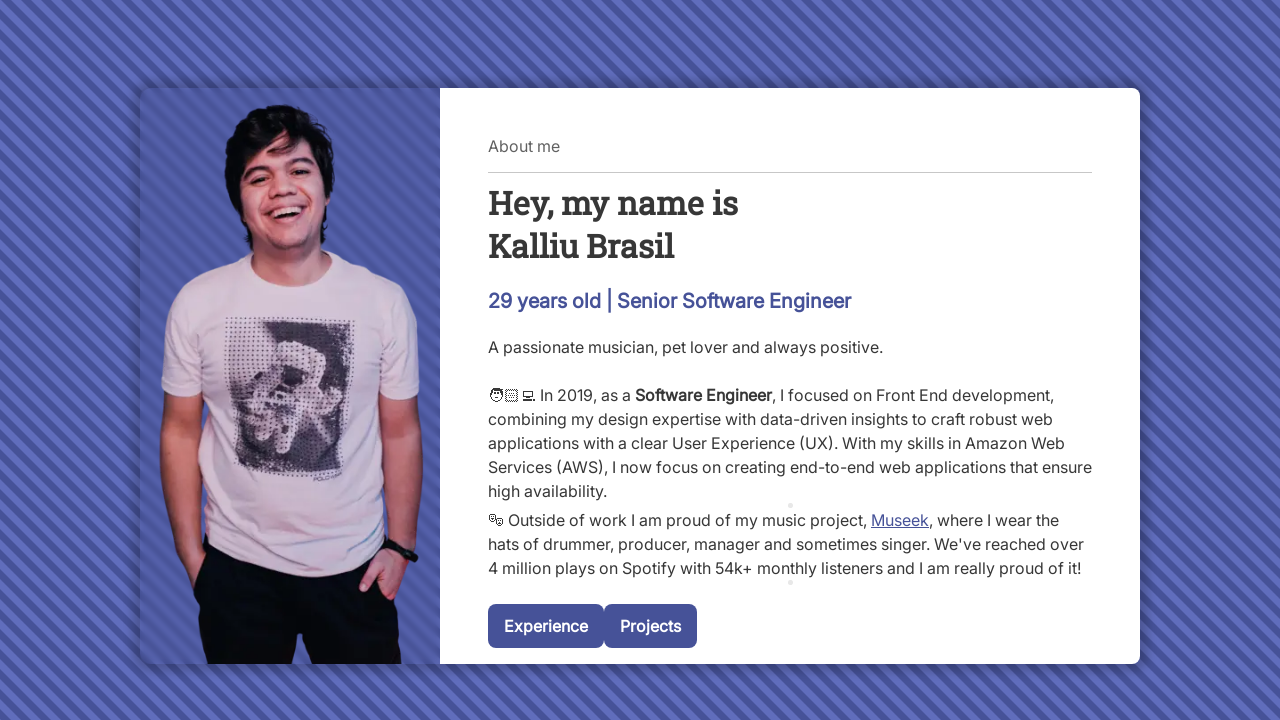

--- FILE ---
content_type: text/html; charset=UTF-8
request_url: https://kalliu.com/
body_size: 512
content:
<!DOCTYPE html>
<html lang="en">
  <head>
    <meta charset="UTF-8" />
    <link rel="icon" href="/favicon.ico" />

    <meta name="viewport" content="width=device-width, initial-scale=1.0" />
    <meta
      name="description"
      content="Software Engineer, specialized in React."
    />
    <meta
      name="keywords"
      content="React, Frontend, Developer, Engineer, TypeScript, JavaScript, Portfolio"
    />
    <title>Kalliu Brasil | Software Engineer</title>
    <script type="module" crossorigin src="/assets/index-eq3vwZL5.js"></script>
    <link rel="stylesheet" crossorigin href="/assets/index-FPTJNrhW.css">
  </head>
  <body>
    <div id="root"></div>
  </body>
</html>


--- FILE ---
content_type: text/css; charset=UTF-8
request_url: https://kalliu.com/assets/index-FPTJNrhW.css
body_size: 95
content:
@font-face{font-family:Inter;src:local("Inter"),url(/assets/Inter-HPDtJY4Y.ttf);font-display:swap}@font-face{font-family:Roboto Slab;src:local("Roboto Slab"),url(/assets/RobotoSlab--LIghGYX.ttf);font-display:swap}*{letter-spacing:0px}@keyframes move-it{0%{background-position:initial}to{background-position:100px 0px}}body{background:repeating-linear-gradient(45deg,#606dbc,#606dbc 5%,#465298 5%,#465298 10%);background-size:100px 100px;animation:move-it 8s linear infinite;margin:0}a{text-decoration:none;color:#465298}::-webkit-scrollbar{width:20px}@media screen and (max-width: 1024px){::-webkit-scrollbar{display:none}}::-webkit-scrollbar-track{background-color:transparent}::-webkit-scrollbar-thumb{background-color:#b9b8c7;border-radius:20px;border:6px solid transparent;background-clip:content-box}::-webkit-scrollbar-thumb:hover{background-color:#393847}.hidden-scrollbar:hover::-webkit-scrollbar-thumb{background-color:#b9b8c7}.hidden-scrollbar::-webkit-scrollbar-thumb{background-color:#e9ecef}.hidden-scrollbar::-webkit-scrollbar-thumb:hover{background-color:#71708f}


--- FILE ---
content_type: application/javascript; charset=UTF-8
request_url: https://kalliu.com/assets/index-eq3vwZL5.js
body_size: 120323
content:
function fm(e,t){for(var n=0;n<t.length;n++){const r=t[n];if(typeof r!="string"&&!Array.isArray(r)){for(const o in r)if(o!=="default"&&!(o in e)){const i=Object.getOwnPropertyDescriptor(r,o);i&&Object.defineProperty(e,o,i.get?i:{enumerable:!0,get:()=>r[o]})}}}return Object.freeze(Object.defineProperty(e,Symbol.toStringTag,{value:"Module"}))}(function(){const t=document.createElement("link").relList;if(t&&t.supports&&t.supports("modulepreload"))return;for(const o of document.querySelectorAll('link[rel="modulepreload"]'))r(o);new MutationObserver(o=>{for(const i of o)if(i.type==="childList")for(const a of i.addedNodes)a.tagName==="LINK"&&a.rel==="modulepreload"&&r(a)}).observe(document,{childList:!0,subtree:!0});function n(o){const i={};return o.integrity&&(i.integrity=o.integrity),o.referrerPolicy&&(i.referrerPolicy=o.referrerPolicy),o.crossOrigin==="use-credentials"?i.credentials="include":o.crossOrigin==="anonymous"?i.credentials="omit":i.credentials="same-origin",i}function r(o){if(o.ep)return;o.ep=!0;const i=n(o);fetch(o.href,i)}})();function dm(e){return e&&e.__esModule&&Object.prototype.hasOwnProperty.call(e,"default")?e.default:e}var pm={exports:{}},ms={},hm={exports:{}},ie={};/**
 * @license React
 * react.production.min.js
 *
 * Copyright (c) Facebook, Inc. and its affiliates.
 *
 * This source code is licensed under the MIT license found in the
 * LICENSE file in the root directory of this source tree.
 */var ja=Symbol.for("react.element"),H0=Symbol.for("react.portal"),V0=Symbol.for("react.fragment"),G0=Symbol.for("react.strict_mode"),Q0=Symbol.for("react.profiler"),K0=Symbol.for("react.provider"),X0=Symbol.for("react.context"),Y0=Symbol.for("react.forward_ref"),J0=Symbol.for("react.suspense"),Z0=Symbol.for("react.memo"),q0=Symbol.for("react.lazy"),$d=Symbol.iterator;function ey(e){return e===null||typeof e!="object"?null:(e=$d&&e[$d]||e["@@iterator"],typeof e=="function"?e:null)}var mm={isMounted:function(){return!1},enqueueForceUpdate:function(){},enqueueReplaceState:function(){},enqueueSetState:function(){}},gm=Object.assign,vm={};function si(e,t,n){this.props=e,this.context=t,this.refs=vm,this.updater=n||mm}si.prototype.isReactComponent={};si.prototype.setState=function(e,t){if(typeof e!="object"&&typeof e!="function"&&e!=null)throw Error("setState(...): takes an object of state variables to update or a function which returns an object of state variables.");this.updater.enqueueSetState(this,e,t,"setState")};si.prototype.forceUpdate=function(e){this.updater.enqueueForceUpdate(this,e,"forceUpdate")};function ym(){}ym.prototype=si.prototype;function rf(e,t,n){this.props=e,this.context=t,this.refs=vm,this.updater=n||mm}var of=rf.prototype=new ym;of.constructor=rf;gm(of,si.prototype);of.isPureReactComponent=!0;var Nd=Array.isArray,xm=Object.prototype.hasOwnProperty,af={current:null},wm={key:!0,ref:!0,__self:!0,__source:!0};function Sm(e,t,n){var r,o={},i=null,a=null;if(t!=null)for(r in t.ref!==void 0&&(a=t.ref),t.key!==void 0&&(i=""+t.key),t)xm.call(t,r)&&!wm.hasOwnProperty(r)&&(o[r]=t[r]);var l=arguments.length-2;if(l===1)o.children=n;else if(1<l){for(var s=Array(l),u=0;u<l;u++)s[u]=arguments[u+2];o.children=s}if(e&&e.defaultProps)for(r in l=e.defaultProps,l)o[r]===void 0&&(o[r]=l[r]);return{$$typeof:ja,type:e,key:i,ref:a,props:o,_owner:af.current}}function ty(e,t){return{$$typeof:ja,type:e.type,key:t,ref:e.ref,props:e.props,_owner:e._owner}}function lf(e){return typeof e=="object"&&e!==null&&e.$$typeof===ja}function ny(e){var t={"=":"=0",":":"=2"};return"$"+e.replace(/[=:]/g,function(n){return t[n]})}var Id=/\/+/g;function su(e,t){return typeof e=="object"&&e!==null&&e.key!=null?ny(""+e.key):t.toString(36)}function Sl(e,t,n,r,o){var i=typeof e;(i==="undefined"||i==="boolean")&&(e=null);var a=!1;if(e===null)a=!0;else switch(i){case"string":case"number":a=!0;break;case"object":switch(e.$$typeof){case ja:case H0:a=!0}}if(a)return a=e,o=o(a),e=r===""?"."+su(a,0):r,Nd(o)?(n="",e!=null&&(n=e.replace(Id,"$&/")+"/"),Sl(o,t,n,"",function(u){return u})):o!=null&&(lf(o)&&(o=ty(o,n+(!o.key||a&&a.key===o.key?"":(""+o.key).replace(Id,"$&/")+"/")+e)),t.push(o)),1;if(a=0,r=r===""?".":r+":",Nd(e))for(var l=0;l<e.length;l++){i=e[l];var s=r+su(i,l);a+=Sl(i,t,n,s,o)}else if(s=ey(e),typeof s=="function")for(e=s.call(e),l=0;!(i=e.next()).done;)i=i.value,s=r+su(i,l++),a+=Sl(i,t,n,s,o);else if(i==="object")throw t=String(e),Error("Objects are not valid as a React child (found: "+(t==="[object Object]"?"object with keys {"+Object.keys(e).join(", ")+"}":t)+"). If you meant to render a collection of children, use an array instead.");return a}function Za(e,t,n){if(e==null)return e;var r=[],o=0;return Sl(e,r,"","",function(i){return t.call(n,i,o++)}),r}function ry(e){if(e._status===-1){var t=e._result;t=t(),t.then(function(n){(e._status===0||e._status===-1)&&(e._status=1,e._result=n)},function(n){(e._status===0||e._status===-1)&&(e._status=2,e._result=n)}),e._status===-1&&(e._status=0,e._result=t)}if(e._status===1)return e._result.default;throw e._result}var gt={current:null},El={transition:null},oy={ReactCurrentDispatcher:gt,ReactCurrentBatchConfig:El,ReactCurrentOwner:af};function Em(){throw Error("act(...) is not supported in production builds of React.")}ie.Children={map:Za,forEach:function(e,t,n){Za(e,function(){t.apply(this,arguments)},n)},count:function(e){var t=0;return Za(e,function(){t++}),t},toArray:function(e){return Za(e,function(t){return t})||[]},only:function(e){if(!lf(e))throw Error("React.Children.only expected to receive a single React element child.");return e}};ie.Component=si;ie.Fragment=V0;ie.Profiler=Q0;ie.PureComponent=rf;ie.StrictMode=G0;ie.Suspense=J0;ie.__SECRET_INTERNALS_DO_NOT_USE_OR_YOU_WILL_BE_FIRED=oy;ie.act=Em;ie.cloneElement=function(e,t,n){if(e==null)throw Error("React.cloneElement(...): The argument must be a React element, but you passed "+e+".");var r=gm({},e.props),o=e.key,i=e.ref,a=e._owner;if(t!=null){if(t.ref!==void 0&&(i=t.ref,a=af.current),t.key!==void 0&&(o=""+t.key),e.type&&e.type.defaultProps)var l=e.type.defaultProps;for(s in t)xm.call(t,s)&&!wm.hasOwnProperty(s)&&(r[s]=t[s]===void 0&&l!==void 0?l[s]:t[s])}var s=arguments.length-2;if(s===1)r.children=n;else if(1<s){l=Array(s);for(var u=0;u<s;u++)l[u]=arguments[u+2];r.children=l}return{$$typeof:ja,type:e.type,key:o,ref:i,props:r,_owner:a}};ie.createContext=function(e){return e={$$typeof:X0,_currentValue:e,_currentValue2:e,_threadCount:0,Provider:null,Consumer:null,_defaultValue:null,_globalName:null},e.Provider={$$typeof:K0,_context:e},e.Consumer=e};ie.createElement=Sm;ie.createFactory=function(e){var t=Sm.bind(null,e);return t.type=e,t};ie.createRef=function(){return{current:null}};ie.forwardRef=function(e){return{$$typeof:Y0,render:e}};ie.isValidElement=lf;ie.lazy=function(e){return{$$typeof:q0,_payload:{_status:-1,_result:e},_init:ry}};ie.memo=function(e,t){return{$$typeof:Z0,type:e,compare:t===void 0?null:t}};ie.startTransition=function(e){var t=El.transition;El.transition={};try{e()}finally{El.transition=t}};ie.unstable_act=Em;ie.useCallback=function(e,t){return gt.current.useCallback(e,t)};ie.useContext=function(e){return gt.current.useContext(e)};ie.useDebugValue=function(){};ie.useDeferredValue=function(e){return gt.current.useDeferredValue(e)};ie.useEffect=function(e,t){return gt.current.useEffect(e,t)};ie.useId=function(){return gt.current.useId()};ie.useImperativeHandle=function(e,t,n){return gt.current.useImperativeHandle(e,t,n)};ie.useInsertionEffect=function(e,t){return gt.current.useInsertionEffect(e,t)};ie.useLayoutEffect=function(e,t){return gt.current.useLayoutEffect(e,t)};ie.useMemo=function(e,t){return gt.current.useMemo(e,t)};ie.useReducer=function(e,t,n){return gt.current.useReducer(e,t,n)};ie.useRef=function(e){return gt.current.useRef(e)};ie.useState=function(e){return gt.current.useState(e)};ie.useSyncExternalStore=function(e,t,n){return gt.current.useSyncExternalStore(e,t,n)};ie.useTransition=function(){return gt.current.useTransition()};ie.version="18.3.1";hm.exports=ie;var w=hm.exports;const Gt=dm(w),Bl=fm({__proto__:null,default:Gt},[w]);/**
 * @license React
 * react-jsx-runtime.production.min.js
 *
 * Copyright (c) Facebook, Inc. and its affiliates.
 *
 * This source code is licensed under the MIT license found in the
 * LICENSE file in the root directory of this source tree.
 */var iy=w,ay=Symbol.for("react.element"),ly=Symbol.for("react.fragment"),sy=Object.prototype.hasOwnProperty,uy=iy.__SECRET_INTERNALS_DO_NOT_USE_OR_YOU_WILL_BE_FIRED.ReactCurrentOwner,cy={key:!0,ref:!0,__self:!0,__source:!0};function Cm(e,t,n){var r,o={},i=null,a=null;n!==void 0&&(i=""+n),t.key!==void 0&&(i=""+t.key),t.ref!==void 0&&(a=t.ref);for(r in t)sy.call(t,r)&&!cy.hasOwnProperty(r)&&(o[r]=t[r]);if(e&&e.defaultProps)for(r in t=e.defaultProps,t)o[r]===void 0&&(o[r]=t[r]);return{$$typeof:ay,type:e,key:i,ref:a,props:o,_owner:uy.current}}ms.Fragment=ly;ms.jsx=Cm;ms.jsxs=Cm;pm.exports=ms;var P=pm.exports,Gu={},km={exports:{}},$t={},bm={exports:{}},Pm={};/**
 * @license React
 * scheduler.production.min.js
 *
 * Copyright (c) Facebook, Inc. and its affiliates.
 *
 * This source code is licensed under the MIT license found in the
 * LICENSE file in the root directory of this source tree.
 */(function(e){function t(_,I){var F=_.length;_.push(I);e:for(;0<F;){var ee=F-1>>>1,ae=_[ee];if(0<o(ae,I))_[ee]=I,_[F]=ae,F=ee;else break e}}function n(_){return _.length===0?null:_[0]}function r(_){if(_.length===0)return null;var I=_[0],F=_.pop();if(F!==I){_[0]=F;e:for(var ee=0,ae=_.length,Fe=ae>>>1;ee<Fe;){var le=2*(ee+1)-1,he=_[le],pe=le+1,Ve=_[pe];if(0>o(he,F))pe<ae&&0>o(Ve,he)?(_[ee]=Ve,_[pe]=F,ee=pe):(_[ee]=he,_[le]=F,ee=le);else if(pe<ae&&0>o(Ve,F))_[ee]=Ve,_[pe]=F,ee=pe;else break e}}return I}function o(_,I){var F=_.sortIndex-I.sortIndex;return F!==0?F:_.id-I.id}if(typeof performance=="object"&&typeof performance.now=="function"){var i=performance;e.unstable_now=function(){return i.now()}}else{var a=Date,l=a.now();e.unstable_now=function(){return a.now()-l}}var s=[],u=[],c=1,f=null,d=3,v=!1,x=!1,m=!1,E=typeof setTimeout=="function"?setTimeout:null,h=typeof clearTimeout=="function"?clearTimeout:null,p=typeof setImmediate<"u"?setImmediate:null;typeof navigator<"u"&&navigator.scheduling!==void 0&&navigator.scheduling.isInputPending!==void 0&&navigator.scheduling.isInputPending.bind(navigator.scheduling);function g(_){for(var I=n(u);I!==null;){if(I.callback===null)r(u);else if(I.startTime<=_)r(u),I.sortIndex=I.expirationTime,t(s,I);else break;I=n(u)}}function S(_){if(m=!1,g(_),!x)if(n(s)!==null)x=!0,G(k);else{var I=n(u);I!==null&&W(S,I.startTime-_)}}function k(_,I){x=!1,m&&(m=!1,h(T),T=-1),v=!0;var F=d;try{for(g(I),f=n(s);f!==null&&(!(f.expirationTime>I)||_&&!D());){var ee=f.callback;if(typeof ee=="function"){f.callback=null,d=f.priorityLevel;var ae=ee(f.expirationTime<=I);I=e.unstable_now(),typeof ae=="function"?f.callback=ae:f===n(s)&&r(s),g(I)}else r(s);f=n(s)}if(f!==null)var Fe=!0;else{var le=n(u);le!==null&&W(S,le.startTime-I),Fe=!1}return Fe}finally{f=null,d=F,v=!1}}var y=!1,C=null,T=-1,O=5,A=-1;function D(){return!(e.unstable_now()-A<O)}function z(){if(C!==null){var _=e.unstable_now();A=_;var I=!0;try{I=C(!0,_)}finally{I?N():(y=!1,C=null)}}else y=!1}var N;if(typeof p=="function")N=function(){p(z)};else if(typeof MessageChannel<"u"){var Y=new MessageChannel,V=Y.port2;Y.port1.onmessage=z,N=function(){V.postMessage(null)}}else N=function(){E(z,0)};function G(_){C=_,y||(y=!0,N())}function W(_,I){T=E(function(){_(e.unstable_now())},I)}e.unstable_IdlePriority=5,e.unstable_ImmediatePriority=1,e.unstable_LowPriority=4,e.unstable_NormalPriority=3,e.unstable_Profiling=null,e.unstable_UserBlockingPriority=2,e.unstable_cancelCallback=function(_){_.callback=null},e.unstable_continueExecution=function(){x||v||(x=!0,G(k))},e.unstable_forceFrameRate=function(_){0>_||125<_?console.error("forceFrameRate takes a positive int between 0 and 125, forcing frame rates higher than 125 fps is not supported"):O=0<_?Math.floor(1e3/_):5},e.unstable_getCurrentPriorityLevel=function(){return d},e.unstable_getFirstCallbackNode=function(){return n(s)},e.unstable_next=function(_){switch(d){case 1:case 2:case 3:var I=3;break;default:I=d}var F=d;d=I;try{return _()}finally{d=F}},e.unstable_pauseExecution=function(){},e.unstable_requestPaint=function(){},e.unstable_runWithPriority=function(_,I){switch(_){case 1:case 2:case 3:case 4:case 5:break;default:_=3}var F=d;d=_;try{return I()}finally{d=F}},e.unstable_scheduleCallback=function(_,I,F){var ee=e.unstable_now();switch(typeof F=="object"&&F!==null?(F=F.delay,F=typeof F=="number"&&0<F?ee+F:ee):F=ee,_){case 1:var ae=-1;break;case 2:ae=250;break;case 5:ae=1073741823;break;case 4:ae=1e4;break;default:ae=5e3}return ae=F+ae,_={id:c++,callback:I,priorityLevel:_,startTime:F,expirationTime:ae,sortIndex:-1},F>ee?(_.sortIndex=F,t(u,_),n(s)===null&&_===n(u)&&(m?(h(T),T=-1):m=!0,W(S,F-ee))):(_.sortIndex=ae,t(s,_),x||v||(x=!0,G(k))),_},e.unstable_shouldYield=D,e.unstable_wrapCallback=function(_){var I=d;return function(){var F=d;d=I;try{return _.apply(this,arguments)}finally{d=F}}}})(Pm);bm.exports=Pm;var fy=bm.exports;/**
 * @license React
 * react-dom.production.min.js
 *
 * Copyright (c) Facebook, Inc. and its affiliates.
 *
 * This source code is licensed under the MIT license found in the
 * LICENSE file in the root directory of this source tree.
 */var dy=w,Lt=fy;function L(e){for(var t="https://reactjs.org/docs/error-decoder.html?invariant="+e,n=1;n<arguments.length;n++)t+="&args[]="+encodeURIComponent(arguments[n]);return"Minified React error #"+e+"; visit "+t+" for the full message or use the non-minified dev environment for full errors and additional helpful warnings."}var Rm=new Set,oa={};function no(e,t){Ho(e,t),Ho(e+"Capture",t)}function Ho(e,t){for(oa[e]=t,e=0;e<t.length;e++)Rm.add(t[e])}var Wn=!(typeof window>"u"||typeof window.document>"u"||typeof window.document.createElement>"u"),Qu=Object.prototype.hasOwnProperty,py=/^[:A-Z_a-z\u00C0-\u00D6\u00D8-\u00F6\u00F8-\u02FF\u0370-\u037D\u037F-\u1FFF\u200C-\u200D\u2070-\u218F\u2C00-\u2FEF\u3001-\uD7FF\uF900-\uFDCF\uFDF0-\uFFFD][:A-Z_a-z\u00C0-\u00D6\u00D8-\u00F6\u00F8-\u02FF\u0370-\u037D\u037F-\u1FFF\u200C-\u200D\u2070-\u218F\u2C00-\u2FEF\u3001-\uD7FF\uF900-\uFDCF\uFDF0-\uFFFD\-.0-9\u00B7\u0300-\u036F\u203F-\u2040]*$/,zd={},Bd={};function hy(e){return Qu.call(Bd,e)?!0:Qu.call(zd,e)?!1:py.test(e)?Bd[e]=!0:(zd[e]=!0,!1)}function my(e,t,n,r){if(n!==null&&n.type===0)return!1;switch(typeof t){case"function":case"symbol":return!0;case"boolean":return r?!1:n!==null?!n.acceptsBooleans:(e=e.toLowerCase().slice(0,5),e!=="data-"&&e!=="aria-");default:return!1}}function gy(e,t,n,r){if(t===null||typeof t>"u"||my(e,t,n,r))return!0;if(r)return!1;if(n!==null)switch(n.type){case 3:return!t;case 4:return t===!1;case 5:return isNaN(t);case 6:return isNaN(t)||1>t}return!1}function vt(e,t,n,r,o,i,a){this.acceptsBooleans=t===2||t===3||t===4,this.attributeName=r,this.attributeNamespace=o,this.mustUseProperty=n,this.propertyName=e,this.type=t,this.sanitizeURL=i,this.removeEmptyString=a}var rt={};"children dangerouslySetInnerHTML defaultValue defaultChecked innerHTML suppressContentEditableWarning suppressHydrationWarning style".split(" ").forEach(function(e){rt[e]=new vt(e,0,!1,e,null,!1,!1)});[["acceptCharset","accept-charset"],["className","class"],["htmlFor","for"],["httpEquiv","http-equiv"]].forEach(function(e){var t=e[0];rt[t]=new vt(t,1,!1,e[1],null,!1,!1)});["contentEditable","draggable","spellCheck","value"].forEach(function(e){rt[e]=new vt(e,2,!1,e.toLowerCase(),null,!1,!1)});["autoReverse","externalResourcesRequired","focusable","preserveAlpha"].forEach(function(e){rt[e]=new vt(e,2,!1,e,null,!1,!1)});"allowFullScreen async autoFocus autoPlay controls default defer disabled disablePictureInPicture disableRemotePlayback formNoValidate hidden loop noModule noValidate open playsInline readOnly required reversed scoped seamless itemScope".split(" ").forEach(function(e){rt[e]=new vt(e,3,!1,e.toLowerCase(),null,!1,!1)});["checked","multiple","muted","selected"].forEach(function(e){rt[e]=new vt(e,3,!0,e,null,!1,!1)});["capture","download"].forEach(function(e){rt[e]=new vt(e,4,!1,e,null,!1,!1)});["cols","rows","size","span"].forEach(function(e){rt[e]=new vt(e,6,!1,e,null,!1,!1)});["rowSpan","start"].forEach(function(e){rt[e]=new vt(e,5,!1,e.toLowerCase(),null,!1,!1)});var sf=/[\-:]([a-z])/g;function uf(e){return e[1].toUpperCase()}"accent-height alignment-baseline arabic-form baseline-shift cap-height clip-path clip-rule color-interpolation color-interpolation-filters color-profile color-rendering dominant-baseline enable-background fill-opacity fill-rule flood-color flood-opacity font-family font-size font-size-adjust font-stretch font-style font-variant font-weight glyph-name glyph-orientation-horizontal glyph-orientation-vertical horiz-adv-x horiz-origin-x image-rendering letter-spacing lighting-color marker-end marker-mid marker-start overline-position overline-thickness paint-order panose-1 pointer-events rendering-intent shape-rendering stop-color stop-opacity strikethrough-position strikethrough-thickness stroke-dasharray stroke-dashoffset stroke-linecap stroke-linejoin stroke-miterlimit stroke-opacity stroke-width text-anchor text-decoration text-rendering underline-position underline-thickness unicode-bidi unicode-range units-per-em v-alphabetic v-hanging v-ideographic v-mathematical vector-effect vert-adv-y vert-origin-x vert-origin-y word-spacing writing-mode xmlns:xlink x-height".split(" ").forEach(function(e){var t=e.replace(sf,uf);rt[t]=new vt(t,1,!1,e,null,!1,!1)});"xlink:actuate xlink:arcrole xlink:role xlink:show xlink:title xlink:type".split(" ").forEach(function(e){var t=e.replace(sf,uf);rt[t]=new vt(t,1,!1,e,"http://www.w3.org/1999/xlink",!1,!1)});["xml:base","xml:lang","xml:space"].forEach(function(e){var t=e.replace(sf,uf);rt[t]=new vt(t,1,!1,e,"http://www.w3.org/XML/1998/namespace",!1,!1)});["tabIndex","crossOrigin"].forEach(function(e){rt[e]=new vt(e,1,!1,e.toLowerCase(),null,!1,!1)});rt.xlinkHref=new vt("xlinkHref",1,!1,"xlink:href","http://www.w3.org/1999/xlink",!0,!1);["src","href","action","formAction"].forEach(function(e){rt[e]=new vt(e,1,!1,e.toLowerCase(),null,!0,!0)});function cf(e,t,n,r){var o=rt.hasOwnProperty(t)?rt[t]:null;(o!==null?o.type!==0:r||!(2<t.length)||t[0]!=="o"&&t[0]!=="O"||t[1]!=="n"&&t[1]!=="N")&&(gy(t,n,o,r)&&(n=null),r||o===null?hy(t)&&(n===null?e.removeAttribute(t):e.setAttribute(t,""+n)):o.mustUseProperty?e[o.propertyName]=n===null?o.type===3?!1:"":n:(t=o.attributeName,r=o.attributeNamespace,n===null?e.removeAttribute(t):(o=o.type,n=o===3||o===4&&n===!0?"":""+n,r?e.setAttributeNS(r,t,n):e.setAttribute(t,n))))}var Kn=dy.__SECRET_INTERNALS_DO_NOT_USE_OR_YOU_WILL_BE_FIRED,qa=Symbol.for("react.element"),wo=Symbol.for("react.portal"),So=Symbol.for("react.fragment"),ff=Symbol.for("react.strict_mode"),Ku=Symbol.for("react.profiler"),Tm=Symbol.for("react.provider"),Om=Symbol.for("react.context"),df=Symbol.for("react.forward_ref"),Xu=Symbol.for("react.suspense"),Yu=Symbol.for("react.suspense_list"),pf=Symbol.for("react.memo"),ar=Symbol.for("react.lazy"),Am=Symbol.for("react.offscreen"),Fd=Symbol.iterator;function yi(e){return e===null||typeof e!="object"?null:(e=Fd&&e[Fd]||e["@@iterator"],typeof e=="function"?e:null)}var Oe=Object.assign,uu;function Ni(e){if(uu===void 0)try{throw Error()}catch(n){var t=n.stack.trim().match(/\n( *(at )?)/);uu=t&&t[1]||""}return`
`+uu+e}var cu=!1;function fu(e,t){if(!e||cu)return"";cu=!0;var n=Error.prepareStackTrace;Error.prepareStackTrace=void 0;try{if(t)if(t=function(){throw Error()},Object.defineProperty(t.prototype,"props",{set:function(){throw Error()}}),typeof Reflect=="object"&&Reflect.construct){try{Reflect.construct(t,[])}catch(u){var r=u}Reflect.construct(e,[],t)}else{try{t.call()}catch(u){r=u}e.call(t.prototype)}else{try{throw Error()}catch(u){r=u}e()}}catch(u){if(u&&r&&typeof u.stack=="string"){for(var o=u.stack.split(`
`),i=r.stack.split(`
`),a=o.length-1,l=i.length-1;1<=a&&0<=l&&o[a]!==i[l];)l--;for(;1<=a&&0<=l;a--,l--)if(o[a]!==i[l]){if(a!==1||l!==1)do if(a--,l--,0>l||o[a]!==i[l]){var s=`
`+o[a].replace(" at new "," at ");return e.displayName&&s.includes("<anonymous>")&&(s=s.replace("<anonymous>",e.displayName)),s}while(1<=a&&0<=l);break}}}finally{cu=!1,Error.prepareStackTrace=n}return(e=e?e.displayName||e.name:"")?Ni(e):""}function vy(e){switch(e.tag){case 5:return Ni(e.type);case 16:return Ni("Lazy");case 13:return Ni("Suspense");case 19:return Ni("SuspenseList");case 0:case 2:case 15:return e=fu(e.type,!1),e;case 11:return e=fu(e.type.render,!1),e;case 1:return e=fu(e.type,!0),e;default:return""}}function Ju(e){if(e==null)return null;if(typeof e=="function")return e.displayName||e.name||null;if(typeof e=="string")return e;switch(e){case So:return"Fragment";case wo:return"Portal";case Ku:return"Profiler";case ff:return"StrictMode";case Xu:return"Suspense";case Yu:return"SuspenseList"}if(typeof e=="object")switch(e.$$typeof){case Om:return(e.displayName||"Context")+".Consumer";case Tm:return(e._context.displayName||"Context")+".Provider";case df:var t=e.render;return e=e.displayName,e||(e=t.displayName||t.name||"",e=e!==""?"ForwardRef("+e+")":"ForwardRef"),e;case pf:return t=e.displayName||null,t!==null?t:Ju(e.type)||"Memo";case ar:t=e._payload,e=e._init;try{return Ju(e(t))}catch{}}return null}function yy(e){var t=e.type;switch(e.tag){case 24:return"Cache";case 9:return(t.displayName||"Context")+".Consumer";case 10:return(t._context.displayName||"Context")+".Provider";case 18:return"DehydratedFragment";case 11:return e=t.render,e=e.displayName||e.name||"",t.displayName||(e!==""?"ForwardRef("+e+")":"ForwardRef");case 7:return"Fragment";case 5:return t;case 4:return"Portal";case 3:return"Root";case 6:return"Text";case 16:return Ju(t);case 8:return t===ff?"StrictMode":"Mode";case 22:return"Offscreen";case 12:return"Profiler";case 21:return"Scope";case 13:return"Suspense";case 19:return"SuspenseList";case 25:return"TracingMarker";case 1:case 0:case 17:case 2:case 14:case 15:if(typeof t=="function")return t.displayName||t.name||null;if(typeof t=="string")return t}return null}function Cr(e){switch(typeof e){case"boolean":case"number":case"string":case"undefined":return e;case"object":return e;default:return""}}function jm(e){var t=e.type;return(e=e.nodeName)&&e.toLowerCase()==="input"&&(t==="checkbox"||t==="radio")}function xy(e){var t=jm(e)?"checked":"value",n=Object.getOwnPropertyDescriptor(e.constructor.prototype,t),r=""+e[t];if(!e.hasOwnProperty(t)&&typeof n<"u"&&typeof n.get=="function"&&typeof n.set=="function"){var o=n.get,i=n.set;return Object.defineProperty(e,t,{configurable:!0,get:function(){return o.call(this)},set:function(a){r=""+a,i.call(this,a)}}),Object.defineProperty(e,t,{enumerable:n.enumerable}),{getValue:function(){return r},setValue:function(a){r=""+a},stopTracking:function(){e._valueTracker=null,delete e[t]}}}}function el(e){e._valueTracker||(e._valueTracker=xy(e))}function Mm(e){if(!e)return!1;var t=e._valueTracker;if(!t)return!0;var n=t.getValue(),r="";return e&&(r=jm(e)?e.checked?"true":"false":e.value),e=r,e!==n?(t.setValue(e),!0):!1}function Fl(e){if(e=e||(typeof document<"u"?document:void 0),typeof e>"u")return null;try{return e.activeElement||e.body}catch{return e.body}}function Zu(e,t){var n=t.checked;return Oe({},t,{defaultChecked:void 0,defaultValue:void 0,value:void 0,checked:n??e._wrapperState.initialChecked})}function Ud(e,t){var n=t.defaultValue==null?"":t.defaultValue,r=t.checked!=null?t.checked:t.defaultChecked;n=Cr(t.value!=null?t.value:n),e._wrapperState={initialChecked:r,initialValue:n,controlled:t.type==="checkbox"||t.type==="radio"?t.checked!=null:t.value!=null}}function _m(e,t){t=t.checked,t!=null&&cf(e,"checked",t,!1)}function qu(e,t){_m(e,t);var n=Cr(t.value),r=t.type;if(n!=null)r==="number"?(n===0&&e.value===""||e.value!=n)&&(e.value=""+n):e.value!==""+n&&(e.value=""+n);else if(r==="submit"||r==="reset"){e.removeAttribute("value");return}t.hasOwnProperty("value")?ec(e,t.type,n):t.hasOwnProperty("defaultValue")&&ec(e,t.type,Cr(t.defaultValue)),t.checked==null&&t.defaultChecked!=null&&(e.defaultChecked=!!t.defaultChecked)}function Wd(e,t,n){if(t.hasOwnProperty("value")||t.hasOwnProperty("defaultValue")){var r=t.type;if(!(r!=="submit"&&r!=="reset"||t.value!==void 0&&t.value!==null))return;t=""+e._wrapperState.initialValue,n||t===e.value||(e.value=t),e.defaultValue=t}n=e.name,n!==""&&(e.name=""),e.defaultChecked=!!e._wrapperState.initialChecked,n!==""&&(e.name=n)}function ec(e,t,n){(t!=="number"||Fl(e.ownerDocument)!==e)&&(n==null?e.defaultValue=""+e._wrapperState.initialValue:e.defaultValue!==""+n&&(e.defaultValue=""+n))}var Ii=Array.isArray;function Do(e,t,n,r){if(e=e.options,t){t={};for(var o=0;o<n.length;o++)t["$"+n[o]]=!0;for(n=0;n<e.length;n++)o=t.hasOwnProperty("$"+e[n].value),e[n].selected!==o&&(e[n].selected=o),o&&r&&(e[n].defaultSelected=!0)}else{for(n=""+Cr(n),t=null,o=0;o<e.length;o++){if(e[o].value===n){e[o].selected=!0,r&&(e[o].defaultSelected=!0);return}t!==null||e[o].disabled||(t=e[o])}t!==null&&(t.selected=!0)}}function tc(e,t){if(t.dangerouslySetInnerHTML!=null)throw Error(L(91));return Oe({},t,{value:void 0,defaultValue:void 0,children:""+e._wrapperState.initialValue})}function Hd(e,t){var n=t.value;if(n==null){if(n=t.children,t=t.defaultValue,n!=null){if(t!=null)throw Error(L(92));if(Ii(n)){if(1<n.length)throw Error(L(93));n=n[0]}t=n}t==null&&(t=""),n=t}e._wrapperState={initialValue:Cr(n)}}function Lm(e,t){var n=Cr(t.value),r=Cr(t.defaultValue);n!=null&&(n=""+n,n!==e.value&&(e.value=n),t.defaultValue==null&&e.defaultValue!==n&&(e.defaultValue=n)),r!=null&&(e.defaultValue=""+r)}function Vd(e){var t=e.textContent;t===e._wrapperState.initialValue&&t!==""&&t!==null&&(e.value=t)}function Dm(e){switch(e){case"svg":return"http://www.w3.org/2000/svg";case"math":return"http://www.w3.org/1998/Math/MathML";default:return"http://www.w3.org/1999/xhtml"}}function nc(e,t){return e==null||e==="http://www.w3.org/1999/xhtml"?Dm(t):e==="http://www.w3.org/2000/svg"&&t==="foreignObject"?"http://www.w3.org/1999/xhtml":e}var tl,$m=function(e){return typeof MSApp<"u"&&MSApp.execUnsafeLocalFunction?function(t,n,r,o){MSApp.execUnsafeLocalFunction(function(){return e(t,n,r,o)})}:e}(function(e,t){if(e.namespaceURI!=="http://www.w3.org/2000/svg"||"innerHTML"in e)e.innerHTML=t;else{for(tl=tl||document.createElement("div"),tl.innerHTML="<svg>"+t.valueOf().toString()+"</svg>",t=tl.firstChild;e.firstChild;)e.removeChild(e.firstChild);for(;t.firstChild;)e.appendChild(t.firstChild)}});function ia(e,t){if(t){var n=e.firstChild;if(n&&n===e.lastChild&&n.nodeType===3){n.nodeValue=t;return}}e.textContent=t}var Vi={animationIterationCount:!0,aspectRatio:!0,borderImageOutset:!0,borderImageSlice:!0,borderImageWidth:!0,boxFlex:!0,boxFlexGroup:!0,boxOrdinalGroup:!0,columnCount:!0,columns:!0,flex:!0,flexGrow:!0,flexPositive:!0,flexShrink:!0,flexNegative:!0,flexOrder:!0,gridArea:!0,gridRow:!0,gridRowEnd:!0,gridRowSpan:!0,gridRowStart:!0,gridColumn:!0,gridColumnEnd:!0,gridColumnSpan:!0,gridColumnStart:!0,fontWeight:!0,lineClamp:!0,lineHeight:!0,opacity:!0,order:!0,orphans:!0,tabSize:!0,widows:!0,zIndex:!0,zoom:!0,fillOpacity:!0,floodOpacity:!0,stopOpacity:!0,strokeDasharray:!0,strokeDashoffset:!0,strokeMiterlimit:!0,strokeOpacity:!0,strokeWidth:!0},wy=["Webkit","ms","Moz","O"];Object.keys(Vi).forEach(function(e){wy.forEach(function(t){t=t+e.charAt(0).toUpperCase()+e.substring(1),Vi[t]=Vi[e]})});function Nm(e,t,n){return t==null||typeof t=="boolean"||t===""?"":n||typeof t!="number"||t===0||Vi.hasOwnProperty(e)&&Vi[e]?(""+t).trim():t+"px"}function Im(e,t){e=e.style;for(var n in t)if(t.hasOwnProperty(n)){var r=n.indexOf("--")===0,o=Nm(n,t[n],r);n==="float"&&(n="cssFloat"),r?e.setProperty(n,o):e[n]=o}}var Sy=Oe({menuitem:!0},{area:!0,base:!0,br:!0,col:!0,embed:!0,hr:!0,img:!0,input:!0,keygen:!0,link:!0,meta:!0,param:!0,source:!0,track:!0,wbr:!0});function rc(e,t){if(t){if(Sy[e]&&(t.children!=null||t.dangerouslySetInnerHTML!=null))throw Error(L(137,e));if(t.dangerouslySetInnerHTML!=null){if(t.children!=null)throw Error(L(60));if(typeof t.dangerouslySetInnerHTML!="object"||!("__html"in t.dangerouslySetInnerHTML))throw Error(L(61))}if(t.style!=null&&typeof t.style!="object")throw Error(L(62))}}function oc(e,t){if(e.indexOf("-")===-1)return typeof t.is=="string";switch(e){case"annotation-xml":case"color-profile":case"font-face":case"font-face-src":case"font-face-uri":case"font-face-format":case"font-face-name":case"missing-glyph":return!1;default:return!0}}var ic=null;function hf(e){return e=e.target||e.srcElement||window,e.correspondingUseElement&&(e=e.correspondingUseElement),e.nodeType===3?e.parentNode:e}var ac=null,$o=null,No=null;function Gd(e){if(e=La(e)){if(typeof ac!="function")throw Error(L(280));var t=e.stateNode;t&&(t=ws(t),ac(e.stateNode,e.type,t))}}function zm(e){$o?No?No.push(e):No=[e]:$o=e}function Bm(){if($o){var e=$o,t=No;if(No=$o=null,Gd(e),t)for(e=0;e<t.length;e++)Gd(t[e])}}function Fm(e,t){return e(t)}function Um(){}var du=!1;function Wm(e,t,n){if(du)return e(t,n);du=!0;try{return Fm(e,t,n)}finally{du=!1,($o!==null||No!==null)&&(Um(),Bm())}}function aa(e,t){var n=e.stateNode;if(n===null)return null;var r=ws(n);if(r===null)return null;n=r[t];e:switch(t){case"onClick":case"onClickCapture":case"onDoubleClick":case"onDoubleClickCapture":case"onMouseDown":case"onMouseDownCapture":case"onMouseMove":case"onMouseMoveCapture":case"onMouseUp":case"onMouseUpCapture":case"onMouseEnter":(r=!r.disabled)||(e=e.type,r=!(e==="button"||e==="input"||e==="select"||e==="textarea")),e=!r;break e;default:e=!1}if(e)return null;if(n&&typeof n!="function")throw Error(L(231,t,typeof n));return n}var lc=!1;if(Wn)try{var xi={};Object.defineProperty(xi,"passive",{get:function(){lc=!0}}),window.addEventListener("test",xi,xi),window.removeEventListener("test",xi,xi)}catch{lc=!1}function Ey(e,t,n,r,o,i,a,l,s){var u=Array.prototype.slice.call(arguments,3);try{t.apply(n,u)}catch(c){this.onError(c)}}var Gi=!1,Ul=null,Wl=!1,sc=null,Cy={onError:function(e){Gi=!0,Ul=e}};function ky(e,t,n,r,o,i,a,l,s){Gi=!1,Ul=null,Ey.apply(Cy,arguments)}function by(e,t,n,r,o,i,a,l,s){if(ky.apply(this,arguments),Gi){if(Gi){var u=Ul;Gi=!1,Ul=null}else throw Error(L(198));Wl||(Wl=!0,sc=u)}}function ro(e){var t=e,n=e;if(e.alternate)for(;t.return;)t=t.return;else{e=t;do t=e,t.flags&4098&&(n=t.return),e=t.return;while(e)}return t.tag===3?n:null}function Hm(e){if(e.tag===13){var t=e.memoizedState;if(t===null&&(e=e.alternate,e!==null&&(t=e.memoizedState)),t!==null)return t.dehydrated}return null}function Qd(e){if(ro(e)!==e)throw Error(L(188))}function Py(e){var t=e.alternate;if(!t){if(t=ro(e),t===null)throw Error(L(188));return t!==e?null:e}for(var n=e,r=t;;){var o=n.return;if(o===null)break;var i=o.alternate;if(i===null){if(r=o.return,r!==null){n=r;continue}break}if(o.child===i.child){for(i=o.child;i;){if(i===n)return Qd(o),e;if(i===r)return Qd(o),t;i=i.sibling}throw Error(L(188))}if(n.return!==r.return)n=o,r=i;else{for(var a=!1,l=o.child;l;){if(l===n){a=!0,n=o,r=i;break}if(l===r){a=!0,r=o,n=i;break}l=l.sibling}if(!a){for(l=i.child;l;){if(l===n){a=!0,n=i,r=o;break}if(l===r){a=!0,r=i,n=o;break}l=l.sibling}if(!a)throw Error(L(189))}}if(n.alternate!==r)throw Error(L(190))}if(n.tag!==3)throw Error(L(188));return n.stateNode.current===n?e:t}function Vm(e){return e=Py(e),e!==null?Gm(e):null}function Gm(e){if(e.tag===5||e.tag===6)return e;for(e=e.child;e!==null;){var t=Gm(e);if(t!==null)return t;e=e.sibling}return null}var Qm=Lt.unstable_scheduleCallback,Kd=Lt.unstable_cancelCallback,Ry=Lt.unstable_shouldYield,Ty=Lt.unstable_requestPaint,ze=Lt.unstable_now,Oy=Lt.unstable_getCurrentPriorityLevel,mf=Lt.unstable_ImmediatePriority,Km=Lt.unstable_UserBlockingPriority,Hl=Lt.unstable_NormalPriority,Ay=Lt.unstable_LowPriority,Xm=Lt.unstable_IdlePriority,gs=null,Rn=null;function jy(e){if(Rn&&typeof Rn.onCommitFiberRoot=="function")try{Rn.onCommitFiberRoot(gs,e,void 0,(e.current.flags&128)===128)}catch{}}var hn=Math.clz32?Math.clz32:Ly,My=Math.log,_y=Math.LN2;function Ly(e){return e>>>=0,e===0?32:31-(My(e)/_y|0)|0}var nl=64,rl=4194304;function zi(e){switch(e&-e){case 1:return 1;case 2:return 2;case 4:return 4;case 8:return 8;case 16:return 16;case 32:return 32;case 64:case 128:case 256:case 512:case 1024:case 2048:case 4096:case 8192:case 16384:case 32768:case 65536:case 131072:case 262144:case 524288:case 1048576:case 2097152:return e&4194240;case 4194304:case 8388608:case 16777216:case 33554432:case 67108864:return e&130023424;case 134217728:return 134217728;case 268435456:return 268435456;case 536870912:return 536870912;case 1073741824:return 1073741824;default:return e}}function Vl(e,t){var n=e.pendingLanes;if(n===0)return 0;var r=0,o=e.suspendedLanes,i=e.pingedLanes,a=n&268435455;if(a!==0){var l=a&~o;l!==0?r=zi(l):(i&=a,i!==0&&(r=zi(i)))}else a=n&~o,a!==0?r=zi(a):i!==0&&(r=zi(i));if(r===0)return 0;if(t!==0&&t!==r&&!(t&o)&&(o=r&-r,i=t&-t,o>=i||o===16&&(i&4194240)!==0))return t;if(r&4&&(r|=n&16),t=e.entangledLanes,t!==0)for(e=e.entanglements,t&=r;0<t;)n=31-hn(t),o=1<<n,r|=e[n],t&=~o;return r}function Dy(e,t){switch(e){case 1:case 2:case 4:return t+250;case 8:case 16:case 32:case 64:case 128:case 256:case 512:case 1024:case 2048:case 4096:case 8192:case 16384:case 32768:case 65536:case 131072:case 262144:case 524288:case 1048576:case 2097152:return t+5e3;case 4194304:case 8388608:case 16777216:case 33554432:case 67108864:return-1;case 134217728:case 268435456:case 536870912:case 1073741824:return-1;default:return-1}}function $y(e,t){for(var n=e.suspendedLanes,r=e.pingedLanes,o=e.expirationTimes,i=e.pendingLanes;0<i;){var a=31-hn(i),l=1<<a,s=o[a];s===-1?(!(l&n)||l&r)&&(o[a]=Dy(l,t)):s<=t&&(e.expiredLanes|=l),i&=~l}}function uc(e){return e=e.pendingLanes&-1073741825,e!==0?e:e&1073741824?1073741824:0}function Ym(){var e=nl;return nl<<=1,!(nl&4194240)&&(nl=64),e}function pu(e){for(var t=[],n=0;31>n;n++)t.push(e);return t}function Ma(e,t,n){e.pendingLanes|=t,t!==536870912&&(e.suspendedLanes=0,e.pingedLanes=0),e=e.eventTimes,t=31-hn(t),e[t]=n}function Ny(e,t){var n=e.pendingLanes&~t;e.pendingLanes=t,e.suspendedLanes=0,e.pingedLanes=0,e.expiredLanes&=t,e.mutableReadLanes&=t,e.entangledLanes&=t,t=e.entanglements;var r=e.eventTimes;for(e=e.expirationTimes;0<n;){var o=31-hn(n),i=1<<o;t[o]=0,r[o]=-1,e[o]=-1,n&=~i}}function gf(e,t){var n=e.entangledLanes|=t;for(e=e.entanglements;n;){var r=31-hn(n),o=1<<r;o&t|e[r]&t&&(e[r]|=t),n&=~o}}var fe=0;function Jm(e){return e&=-e,1<e?4<e?e&268435455?16:536870912:4:1}var Zm,vf,qm,eg,tg,cc=!1,ol=[],hr=null,mr=null,gr=null,la=new Map,sa=new Map,sr=[],Iy="mousedown mouseup touchcancel touchend touchstart auxclick dblclick pointercancel pointerdown pointerup dragend dragstart drop compositionend compositionstart keydown keypress keyup input textInput copy cut paste click change contextmenu reset submit".split(" ");function Xd(e,t){switch(e){case"focusin":case"focusout":hr=null;break;case"dragenter":case"dragleave":mr=null;break;case"mouseover":case"mouseout":gr=null;break;case"pointerover":case"pointerout":la.delete(t.pointerId);break;case"gotpointercapture":case"lostpointercapture":sa.delete(t.pointerId)}}function wi(e,t,n,r,o,i){return e===null||e.nativeEvent!==i?(e={blockedOn:t,domEventName:n,eventSystemFlags:r,nativeEvent:i,targetContainers:[o]},t!==null&&(t=La(t),t!==null&&vf(t)),e):(e.eventSystemFlags|=r,t=e.targetContainers,o!==null&&t.indexOf(o)===-1&&t.push(o),e)}function zy(e,t,n,r,o){switch(t){case"focusin":return hr=wi(hr,e,t,n,r,o),!0;case"dragenter":return mr=wi(mr,e,t,n,r,o),!0;case"mouseover":return gr=wi(gr,e,t,n,r,o),!0;case"pointerover":var i=o.pointerId;return la.set(i,wi(la.get(i)||null,e,t,n,r,o)),!0;case"gotpointercapture":return i=o.pointerId,sa.set(i,wi(sa.get(i)||null,e,t,n,r,o)),!0}return!1}function ng(e){var t=$r(e.target);if(t!==null){var n=ro(t);if(n!==null){if(t=n.tag,t===13){if(t=Hm(n),t!==null){e.blockedOn=t,tg(e.priority,function(){qm(n)});return}}else if(t===3&&n.stateNode.current.memoizedState.isDehydrated){e.blockedOn=n.tag===3?n.stateNode.containerInfo:null;return}}}e.blockedOn=null}function Cl(e){if(e.blockedOn!==null)return!1;for(var t=e.targetContainers;0<t.length;){var n=fc(e.domEventName,e.eventSystemFlags,t[0],e.nativeEvent);if(n===null){n=e.nativeEvent;var r=new n.constructor(n.type,n);ic=r,n.target.dispatchEvent(r),ic=null}else return t=La(n),t!==null&&vf(t),e.blockedOn=n,!1;t.shift()}return!0}function Yd(e,t,n){Cl(e)&&n.delete(t)}function By(){cc=!1,hr!==null&&Cl(hr)&&(hr=null),mr!==null&&Cl(mr)&&(mr=null),gr!==null&&Cl(gr)&&(gr=null),la.forEach(Yd),sa.forEach(Yd)}function Si(e,t){e.blockedOn===t&&(e.blockedOn=null,cc||(cc=!0,Lt.unstable_scheduleCallback(Lt.unstable_NormalPriority,By)))}function ua(e){function t(o){return Si(o,e)}if(0<ol.length){Si(ol[0],e);for(var n=1;n<ol.length;n++){var r=ol[n];r.blockedOn===e&&(r.blockedOn=null)}}for(hr!==null&&Si(hr,e),mr!==null&&Si(mr,e),gr!==null&&Si(gr,e),la.forEach(t),sa.forEach(t),n=0;n<sr.length;n++)r=sr[n],r.blockedOn===e&&(r.blockedOn=null);for(;0<sr.length&&(n=sr[0],n.blockedOn===null);)ng(n),n.blockedOn===null&&sr.shift()}var Io=Kn.ReactCurrentBatchConfig,Gl=!0;function Fy(e,t,n,r){var o=fe,i=Io.transition;Io.transition=null;try{fe=1,yf(e,t,n,r)}finally{fe=o,Io.transition=i}}function Uy(e,t,n,r){var o=fe,i=Io.transition;Io.transition=null;try{fe=4,yf(e,t,n,r)}finally{fe=o,Io.transition=i}}function yf(e,t,n,r){if(Gl){var o=fc(e,t,n,r);if(o===null)Cu(e,t,r,Ql,n),Xd(e,r);else if(zy(o,e,t,n,r))r.stopPropagation();else if(Xd(e,r),t&4&&-1<Iy.indexOf(e)){for(;o!==null;){var i=La(o);if(i!==null&&Zm(i),i=fc(e,t,n,r),i===null&&Cu(e,t,r,Ql,n),i===o)break;o=i}o!==null&&r.stopPropagation()}else Cu(e,t,r,null,n)}}var Ql=null;function fc(e,t,n,r){if(Ql=null,e=hf(r),e=$r(e),e!==null)if(t=ro(e),t===null)e=null;else if(n=t.tag,n===13){if(e=Hm(t),e!==null)return e;e=null}else if(n===3){if(t.stateNode.current.memoizedState.isDehydrated)return t.tag===3?t.stateNode.containerInfo:null;e=null}else t!==e&&(e=null);return Ql=e,null}function rg(e){switch(e){case"cancel":case"click":case"close":case"contextmenu":case"copy":case"cut":case"auxclick":case"dblclick":case"dragend":case"dragstart":case"drop":case"focusin":case"focusout":case"input":case"invalid":case"keydown":case"keypress":case"keyup":case"mousedown":case"mouseup":case"paste":case"pause":case"play":case"pointercancel":case"pointerdown":case"pointerup":case"ratechange":case"reset":case"resize":case"seeked":case"submit":case"touchcancel":case"touchend":case"touchstart":case"volumechange":case"change":case"selectionchange":case"textInput":case"compositionstart":case"compositionend":case"compositionupdate":case"beforeblur":case"afterblur":case"beforeinput":case"blur":case"fullscreenchange":case"focus":case"hashchange":case"popstate":case"select":case"selectstart":return 1;case"drag":case"dragenter":case"dragexit":case"dragleave":case"dragover":case"mousemove":case"mouseout":case"mouseover":case"pointermove":case"pointerout":case"pointerover":case"scroll":case"toggle":case"touchmove":case"wheel":case"mouseenter":case"mouseleave":case"pointerenter":case"pointerleave":return 4;case"message":switch(Oy()){case mf:return 1;case Km:return 4;case Hl:case Ay:return 16;case Xm:return 536870912;default:return 16}default:return 16}}var fr=null,xf=null,kl=null;function og(){if(kl)return kl;var e,t=xf,n=t.length,r,o="value"in fr?fr.value:fr.textContent,i=o.length;for(e=0;e<n&&t[e]===o[e];e++);var a=n-e;for(r=1;r<=a&&t[n-r]===o[i-r];r++);return kl=o.slice(e,1<r?1-r:void 0)}function bl(e){var t=e.keyCode;return"charCode"in e?(e=e.charCode,e===0&&t===13&&(e=13)):e=t,e===10&&(e=13),32<=e||e===13?e:0}function il(){return!0}function Jd(){return!1}function Nt(e){function t(n,r,o,i,a){this._reactName=n,this._targetInst=o,this.type=r,this.nativeEvent=i,this.target=a,this.currentTarget=null;for(var l in e)e.hasOwnProperty(l)&&(n=e[l],this[l]=n?n(i):i[l]);return this.isDefaultPrevented=(i.defaultPrevented!=null?i.defaultPrevented:i.returnValue===!1)?il:Jd,this.isPropagationStopped=Jd,this}return Oe(t.prototype,{preventDefault:function(){this.defaultPrevented=!0;var n=this.nativeEvent;n&&(n.preventDefault?n.preventDefault():typeof n.returnValue!="unknown"&&(n.returnValue=!1),this.isDefaultPrevented=il)},stopPropagation:function(){var n=this.nativeEvent;n&&(n.stopPropagation?n.stopPropagation():typeof n.cancelBubble!="unknown"&&(n.cancelBubble=!0),this.isPropagationStopped=il)},persist:function(){},isPersistent:il}),t}var ui={eventPhase:0,bubbles:0,cancelable:0,timeStamp:function(e){return e.timeStamp||Date.now()},defaultPrevented:0,isTrusted:0},wf=Nt(ui),_a=Oe({},ui,{view:0,detail:0}),Wy=Nt(_a),hu,mu,Ei,vs=Oe({},_a,{screenX:0,screenY:0,clientX:0,clientY:0,pageX:0,pageY:0,ctrlKey:0,shiftKey:0,altKey:0,metaKey:0,getModifierState:Sf,button:0,buttons:0,relatedTarget:function(e){return e.relatedTarget===void 0?e.fromElement===e.srcElement?e.toElement:e.fromElement:e.relatedTarget},movementX:function(e){return"movementX"in e?e.movementX:(e!==Ei&&(Ei&&e.type==="mousemove"?(hu=e.screenX-Ei.screenX,mu=e.screenY-Ei.screenY):mu=hu=0,Ei=e),hu)},movementY:function(e){return"movementY"in e?e.movementY:mu}}),Zd=Nt(vs),Hy=Oe({},vs,{dataTransfer:0}),Vy=Nt(Hy),Gy=Oe({},_a,{relatedTarget:0}),gu=Nt(Gy),Qy=Oe({},ui,{animationName:0,elapsedTime:0,pseudoElement:0}),Ky=Nt(Qy),Xy=Oe({},ui,{clipboardData:function(e){return"clipboardData"in e?e.clipboardData:window.clipboardData}}),Yy=Nt(Xy),Jy=Oe({},ui,{data:0}),qd=Nt(Jy),Zy={Esc:"Escape",Spacebar:" ",Left:"ArrowLeft",Up:"ArrowUp",Right:"ArrowRight",Down:"ArrowDown",Del:"Delete",Win:"OS",Menu:"ContextMenu",Apps:"ContextMenu",Scroll:"ScrollLock",MozPrintableKey:"Unidentified"},qy={8:"Backspace",9:"Tab",12:"Clear",13:"Enter",16:"Shift",17:"Control",18:"Alt",19:"Pause",20:"CapsLock",27:"Escape",32:" ",33:"PageUp",34:"PageDown",35:"End",36:"Home",37:"ArrowLeft",38:"ArrowUp",39:"ArrowRight",40:"ArrowDown",45:"Insert",46:"Delete",112:"F1",113:"F2",114:"F3",115:"F4",116:"F5",117:"F6",118:"F7",119:"F8",120:"F9",121:"F10",122:"F11",123:"F12",144:"NumLock",145:"ScrollLock",224:"Meta"},e1={Alt:"altKey",Control:"ctrlKey",Meta:"metaKey",Shift:"shiftKey"};function t1(e){var t=this.nativeEvent;return t.getModifierState?t.getModifierState(e):(e=e1[e])?!!t[e]:!1}function Sf(){return t1}var n1=Oe({},_a,{key:function(e){if(e.key){var t=Zy[e.key]||e.key;if(t!=="Unidentified")return t}return e.type==="keypress"?(e=bl(e),e===13?"Enter":String.fromCharCode(e)):e.type==="keydown"||e.type==="keyup"?qy[e.keyCode]||"Unidentified":""},code:0,location:0,ctrlKey:0,shiftKey:0,altKey:0,metaKey:0,repeat:0,locale:0,getModifierState:Sf,charCode:function(e){return e.type==="keypress"?bl(e):0},keyCode:function(e){return e.type==="keydown"||e.type==="keyup"?e.keyCode:0},which:function(e){return e.type==="keypress"?bl(e):e.type==="keydown"||e.type==="keyup"?e.keyCode:0}}),r1=Nt(n1),o1=Oe({},vs,{pointerId:0,width:0,height:0,pressure:0,tangentialPressure:0,tiltX:0,tiltY:0,twist:0,pointerType:0,isPrimary:0}),ep=Nt(o1),i1=Oe({},_a,{touches:0,targetTouches:0,changedTouches:0,altKey:0,metaKey:0,ctrlKey:0,shiftKey:0,getModifierState:Sf}),a1=Nt(i1),l1=Oe({},ui,{propertyName:0,elapsedTime:0,pseudoElement:0}),s1=Nt(l1),u1=Oe({},vs,{deltaX:function(e){return"deltaX"in e?e.deltaX:"wheelDeltaX"in e?-e.wheelDeltaX:0},deltaY:function(e){return"deltaY"in e?e.deltaY:"wheelDeltaY"in e?-e.wheelDeltaY:"wheelDelta"in e?-e.wheelDelta:0},deltaZ:0,deltaMode:0}),c1=Nt(u1),f1=[9,13,27,32],Ef=Wn&&"CompositionEvent"in window,Qi=null;Wn&&"documentMode"in document&&(Qi=document.documentMode);var d1=Wn&&"TextEvent"in window&&!Qi,ig=Wn&&(!Ef||Qi&&8<Qi&&11>=Qi),tp=" ",np=!1;function ag(e,t){switch(e){case"keyup":return f1.indexOf(t.keyCode)!==-1;case"keydown":return t.keyCode!==229;case"keypress":case"mousedown":case"focusout":return!0;default:return!1}}function lg(e){return e=e.detail,typeof e=="object"&&"data"in e?e.data:null}var Eo=!1;function p1(e,t){switch(e){case"compositionend":return lg(t);case"keypress":return t.which!==32?null:(np=!0,tp);case"textInput":return e=t.data,e===tp&&np?null:e;default:return null}}function h1(e,t){if(Eo)return e==="compositionend"||!Ef&&ag(e,t)?(e=og(),kl=xf=fr=null,Eo=!1,e):null;switch(e){case"paste":return null;case"keypress":if(!(t.ctrlKey||t.altKey||t.metaKey)||t.ctrlKey&&t.altKey){if(t.char&&1<t.char.length)return t.char;if(t.which)return String.fromCharCode(t.which)}return null;case"compositionend":return ig&&t.locale!=="ko"?null:t.data;default:return null}}var m1={color:!0,date:!0,datetime:!0,"datetime-local":!0,email:!0,month:!0,number:!0,password:!0,range:!0,search:!0,tel:!0,text:!0,time:!0,url:!0,week:!0};function rp(e){var t=e&&e.nodeName&&e.nodeName.toLowerCase();return t==="input"?!!m1[e.type]:t==="textarea"}function sg(e,t,n,r){zm(r),t=Kl(t,"onChange"),0<t.length&&(n=new wf("onChange","change",null,n,r),e.push({event:n,listeners:t}))}var Ki=null,ca=null;function g1(e){xg(e,0)}function ys(e){var t=bo(e);if(Mm(t))return e}function v1(e,t){if(e==="change")return t}var ug=!1;if(Wn){var vu;if(Wn){var yu="oninput"in document;if(!yu){var op=document.createElement("div");op.setAttribute("oninput","return;"),yu=typeof op.oninput=="function"}vu=yu}else vu=!1;ug=vu&&(!document.documentMode||9<document.documentMode)}function ip(){Ki&&(Ki.detachEvent("onpropertychange",cg),ca=Ki=null)}function cg(e){if(e.propertyName==="value"&&ys(ca)){var t=[];sg(t,ca,e,hf(e)),Wm(g1,t)}}function y1(e,t,n){e==="focusin"?(ip(),Ki=t,ca=n,Ki.attachEvent("onpropertychange",cg)):e==="focusout"&&ip()}function x1(e){if(e==="selectionchange"||e==="keyup"||e==="keydown")return ys(ca)}function w1(e,t){if(e==="click")return ys(t)}function S1(e,t){if(e==="input"||e==="change")return ys(t)}function E1(e,t){return e===t&&(e!==0||1/e===1/t)||e!==e&&t!==t}var gn=typeof Object.is=="function"?Object.is:E1;function fa(e,t){if(gn(e,t))return!0;if(typeof e!="object"||e===null||typeof t!="object"||t===null)return!1;var n=Object.keys(e),r=Object.keys(t);if(n.length!==r.length)return!1;for(r=0;r<n.length;r++){var o=n[r];if(!Qu.call(t,o)||!gn(e[o],t[o]))return!1}return!0}function ap(e){for(;e&&e.firstChild;)e=e.firstChild;return e}function lp(e,t){var n=ap(e);e=0;for(var r;n;){if(n.nodeType===3){if(r=e+n.textContent.length,e<=t&&r>=t)return{node:n,offset:t-e};e=r}e:{for(;n;){if(n.nextSibling){n=n.nextSibling;break e}n=n.parentNode}n=void 0}n=ap(n)}}function fg(e,t){return e&&t?e===t?!0:e&&e.nodeType===3?!1:t&&t.nodeType===3?fg(e,t.parentNode):"contains"in e?e.contains(t):e.compareDocumentPosition?!!(e.compareDocumentPosition(t)&16):!1:!1}function dg(){for(var e=window,t=Fl();t instanceof e.HTMLIFrameElement;){try{var n=typeof t.contentWindow.location.href=="string"}catch{n=!1}if(n)e=t.contentWindow;else break;t=Fl(e.document)}return t}function Cf(e){var t=e&&e.nodeName&&e.nodeName.toLowerCase();return t&&(t==="input"&&(e.type==="text"||e.type==="search"||e.type==="tel"||e.type==="url"||e.type==="password")||t==="textarea"||e.contentEditable==="true")}function C1(e){var t=dg(),n=e.focusedElem,r=e.selectionRange;if(t!==n&&n&&n.ownerDocument&&fg(n.ownerDocument.documentElement,n)){if(r!==null&&Cf(n)){if(t=r.start,e=r.end,e===void 0&&(e=t),"selectionStart"in n)n.selectionStart=t,n.selectionEnd=Math.min(e,n.value.length);else if(e=(t=n.ownerDocument||document)&&t.defaultView||window,e.getSelection){e=e.getSelection();var o=n.textContent.length,i=Math.min(r.start,o);r=r.end===void 0?i:Math.min(r.end,o),!e.extend&&i>r&&(o=r,r=i,i=o),o=lp(n,i);var a=lp(n,r);o&&a&&(e.rangeCount!==1||e.anchorNode!==o.node||e.anchorOffset!==o.offset||e.focusNode!==a.node||e.focusOffset!==a.offset)&&(t=t.createRange(),t.setStart(o.node,o.offset),e.removeAllRanges(),i>r?(e.addRange(t),e.extend(a.node,a.offset)):(t.setEnd(a.node,a.offset),e.addRange(t)))}}for(t=[],e=n;e=e.parentNode;)e.nodeType===1&&t.push({element:e,left:e.scrollLeft,top:e.scrollTop});for(typeof n.focus=="function"&&n.focus(),n=0;n<t.length;n++)e=t[n],e.element.scrollLeft=e.left,e.element.scrollTop=e.top}}var k1=Wn&&"documentMode"in document&&11>=document.documentMode,Co=null,dc=null,Xi=null,pc=!1;function sp(e,t,n){var r=n.window===n?n.document:n.nodeType===9?n:n.ownerDocument;pc||Co==null||Co!==Fl(r)||(r=Co,"selectionStart"in r&&Cf(r)?r={start:r.selectionStart,end:r.selectionEnd}:(r=(r.ownerDocument&&r.ownerDocument.defaultView||window).getSelection(),r={anchorNode:r.anchorNode,anchorOffset:r.anchorOffset,focusNode:r.focusNode,focusOffset:r.focusOffset}),Xi&&fa(Xi,r)||(Xi=r,r=Kl(dc,"onSelect"),0<r.length&&(t=new wf("onSelect","select",null,t,n),e.push({event:t,listeners:r}),t.target=Co)))}function al(e,t){var n={};return n[e.toLowerCase()]=t.toLowerCase(),n["Webkit"+e]="webkit"+t,n["Moz"+e]="moz"+t,n}var ko={animationend:al("Animation","AnimationEnd"),animationiteration:al("Animation","AnimationIteration"),animationstart:al("Animation","AnimationStart"),transitionend:al("Transition","TransitionEnd")},xu={},pg={};Wn&&(pg=document.createElement("div").style,"AnimationEvent"in window||(delete ko.animationend.animation,delete ko.animationiteration.animation,delete ko.animationstart.animation),"TransitionEvent"in window||delete ko.transitionend.transition);function xs(e){if(xu[e])return xu[e];if(!ko[e])return e;var t=ko[e],n;for(n in t)if(t.hasOwnProperty(n)&&n in pg)return xu[e]=t[n];return e}var hg=xs("animationend"),mg=xs("animationiteration"),gg=xs("animationstart"),vg=xs("transitionend"),yg=new Map,up="abort auxClick cancel canPlay canPlayThrough click close contextMenu copy cut drag dragEnd dragEnter dragExit dragLeave dragOver dragStart drop durationChange emptied encrypted ended error gotPointerCapture input invalid keyDown keyPress keyUp load loadedData loadedMetadata loadStart lostPointerCapture mouseDown mouseMove mouseOut mouseOver mouseUp paste pause play playing pointerCancel pointerDown pointerMove pointerOut pointerOver pointerUp progress rateChange reset resize seeked seeking stalled submit suspend timeUpdate touchCancel touchEnd touchStart volumeChange scroll toggle touchMove waiting wheel".split(" ");function Pr(e,t){yg.set(e,t),no(t,[e])}for(var wu=0;wu<up.length;wu++){var Su=up[wu],b1=Su.toLowerCase(),P1=Su[0].toUpperCase()+Su.slice(1);Pr(b1,"on"+P1)}Pr(hg,"onAnimationEnd");Pr(mg,"onAnimationIteration");Pr(gg,"onAnimationStart");Pr("dblclick","onDoubleClick");Pr("focusin","onFocus");Pr("focusout","onBlur");Pr(vg,"onTransitionEnd");Ho("onMouseEnter",["mouseout","mouseover"]);Ho("onMouseLeave",["mouseout","mouseover"]);Ho("onPointerEnter",["pointerout","pointerover"]);Ho("onPointerLeave",["pointerout","pointerover"]);no("onChange","change click focusin focusout input keydown keyup selectionchange".split(" "));no("onSelect","focusout contextmenu dragend focusin keydown keyup mousedown mouseup selectionchange".split(" "));no("onBeforeInput",["compositionend","keypress","textInput","paste"]);no("onCompositionEnd","compositionend focusout keydown keypress keyup mousedown".split(" "));no("onCompositionStart","compositionstart focusout keydown keypress keyup mousedown".split(" "));no("onCompositionUpdate","compositionupdate focusout keydown keypress keyup mousedown".split(" "));var Bi="abort canplay canplaythrough durationchange emptied encrypted ended error loadeddata loadedmetadata loadstart pause play playing progress ratechange resize seeked seeking stalled suspend timeupdate volumechange waiting".split(" "),R1=new Set("cancel close invalid load scroll toggle".split(" ").concat(Bi));function cp(e,t,n){var r=e.type||"unknown-event";e.currentTarget=n,by(r,t,void 0,e),e.currentTarget=null}function xg(e,t){t=(t&4)!==0;for(var n=0;n<e.length;n++){var r=e[n],o=r.event;r=r.listeners;e:{var i=void 0;if(t)for(var a=r.length-1;0<=a;a--){var l=r[a],s=l.instance,u=l.currentTarget;if(l=l.listener,s!==i&&o.isPropagationStopped())break e;cp(o,l,u),i=s}else for(a=0;a<r.length;a++){if(l=r[a],s=l.instance,u=l.currentTarget,l=l.listener,s!==i&&o.isPropagationStopped())break e;cp(o,l,u),i=s}}}if(Wl)throw e=sc,Wl=!1,sc=null,e}function ye(e,t){var n=t[yc];n===void 0&&(n=t[yc]=new Set);var r=e+"__bubble";n.has(r)||(wg(t,e,2,!1),n.add(r))}function Eu(e,t,n){var r=0;t&&(r|=4),wg(n,e,r,t)}var ll="_reactListening"+Math.random().toString(36).slice(2);function da(e){if(!e[ll]){e[ll]=!0,Rm.forEach(function(n){n!=="selectionchange"&&(R1.has(n)||Eu(n,!1,e),Eu(n,!0,e))});var t=e.nodeType===9?e:e.ownerDocument;t===null||t[ll]||(t[ll]=!0,Eu("selectionchange",!1,t))}}function wg(e,t,n,r){switch(rg(t)){case 1:var o=Fy;break;case 4:o=Uy;break;default:o=yf}n=o.bind(null,t,n,e),o=void 0,!lc||t!=="touchstart"&&t!=="touchmove"&&t!=="wheel"||(o=!0),r?o!==void 0?e.addEventListener(t,n,{capture:!0,passive:o}):e.addEventListener(t,n,!0):o!==void 0?e.addEventListener(t,n,{passive:o}):e.addEventListener(t,n,!1)}function Cu(e,t,n,r,o){var i=r;if(!(t&1)&&!(t&2)&&r!==null)e:for(;;){if(r===null)return;var a=r.tag;if(a===3||a===4){var l=r.stateNode.containerInfo;if(l===o||l.nodeType===8&&l.parentNode===o)break;if(a===4)for(a=r.return;a!==null;){var s=a.tag;if((s===3||s===4)&&(s=a.stateNode.containerInfo,s===o||s.nodeType===8&&s.parentNode===o))return;a=a.return}for(;l!==null;){if(a=$r(l),a===null)return;if(s=a.tag,s===5||s===6){r=i=a;continue e}l=l.parentNode}}r=r.return}Wm(function(){var u=i,c=hf(n),f=[];e:{var d=yg.get(e);if(d!==void 0){var v=wf,x=e;switch(e){case"keypress":if(bl(n)===0)break e;case"keydown":case"keyup":v=r1;break;case"focusin":x="focus",v=gu;break;case"focusout":x="blur",v=gu;break;case"beforeblur":case"afterblur":v=gu;break;case"click":if(n.button===2)break e;case"auxclick":case"dblclick":case"mousedown":case"mousemove":case"mouseup":case"mouseout":case"mouseover":case"contextmenu":v=Zd;break;case"drag":case"dragend":case"dragenter":case"dragexit":case"dragleave":case"dragover":case"dragstart":case"drop":v=Vy;break;case"touchcancel":case"touchend":case"touchmove":case"touchstart":v=a1;break;case hg:case mg:case gg:v=Ky;break;case vg:v=s1;break;case"scroll":v=Wy;break;case"wheel":v=c1;break;case"copy":case"cut":case"paste":v=Yy;break;case"gotpointercapture":case"lostpointercapture":case"pointercancel":case"pointerdown":case"pointermove":case"pointerout":case"pointerover":case"pointerup":v=ep}var m=(t&4)!==0,E=!m&&e==="scroll",h=m?d!==null?d+"Capture":null:d;m=[];for(var p=u,g;p!==null;){g=p;var S=g.stateNode;if(g.tag===5&&S!==null&&(g=S,h!==null&&(S=aa(p,h),S!=null&&m.push(pa(p,S,g)))),E)break;p=p.return}0<m.length&&(d=new v(d,x,null,n,c),f.push({event:d,listeners:m}))}}if(!(t&7)){e:{if(d=e==="mouseover"||e==="pointerover",v=e==="mouseout"||e==="pointerout",d&&n!==ic&&(x=n.relatedTarget||n.fromElement)&&($r(x)||x[Hn]))break e;if((v||d)&&(d=c.window===c?c:(d=c.ownerDocument)?d.defaultView||d.parentWindow:window,v?(x=n.relatedTarget||n.toElement,v=u,x=x?$r(x):null,x!==null&&(E=ro(x),x!==E||x.tag!==5&&x.tag!==6)&&(x=null)):(v=null,x=u),v!==x)){if(m=Zd,S="onMouseLeave",h="onMouseEnter",p="mouse",(e==="pointerout"||e==="pointerover")&&(m=ep,S="onPointerLeave",h="onPointerEnter",p="pointer"),E=v==null?d:bo(v),g=x==null?d:bo(x),d=new m(S,p+"leave",v,n,c),d.target=E,d.relatedTarget=g,S=null,$r(c)===u&&(m=new m(h,p+"enter",x,n,c),m.target=g,m.relatedTarget=E,S=m),E=S,v&&x)t:{for(m=v,h=x,p=0,g=m;g;g=fo(g))p++;for(g=0,S=h;S;S=fo(S))g++;for(;0<p-g;)m=fo(m),p--;for(;0<g-p;)h=fo(h),g--;for(;p--;){if(m===h||h!==null&&m===h.alternate)break t;m=fo(m),h=fo(h)}m=null}else m=null;v!==null&&fp(f,d,v,m,!1),x!==null&&E!==null&&fp(f,E,x,m,!0)}}e:{if(d=u?bo(u):window,v=d.nodeName&&d.nodeName.toLowerCase(),v==="select"||v==="input"&&d.type==="file")var k=v1;else if(rp(d))if(ug)k=S1;else{k=x1;var y=y1}else(v=d.nodeName)&&v.toLowerCase()==="input"&&(d.type==="checkbox"||d.type==="radio")&&(k=w1);if(k&&(k=k(e,u))){sg(f,k,n,c);break e}y&&y(e,d,u),e==="focusout"&&(y=d._wrapperState)&&y.controlled&&d.type==="number"&&ec(d,"number",d.value)}switch(y=u?bo(u):window,e){case"focusin":(rp(y)||y.contentEditable==="true")&&(Co=y,dc=u,Xi=null);break;case"focusout":Xi=dc=Co=null;break;case"mousedown":pc=!0;break;case"contextmenu":case"mouseup":case"dragend":pc=!1,sp(f,n,c);break;case"selectionchange":if(k1)break;case"keydown":case"keyup":sp(f,n,c)}var C;if(Ef)e:{switch(e){case"compositionstart":var T="onCompositionStart";break e;case"compositionend":T="onCompositionEnd";break e;case"compositionupdate":T="onCompositionUpdate";break e}T=void 0}else Eo?ag(e,n)&&(T="onCompositionEnd"):e==="keydown"&&n.keyCode===229&&(T="onCompositionStart");T&&(ig&&n.locale!=="ko"&&(Eo||T!=="onCompositionStart"?T==="onCompositionEnd"&&Eo&&(C=og()):(fr=c,xf="value"in fr?fr.value:fr.textContent,Eo=!0)),y=Kl(u,T),0<y.length&&(T=new qd(T,e,null,n,c),f.push({event:T,listeners:y}),C?T.data=C:(C=lg(n),C!==null&&(T.data=C)))),(C=d1?p1(e,n):h1(e,n))&&(u=Kl(u,"onBeforeInput"),0<u.length&&(c=new qd("onBeforeInput","beforeinput",null,n,c),f.push({event:c,listeners:u}),c.data=C))}xg(f,t)})}function pa(e,t,n){return{instance:e,listener:t,currentTarget:n}}function Kl(e,t){for(var n=t+"Capture",r=[];e!==null;){var o=e,i=o.stateNode;o.tag===5&&i!==null&&(o=i,i=aa(e,n),i!=null&&r.unshift(pa(e,i,o)),i=aa(e,t),i!=null&&r.push(pa(e,i,o))),e=e.return}return r}function fo(e){if(e===null)return null;do e=e.return;while(e&&e.tag!==5);return e||null}function fp(e,t,n,r,o){for(var i=t._reactName,a=[];n!==null&&n!==r;){var l=n,s=l.alternate,u=l.stateNode;if(s!==null&&s===r)break;l.tag===5&&u!==null&&(l=u,o?(s=aa(n,i),s!=null&&a.unshift(pa(n,s,l))):o||(s=aa(n,i),s!=null&&a.push(pa(n,s,l)))),n=n.return}a.length!==0&&e.push({event:t,listeners:a})}var T1=/\r\n?/g,O1=/\u0000|\uFFFD/g;function dp(e){return(typeof e=="string"?e:""+e).replace(T1,`
`).replace(O1,"")}function sl(e,t,n){if(t=dp(t),dp(e)!==t&&n)throw Error(L(425))}function Xl(){}var hc=null,mc=null;function gc(e,t){return e==="textarea"||e==="noscript"||typeof t.children=="string"||typeof t.children=="number"||typeof t.dangerouslySetInnerHTML=="object"&&t.dangerouslySetInnerHTML!==null&&t.dangerouslySetInnerHTML.__html!=null}var vc=typeof setTimeout=="function"?setTimeout:void 0,A1=typeof clearTimeout=="function"?clearTimeout:void 0,pp=typeof Promise=="function"?Promise:void 0,j1=typeof queueMicrotask=="function"?queueMicrotask:typeof pp<"u"?function(e){return pp.resolve(null).then(e).catch(M1)}:vc;function M1(e){setTimeout(function(){throw e})}function ku(e,t){var n=t,r=0;do{var o=n.nextSibling;if(e.removeChild(n),o&&o.nodeType===8)if(n=o.data,n==="/$"){if(r===0){e.removeChild(o),ua(t);return}r--}else n!=="$"&&n!=="$?"&&n!=="$!"||r++;n=o}while(n);ua(t)}function vr(e){for(;e!=null;e=e.nextSibling){var t=e.nodeType;if(t===1||t===3)break;if(t===8){if(t=e.data,t==="$"||t==="$!"||t==="$?")break;if(t==="/$")return null}}return e}function hp(e){e=e.previousSibling;for(var t=0;e;){if(e.nodeType===8){var n=e.data;if(n==="$"||n==="$!"||n==="$?"){if(t===0)return e;t--}else n==="/$"&&t++}e=e.previousSibling}return null}var ci=Math.random().toString(36).slice(2),Pn="__reactFiber$"+ci,ha="__reactProps$"+ci,Hn="__reactContainer$"+ci,yc="__reactEvents$"+ci,_1="__reactListeners$"+ci,L1="__reactHandles$"+ci;function $r(e){var t=e[Pn];if(t)return t;for(var n=e.parentNode;n;){if(t=n[Hn]||n[Pn]){if(n=t.alternate,t.child!==null||n!==null&&n.child!==null)for(e=hp(e);e!==null;){if(n=e[Pn])return n;e=hp(e)}return t}e=n,n=e.parentNode}return null}function La(e){return e=e[Pn]||e[Hn],!e||e.tag!==5&&e.tag!==6&&e.tag!==13&&e.tag!==3?null:e}function bo(e){if(e.tag===5||e.tag===6)return e.stateNode;throw Error(L(33))}function ws(e){return e[ha]||null}var xc=[],Po=-1;function Rr(e){return{current:e}}function xe(e){0>Po||(e.current=xc[Po],xc[Po]=null,Po--)}function ge(e,t){Po++,xc[Po]=e.current,e.current=t}var kr={},ft=Rr(kr),Et=Rr(!1),Vr=kr;function Vo(e,t){var n=e.type.contextTypes;if(!n)return kr;var r=e.stateNode;if(r&&r.__reactInternalMemoizedUnmaskedChildContext===t)return r.__reactInternalMemoizedMaskedChildContext;var o={},i;for(i in n)o[i]=t[i];return r&&(e=e.stateNode,e.__reactInternalMemoizedUnmaskedChildContext=t,e.__reactInternalMemoizedMaskedChildContext=o),o}function Ct(e){return e=e.childContextTypes,e!=null}function Yl(){xe(Et),xe(ft)}function mp(e,t,n){if(ft.current!==kr)throw Error(L(168));ge(ft,t),ge(Et,n)}function Sg(e,t,n){var r=e.stateNode;if(t=t.childContextTypes,typeof r.getChildContext!="function")return n;r=r.getChildContext();for(var o in r)if(!(o in t))throw Error(L(108,yy(e)||"Unknown",o));return Oe({},n,r)}function Jl(e){return e=(e=e.stateNode)&&e.__reactInternalMemoizedMergedChildContext||kr,Vr=ft.current,ge(ft,e),ge(Et,Et.current),!0}function gp(e,t,n){var r=e.stateNode;if(!r)throw Error(L(169));n?(e=Sg(e,t,Vr),r.__reactInternalMemoizedMergedChildContext=e,xe(Et),xe(ft),ge(ft,e)):xe(Et),ge(Et,n)}var Nn=null,Ss=!1,bu=!1;function Eg(e){Nn===null?Nn=[e]:Nn.push(e)}function D1(e){Ss=!0,Eg(e)}function Tr(){if(!bu&&Nn!==null){bu=!0;var e=0,t=fe;try{var n=Nn;for(fe=1;e<n.length;e++){var r=n[e];do r=r(!0);while(r!==null)}Nn=null,Ss=!1}catch(o){throw Nn!==null&&(Nn=Nn.slice(e+1)),Qm(mf,Tr),o}finally{fe=t,bu=!1}}return null}var Ro=[],To=0,Zl=null,ql=0,Wt=[],Ht=0,Gr=null,In=1,zn="";function Mr(e,t){Ro[To++]=ql,Ro[To++]=Zl,Zl=e,ql=t}function Cg(e,t,n){Wt[Ht++]=In,Wt[Ht++]=zn,Wt[Ht++]=Gr,Gr=e;var r=In;e=zn;var o=32-hn(r)-1;r&=~(1<<o),n+=1;var i=32-hn(t)+o;if(30<i){var a=o-o%5;i=(r&(1<<a)-1).toString(32),r>>=a,o-=a,In=1<<32-hn(t)+o|n<<o|r,zn=i+e}else In=1<<i|n<<o|r,zn=e}function kf(e){e.return!==null&&(Mr(e,1),Cg(e,1,0))}function bf(e){for(;e===Zl;)Zl=Ro[--To],Ro[To]=null,ql=Ro[--To],Ro[To]=null;for(;e===Gr;)Gr=Wt[--Ht],Wt[Ht]=null,zn=Wt[--Ht],Wt[Ht]=null,In=Wt[--Ht],Wt[Ht]=null}var Mt=null,jt=null,ke=!1,pn=null;function kg(e,t){var n=Qt(5,null,null,0);n.elementType="DELETED",n.stateNode=t,n.return=e,t=e.deletions,t===null?(e.deletions=[n],e.flags|=16):t.push(n)}function vp(e,t){switch(e.tag){case 5:var n=e.type;return t=t.nodeType!==1||n.toLowerCase()!==t.nodeName.toLowerCase()?null:t,t!==null?(e.stateNode=t,Mt=e,jt=vr(t.firstChild),!0):!1;case 6:return t=e.pendingProps===""||t.nodeType!==3?null:t,t!==null?(e.stateNode=t,Mt=e,jt=null,!0):!1;case 13:return t=t.nodeType!==8?null:t,t!==null?(n=Gr!==null?{id:In,overflow:zn}:null,e.memoizedState={dehydrated:t,treeContext:n,retryLane:1073741824},n=Qt(18,null,null,0),n.stateNode=t,n.return=e,e.child=n,Mt=e,jt=null,!0):!1;default:return!1}}function wc(e){return(e.mode&1)!==0&&(e.flags&128)===0}function Sc(e){if(ke){var t=jt;if(t){var n=t;if(!vp(e,t)){if(wc(e))throw Error(L(418));t=vr(n.nextSibling);var r=Mt;t&&vp(e,t)?kg(r,n):(e.flags=e.flags&-4097|2,ke=!1,Mt=e)}}else{if(wc(e))throw Error(L(418));e.flags=e.flags&-4097|2,ke=!1,Mt=e}}}function yp(e){for(e=e.return;e!==null&&e.tag!==5&&e.tag!==3&&e.tag!==13;)e=e.return;Mt=e}function ul(e){if(e!==Mt)return!1;if(!ke)return yp(e),ke=!0,!1;var t;if((t=e.tag!==3)&&!(t=e.tag!==5)&&(t=e.type,t=t!=="head"&&t!=="body"&&!gc(e.type,e.memoizedProps)),t&&(t=jt)){if(wc(e))throw bg(),Error(L(418));for(;t;)kg(e,t),t=vr(t.nextSibling)}if(yp(e),e.tag===13){if(e=e.memoizedState,e=e!==null?e.dehydrated:null,!e)throw Error(L(317));e:{for(e=e.nextSibling,t=0;e;){if(e.nodeType===8){var n=e.data;if(n==="/$"){if(t===0){jt=vr(e.nextSibling);break e}t--}else n!=="$"&&n!=="$!"&&n!=="$?"||t++}e=e.nextSibling}jt=null}}else jt=Mt?vr(e.stateNode.nextSibling):null;return!0}function bg(){for(var e=jt;e;)e=vr(e.nextSibling)}function Go(){jt=Mt=null,ke=!1}function Pf(e){pn===null?pn=[e]:pn.push(e)}var $1=Kn.ReactCurrentBatchConfig;function Ci(e,t,n){if(e=n.ref,e!==null&&typeof e!="function"&&typeof e!="object"){if(n._owner){if(n=n._owner,n){if(n.tag!==1)throw Error(L(309));var r=n.stateNode}if(!r)throw Error(L(147,e));var o=r,i=""+e;return t!==null&&t.ref!==null&&typeof t.ref=="function"&&t.ref._stringRef===i?t.ref:(t=function(a){var l=o.refs;a===null?delete l[i]:l[i]=a},t._stringRef=i,t)}if(typeof e!="string")throw Error(L(284));if(!n._owner)throw Error(L(290,e))}return e}function cl(e,t){throw e=Object.prototype.toString.call(t),Error(L(31,e==="[object Object]"?"object with keys {"+Object.keys(t).join(", ")+"}":e))}function xp(e){var t=e._init;return t(e._payload)}function Pg(e){function t(h,p){if(e){var g=h.deletions;g===null?(h.deletions=[p],h.flags|=16):g.push(p)}}function n(h,p){if(!e)return null;for(;p!==null;)t(h,p),p=p.sibling;return null}function r(h,p){for(h=new Map;p!==null;)p.key!==null?h.set(p.key,p):h.set(p.index,p),p=p.sibling;return h}function o(h,p){return h=Sr(h,p),h.index=0,h.sibling=null,h}function i(h,p,g){return h.index=g,e?(g=h.alternate,g!==null?(g=g.index,g<p?(h.flags|=2,p):g):(h.flags|=2,p)):(h.flags|=1048576,p)}function a(h){return e&&h.alternate===null&&(h.flags|=2),h}function l(h,p,g,S){return p===null||p.tag!==6?(p=Mu(g,h.mode,S),p.return=h,p):(p=o(p,g),p.return=h,p)}function s(h,p,g,S){var k=g.type;return k===So?c(h,p,g.props.children,S,g.key):p!==null&&(p.elementType===k||typeof k=="object"&&k!==null&&k.$$typeof===ar&&xp(k)===p.type)?(S=o(p,g.props),S.ref=Ci(h,p,g),S.return=h,S):(S=Ml(g.type,g.key,g.props,null,h.mode,S),S.ref=Ci(h,p,g),S.return=h,S)}function u(h,p,g,S){return p===null||p.tag!==4||p.stateNode.containerInfo!==g.containerInfo||p.stateNode.implementation!==g.implementation?(p=_u(g,h.mode,S),p.return=h,p):(p=o(p,g.children||[]),p.return=h,p)}function c(h,p,g,S,k){return p===null||p.tag!==7?(p=Wr(g,h.mode,S,k),p.return=h,p):(p=o(p,g),p.return=h,p)}function f(h,p,g){if(typeof p=="string"&&p!==""||typeof p=="number")return p=Mu(""+p,h.mode,g),p.return=h,p;if(typeof p=="object"&&p!==null){switch(p.$$typeof){case qa:return g=Ml(p.type,p.key,p.props,null,h.mode,g),g.ref=Ci(h,null,p),g.return=h,g;case wo:return p=_u(p,h.mode,g),p.return=h,p;case ar:var S=p._init;return f(h,S(p._payload),g)}if(Ii(p)||yi(p))return p=Wr(p,h.mode,g,null),p.return=h,p;cl(h,p)}return null}function d(h,p,g,S){var k=p!==null?p.key:null;if(typeof g=="string"&&g!==""||typeof g=="number")return k!==null?null:l(h,p,""+g,S);if(typeof g=="object"&&g!==null){switch(g.$$typeof){case qa:return g.key===k?s(h,p,g,S):null;case wo:return g.key===k?u(h,p,g,S):null;case ar:return k=g._init,d(h,p,k(g._payload),S)}if(Ii(g)||yi(g))return k!==null?null:c(h,p,g,S,null);cl(h,g)}return null}function v(h,p,g,S,k){if(typeof S=="string"&&S!==""||typeof S=="number")return h=h.get(g)||null,l(p,h,""+S,k);if(typeof S=="object"&&S!==null){switch(S.$$typeof){case qa:return h=h.get(S.key===null?g:S.key)||null,s(p,h,S,k);case wo:return h=h.get(S.key===null?g:S.key)||null,u(p,h,S,k);case ar:var y=S._init;return v(h,p,g,y(S._payload),k)}if(Ii(S)||yi(S))return h=h.get(g)||null,c(p,h,S,k,null);cl(p,S)}return null}function x(h,p,g,S){for(var k=null,y=null,C=p,T=p=0,O=null;C!==null&&T<g.length;T++){C.index>T?(O=C,C=null):O=C.sibling;var A=d(h,C,g[T],S);if(A===null){C===null&&(C=O);break}e&&C&&A.alternate===null&&t(h,C),p=i(A,p,T),y===null?k=A:y.sibling=A,y=A,C=O}if(T===g.length)return n(h,C),ke&&Mr(h,T),k;if(C===null){for(;T<g.length;T++)C=f(h,g[T],S),C!==null&&(p=i(C,p,T),y===null?k=C:y.sibling=C,y=C);return ke&&Mr(h,T),k}for(C=r(h,C);T<g.length;T++)O=v(C,h,T,g[T],S),O!==null&&(e&&O.alternate!==null&&C.delete(O.key===null?T:O.key),p=i(O,p,T),y===null?k=O:y.sibling=O,y=O);return e&&C.forEach(function(D){return t(h,D)}),ke&&Mr(h,T),k}function m(h,p,g,S){var k=yi(g);if(typeof k!="function")throw Error(L(150));if(g=k.call(g),g==null)throw Error(L(151));for(var y=k=null,C=p,T=p=0,O=null,A=g.next();C!==null&&!A.done;T++,A=g.next()){C.index>T?(O=C,C=null):O=C.sibling;var D=d(h,C,A.value,S);if(D===null){C===null&&(C=O);break}e&&C&&D.alternate===null&&t(h,C),p=i(D,p,T),y===null?k=D:y.sibling=D,y=D,C=O}if(A.done)return n(h,C),ke&&Mr(h,T),k;if(C===null){for(;!A.done;T++,A=g.next())A=f(h,A.value,S),A!==null&&(p=i(A,p,T),y===null?k=A:y.sibling=A,y=A);return ke&&Mr(h,T),k}for(C=r(h,C);!A.done;T++,A=g.next())A=v(C,h,T,A.value,S),A!==null&&(e&&A.alternate!==null&&C.delete(A.key===null?T:A.key),p=i(A,p,T),y===null?k=A:y.sibling=A,y=A);return e&&C.forEach(function(z){return t(h,z)}),ke&&Mr(h,T),k}function E(h,p,g,S){if(typeof g=="object"&&g!==null&&g.type===So&&g.key===null&&(g=g.props.children),typeof g=="object"&&g!==null){switch(g.$$typeof){case qa:e:{for(var k=g.key,y=p;y!==null;){if(y.key===k){if(k=g.type,k===So){if(y.tag===7){n(h,y.sibling),p=o(y,g.props.children),p.return=h,h=p;break e}}else if(y.elementType===k||typeof k=="object"&&k!==null&&k.$$typeof===ar&&xp(k)===y.type){n(h,y.sibling),p=o(y,g.props),p.ref=Ci(h,y,g),p.return=h,h=p;break e}n(h,y);break}else t(h,y);y=y.sibling}g.type===So?(p=Wr(g.props.children,h.mode,S,g.key),p.return=h,h=p):(S=Ml(g.type,g.key,g.props,null,h.mode,S),S.ref=Ci(h,p,g),S.return=h,h=S)}return a(h);case wo:e:{for(y=g.key;p!==null;){if(p.key===y)if(p.tag===4&&p.stateNode.containerInfo===g.containerInfo&&p.stateNode.implementation===g.implementation){n(h,p.sibling),p=o(p,g.children||[]),p.return=h,h=p;break e}else{n(h,p);break}else t(h,p);p=p.sibling}p=_u(g,h.mode,S),p.return=h,h=p}return a(h);case ar:return y=g._init,E(h,p,y(g._payload),S)}if(Ii(g))return x(h,p,g,S);if(yi(g))return m(h,p,g,S);cl(h,g)}return typeof g=="string"&&g!==""||typeof g=="number"?(g=""+g,p!==null&&p.tag===6?(n(h,p.sibling),p=o(p,g),p.return=h,h=p):(n(h,p),p=Mu(g,h.mode,S),p.return=h,h=p),a(h)):n(h,p)}return E}var Qo=Pg(!0),Rg=Pg(!1),es=Rr(null),ts=null,Oo=null,Rf=null;function Tf(){Rf=Oo=ts=null}function Of(e){var t=es.current;xe(es),e._currentValue=t}function Ec(e,t,n){for(;e!==null;){var r=e.alternate;if((e.childLanes&t)!==t?(e.childLanes|=t,r!==null&&(r.childLanes|=t)):r!==null&&(r.childLanes&t)!==t&&(r.childLanes|=t),e===n)break;e=e.return}}function zo(e,t){ts=e,Rf=Oo=null,e=e.dependencies,e!==null&&e.firstContext!==null&&(e.lanes&t&&(St=!0),e.firstContext=null)}function Jt(e){var t=e._currentValue;if(Rf!==e)if(e={context:e,memoizedValue:t,next:null},Oo===null){if(ts===null)throw Error(L(308));Oo=e,ts.dependencies={lanes:0,firstContext:e}}else Oo=Oo.next=e;return t}var Nr=null;function Af(e){Nr===null?Nr=[e]:Nr.push(e)}function Tg(e,t,n,r){var o=t.interleaved;return o===null?(n.next=n,Af(t)):(n.next=o.next,o.next=n),t.interleaved=n,Vn(e,r)}function Vn(e,t){e.lanes|=t;var n=e.alternate;for(n!==null&&(n.lanes|=t),n=e,e=e.return;e!==null;)e.childLanes|=t,n=e.alternate,n!==null&&(n.childLanes|=t),n=e,e=e.return;return n.tag===3?n.stateNode:null}var lr=!1;function jf(e){e.updateQueue={baseState:e.memoizedState,firstBaseUpdate:null,lastBaseUpdate:null,shared:{pending:null,interleaved:null,lanes:0},effects:null}}function Og(e,t){e=e.updateQueue,t.updateQueue===e&&(t.updateQueue={baseState:e.baseState,firstBaseUpdate:e.firstBaseUpdate,lastBaseUpdate:e.lastBaseUpdate,shared:e.shared,effects:e.effects})}function Bn(e,t){return{eventTime:e,lane:t,tag:0,payload:null,callback:null,next:null}}function yr(e,t,n){var r=e.updateQueue;if(r===null)return null;if(r=r.shared,se&2){var o=r.pending;return o===null?t.next=t:(t.next=o.next,o.next=t),r.pending=t,Vn(e,n)}return o=r.interleaved,o===null?(t.next=t,Af(r)):(t.next=o.next,o.next=t),r.interleaved=t,Vn(e,n)}function Pl(e,t,n){if(t=t.updateQueue,t!==null&&(t=t.shared,(n&4194240)!==0)){var r=t.lanes;r&=e.pendingLanes,n|=r,t.lanes=n,gf(e,n)}}function wp(e,t){var n=e.updateQueue,r=e.alternate;if(r!==null&&(r=r.updateQueue,n===r)){var o=null,i=null;if(n=n.firstBaseUpdate,n!==null){do{var a={eventTime:n.eventTime,lane:n.lane,tag:n.tag,payload:n.payload,callback:n.callback,next:null};i===null?o=i=a:i=i.next=a,n=n.next}while(n!==null);i===null?o=i=t:i=i.next=t}else o=i=t;n={baseState:r.baseState,firstBaseUpdate:o,lastBaseUpdate:i,shared:r.shared,effects:r.effects},e.updateQueue=n;return}e=n.lastBaseUpdate,e===null?n.firstBaseUpdate=t:e.next=t,n.lastBaseUpdate=t}function ns(e,t,n,r){var o=e.updateQueue;lr=!1;var i=o.firstBaseUpdate,a=o.lastBaseUpdate,l=o.shared.pending;if(l!==null){o.shared.pending=null;var s=l,u=s.next;s.next=null,a===null?i=u:a.next=u,a=s;var c=e.alternate;c!==null&&(c=c.updateQueue,l=c.lastBaseUpdate,l!==a&&(l===null?c.firstBaseUpdate=u:l.next=u,c.lastBaseUpdate=s))}if(i!==null){var f=o.baseState;a=0,c=u=s=null,l=i;do{var d=l.lane,v=l.eventTime;if((r&d)===d){c!==null&&(c=c.next={eventTime:v,lane:0,tag:l.tag,payload:l.payload,callback:l.callback,next:null});e:{var x=e,m=l;switch(d=t,v=n,m.tag){case 1:if(x=m.payload,typeof x=="function"){f=x.call(v,f,d);break e}f=x;break e;case 3:x.flags=x.flags&-65537|128;case 0:if(x=m.payload,d=typeof x=="function"?x.call(v,f,d):x,d==null)break e;f=Oe({},f,d);break e;case 2:lr=!0}}l.callback!==null&&l.lane!==0&&(e.flags|=64,d=o.effects,d===null?o.effects=[l]:d.push(l))}else v={eventTime:v,lane:d,tag:l.tag,payload:l.payload,callback:l.callback,next:null},c===null?(u=c=v,s=f):c=c.next=v,a|=d;if(l=l.next,l===null){if(l=o.shared.pending,l===null)break;d=l,l=d.next,d.next=null,o.lastBaseUpdate=d,o.shared.pending=null}}while(!0);if(c===null&&(s=f),o.baseState=s,o.firstBaseUpdate=u,o.lastBaseUpdate=c,t=o.shared.interleaved,t!==null){o=t;do a|=o.lane,o=o.next;while(o!==t)}else i===null&&(o.shared.lanes=0);Kr|=a,e.lanes=a,e.memoizedState=f}}function Sp(e,t,n){if(e=t.effects,t.effects=null,e!==null)for(t=0;t<e.length;t++){var r=e[t],o=r.callback;if(o!==null){if(r.callback=null,r=n,typeof o!="function")throw Error(L(191,o));o.call(r)}}}var Da={},Tn=Rr(Da),ma=Rr(Da),ga=Rr(Da);function Ir(e){if(e===Da)throw Error(L(174));return e}function Mf(e,t){switch(ge(ga,t),ge(ma,e),ge(Tn,Da),e=t.nodeType,e){case 9:case 11:t=(t=t.documentElement)?t.namespaceURI:nc(null,"");break;default:e=e===8?t.parentNode:t,t=e.namespaceURI||null,e=e.tagName,t=nc(t,e)}xe(Tn),ge(Tn,t)}function Ko(){xe(Tn),xe(ma),xe(ga)}function Ag(e){Ir(ga.current);var t=Ir(Tn.current),n=nc(t,e.type);t!==n&&(ge(ma,e),ge(Tn,n))}function _f(e){ma.current===e&&(xe(Tn),xe(ma))}var Re=Rr(0);function rs(e){for(var t=e;t!==null;){if(t.tag===13){var n=t.memoizedState;if(n!==null&&(n=n.dehydrated,n===null||n.data==="$?"||n.data==="$!"))return t}else if(t.tag===19&&t.memoizedProps.revealOrder!==void 0){if(t.flags&128)return t}else if(t.child!==null){t.child.return=t,t=t.child;continue}if(t===e)break;for(;t.sibling===null;){if(t.return===null||t.return===e)return null;t=t.return}t.sibling.return=t.return,t=t.sibling}return null}var Pu=[];function Lf(){for(var e=0;e<Pu.length;e++)Pu[e]._workInProgressVersionPrimary=null;Pu.length=0}var Rl=Kn.ReactCurrentDispatcher,Ru=Kn.ReactCurrentBatchConfig,Qr=0,Te=null,Ke=null,Ye=null,os=!1,Yi=!1,va=0,N1=0;function it(){throw Error(L(321))}function Df(e,t){if(t===null)return!1;for(var n=0;n<t.length&&n<e.length;n++)if(!gn(e[n],t[n]))return!1;return!0}function $f(e,t,n,r,o,i){if(Qr=i,Te=t,t.memoizedState=null,t.updateQueue=null,t.lanes=0,Rl.current=e===null||e.memoizedState===null?F1:U1,e=n(r,o),Yi){i=0;do{if(Yi=!1,va=0,25<=i)throw Error(L(301));i+=1,Ye=Ke=null,t.updateQueue=null,Rl.current=W1,e=n(r,o)}while(Yi)}if(Rl.current=is,t=Ke!==null&&Ke.next!==null,Qr=0,Ye=Ke=Te=null,os=!1,t)throw Error(L(300));return e}function Nf(){var e=va!==0;return va=0,e}function Cn(){var e={memoizedState:null,baseState:null,baseQueue:null,queue:null,next:null};return Ye===null?Te.memoizedState=Ye=e:Ye=Ye.next=e,Ye}function Zt(){if(Ke===null){var e=Te.alternate;e=e!==null?e.memoizedState:null}else e=Ke.next;var t=Ye===null?Te.memoizedState:Ye.next;if(t!==null)Ye=t,Ke=e;else{if(e===null)throw Error(L(310));Ke=e,e={memoizedState:Ke.memoizedState,baseState:Ke.baseState,baseQueue:Ke.baseQueue,queue:Ke.queue,next:null},Ye===null?Te.memoizedState=Ye=e:Ye=Ye.next=e}return Ye}function ya(e,t){return typeof t=="function"?t(e):t}function Tu(e){var t=Zt(),n=t.queue;if(n===null)throw Error(L(311));n.lastRenderedReducer=e;var r=Ke,o=r.baseQueue,i=n.pending;if(i!==null){if(o!==null){var a=o.next;o.next=i.next,i.next=a}r.baseQueue=o=i,n.pending=null}if(o!==null){i=o.next,r=r.baseState;var l=a=null,s=null,u=i;do{var c=u.lane;if((Qr&c)===c)s!==null&&(s=s.next={lane:0,action:u.action,hasEagerState:u.hasEagerState,eagerState:u.eagerState,next:null}),r=u.hasEagerState?u.eagerState:e(r,u.action);else{var f={lane:c,action:u.action,hasEagerState:u.hasEagerState,eagerState:u.eagerState,next:null};s===null?(l=s=f,a=r):s=s.next=f,Te.lanes|=c,Kr|=c}u=u.next}while(u!==null&&u!==i);s===null?a=r:s.next=l,gn(r,t.memoizedState)||(St=!0),t.memoizedState=r,t.baseState=a,t.baseQueue=s,n.lastRenderedState=r}if(e=n.interleaved,e!==null){o=e;do i=o.lane,Te.lanes|=i,Kr|=i,o=o.next;while(o!==e)}else o===null&&(n.lanes=0);return[t.memoizedState,n.dispatch]}function Ou(e){var t=Zt(),n=t.queue;if(n===null)throw Error(L(311));n.lastRenderedReducer=e;var r=n.dispatch,o=n.pending,i=t.memoizedState;if(o!==null){n.pending=null;var a=o=o.next;do i=e(i,a.action),a=a.next;while(a!==o);gn(i,t.memoizedState)||(St=!0),t.memoizedState=i,t.baseQueue===null&&(t.baseState=i),n.lastRenderedState=i}return[i,r]}function jg(){}function Mg(e,t){var n=Te,r=Zt(),o=t(),i=!gn(r.memoizedState,o);if(i&&(r.memoizedState=o,St=!0),r=r.queue,If(Dg.bind(null,n,r,e),[e]),r.getSnapshot!==t||i||Ye!==null&&Ye.memoizedState.tag&1){if(n.flags|=2048,xa(9,Lg.bind(null,n,r,o,t),void 0,null),Je===null)throw Error(L(349));Qr&30||_g(n,t,o)}return o}function _g(e,t,n){e.flags|=16384,e={getSnapshot:t,value:n},t=Te.updateQueue,t===null?(t={lastEffect:null,stores:null},Te.updateQueue=t,t.stores=[e]):(n=t.stores,n===null?t.stores=[e]:n.push(e))}function Lg(e,t,n,r){t.value=n,t.getSnapshot=r,$g(t)&&Ng(e)}function Dg(e,t,n){return n(function(){$g(t)&&Ng(e)})}function $g(e){var t=e.getSnapshot;e=e.value;try{var n=t();return!gn(e,n)}catch{return!0}}function Ng(e){var t=Vn(e,1);t!==null&&mn(t,e,1,-1)}function Ep(e){var t=Cn();return typeof e=="function"&&(e=e()),t.memoizedState=t.baseState=e,e={pending:null,interleaved:null,lanes:0,dispatch:null,lastRenderedReducer:ya,lastRenderedState:e},t.queue=e,e=e.dispatch=B1.bind(null,Te,e),[t.memoizedState,e]}function xa(e,t,n,r){return e={tag:e,create:t,destroy:n,deps:r,next:null},t=Te.updateQueue,t===null?(t={lastEffect:null,stores:null},Te.updateQueue=t,t.lastEffect=e.next=e):(n=t.lastEffect,n===null?t.lastEffect=e.next=e:(r=n.next,n.next=e,e.next=r,t.lastEffect=e)),e}function Ig(){return Zt().memoizedState}function Tl(e,t,n,r){var o=Cn();Te.flags|=e,o.memoizedState=xa(1|t,n,void 0,r===void 0?null:r)}function Es(e,t,n,r){var o=Zt();r=r===void 0?null:r;var i=void 0;if(Ke!==null){var a=Ke.memoizedState;if(i=a.destroy,r!==null&&Df(r,a.deps)){o.memoizedState=xa(t,n,i,r);return}}Te.flags|=e,o.memoizedState=xa(1|t,n,i,r)}function Cp(e,t){return Tl(8390656,8,e,t)}function If(e,t){return Es(2048,8,e,t)}function zg(e,t){return Es(4,2,e,t)}function Bg(e,t){return Es(4,4,e,t)}function Fg(e,t){if(typeof t=="function")return e=e(),t(e),function(){t(null)};if(t!=null)return e=e(),t.current=e,function(){t.current=null}}function Ug(e,t,n){return n=n!=null?n.concat([e]):null,Es(4,4,Fg.bind(null,t,e),n)}function zf(){}function Wg(e,t){var n=Zt();t=t===void 0?null:t;var r=n.memoizedState;return r!==null&&t!==null&&Df(t,r[1])?r[0]:(n.memoizedState=[e,t],e)}function Hg(e,t){var n=Zt();t=t===void 0?null:t;var r=n.memoizedState;return r!==null&&t!==null&&Df(t,r[1])?r[0]:(e=e(),n.memoizedState=[e,t],e)}function Vg(e,t,n){return Qr&21?(gn(n,t)||(n=Ym(),Te.lanes|=n,Kr|=n,e.baseState=!0),t):(e.baseState&&(e.baseState=!1,St=!0),e.memoizedState=n)}function I1(e,t){var n=fe;fe=n!==0&&4>n?n:4,e(!0);var r=Ru.transition;Ru.transition={};try{e(!1),t()}finally{fe=n,Ru.transition=r}}function Gg(){return Zt().memoizedState}function z1(e,t,n){var r=wr(e);if(n={lane:r,action:n,hasEagerState:!1,eagerState:null,next:null},Qg(e))Kg(t,n);else if(n=Tg(e,t,n,r),n!==null){var o=mt();mn(n,e,r,o),Xg(n,t,r)}}function B1(e,t,n){var r=wr(e),o={lane:r,action:n,hasEagerState:!1,eagerState:null,next:null};if(Qg(e))Kg(t,o);else{var i=e.alternate;if(e.lanes===0&&(i===null||i.lanes===0)&&(i=t.lastRenderedReducer,i!==null))try{var a=t.lastRenderedState,l=i(a,n);if(o.hasEagerState=!0,o.eagerState=l,gn(l,a)){var s=t.interleaved;s===null?(o.next=o,Af(t)):(o.next=s.next,s.next=o),t.interleaved=o;return}}catch{}finally{}n=Tg(e,t,o,r),n!==null&&(o=mt(),mn(n,e,r,o),Xg(n,t,r))}}function Qg(e){var t=e.alternate;return e===Te||t!==null&&t===Te}function Kg(e,t){Yi=os=!0;var n=e.pending;n===null?t.next=t:(t.next=n.next,n.next=t),e.pending=t}function Xg(e,t,n){if(n&4194240){var r=t.lanes;r&=e.pendingLanes,n|=r,t.lanes=n,gf(e,n)}}var is={readContext:Jt,useCallback:it,useContext:it,useEffect:it,useImperativeHandle:it,useInsertionEffect:it,useLayoutEffect:it,useMemo:it,useReducer:it,useRef:it,useState:it,useDebugValue:it,useDeferredValue:it,useTransition:it,useMutableSource:it,useSyncExternalStore:it,useId:it,unstable_isNewReconciler:!1},F1={readContext:Jt,useCallback:function(e,t){return Cn().memoizedState=[e,t===void 0?null:t],e},useContext:Jt,useEffect:Cp,useImperativeHandle:function(e,t,n){return n=n!=null?n.concat([e]):null,Tl(4194308,4,Fg.bind(null,t,e),n)},useLayoutEffect:function(e,t){return Tl(4194308,4,e,t)},useInsertionEffect:function(e,t){return Tl(4,2,e,t)},useMemo:function(e,t){var n=Cn();return t=t===void 0?null:t,e=e(),n.memoizedState=[e,t],e},useReducer:function(e,t,n){var r=Cn();return t=n!==void 0?n(t):t,r.memoizedState=r.baseState=t,e={pending:null,interleaved:null,lanes:0,dispatch:null,lastRenderedReducer:e,lastRenderedState:t},r.queue=e,e=e.dispatch=z1.bind(null,Te,e),[r.memoizedState,e]},useRef:function(e){var t=Cn();return e={current:e},t.memoizedState=e},useState:Ep,useDebugValue:zf,useDeferredValue:function(e){return Cn().memoizedState=e},useTransition:function(){var e=Ep(!1),t=e[0];return e=I1.bind(null,e[1]),Cn().memoizedState=e,[t,e]},useMutableSource:function(){},useSyncExternalStore:function(e,t,n){var r=Te,o=Cn();if(ke){if(n===void 0)throw Error(L(407));n=n()}else{if(n=t(),Je===null)throw Error(L(349));Qr&30||_g(r,t,n)}o.memoizedState=n;var i={value:n,getSnapshot:t};return o.queue=i,Cp(Dg.bind(null,r,i,e),[e]),r.flags|=2048,xa(9,Lg.bind(null,r,i,n,t),void 0,null),n},useId:function(){var e=Cn(),t=Je.identifierPrefix;if(ke){var n=zn,r=In;n=(r&~(1<<32-hn(r)-1)).toString(32)+n,t=":"+t+"R"+n,n=va++,0<n&&(t+="H"+n.toString(32)),t+=":"}else n=N1++,t=":"+t+"r"+n.toString(32)+":";return e.memoizedState=t},unstable_isNewReconciler:!1},U1={readContext:Jt,useCallback:Wg,useContext:Jt,useEffect:If,useImperativeHandle:Ug,useInsertionEffect:zg,useLayoutEffect:Bg,useMemo:Hg,useReducer:Tu,useRef:Ig,useState:function(){return Tu(ya)},useDebugValue:zf,useDeferredValue:function(e){var t=Zt();return Vg(t,Ke.memoizedState,e)},useTransition:function(){var e=Tu(ya)[0],t=Zt().memoizedState;return[e,t]},useMutableSource:jg,useSyncExternalStore:Mg,useId:Gg,unstable_isNewReconciler:!1},W1={readContext:Jt,useCallback:Wg,useContext:Jt,useEffect:If,useImperativeHandle:Ug,useInsertionEffect:zg,useLayoutEffect:Bg,useMemo:Hg,useReducer:Ou,useRef:Ig,useState:function(){return Ou(ya)},useDebugValue:zf,useDeferredValue:function(e){var t=Zt();return Ke===null?t.memoizedState=e:Vg(t,Ke.memoizedState,e)},useTransition:function(){var e=Ou(ya)[0],t=Zt().memoizedState;return[e,t]},useMutableSource:jg,useSyncExternalStore:Mg,useId:Gg,unstable_isNewReconciler:!1};function cn(e,t){if(e&&e.defaultProps){t=Oe({},t),e=e.defaultProps;for(var n in e)t[n]===void 0&&(t[n]=e[n]);return t}return t}function Cc(e,t,n,r){t=e.memoizedState,n=n(r,t),n=n==null?t:Oe({},t,n),e.memoizedState=n,e.lanes===0&&(e.updateQueue.baseState=n)}var Cs={isMounted:function(e){return(e=e._reactInternals)?ro(e)===e:!1},enqueueSetState:function(e,t,n){e=e._reactInternals;var r=mt(),o=wr(e),i=Bn(r,o);i.payload=t,n!=null&&(i.callback=n),t=yr(e,i,o),t!==null&&(mn(t,e,o,r),Pl(t,e,o))},enqueueReplaceState:function(e,t,n){e=e._reactInternals;var r=mt(),o=wr(e),i=Bn(r,o);i.tag=1,i.payload=t,n!=null&&(i.callback=n),t=yr(e,i,o),t!==null&&(mn(t,e,o,r),Pl(t,e,o))},enqueueForceUpdate:function(e,t){e=e._reactInternals;var n=mt(),r=wr(e),o=Bn(n,r);o.tag=2,t!=null&&(o.callback=t),t=yr(e,o,r),t!==null&&(mn(t,e,r,n),Pl(t,e,r))}};function kp(e,t,n,r,o,i,a){return e=e.stateNode,typeof e.shouldComponentUpdate=="function"?e.shouldComponentUpdate(r,i,a):t.prototype&&t.prototype.isPureReactComponent?!fa(n,r)||!fa(o,i):!0}function Yg(e,t,n){var r=!1,o=kr,i=t.contextType;return typeof i=="object"&&i!==null?i=Jt(i):(o=Ct(t)?Vr:ft.current,r=t.contextTypes,i=(r=r!=null)?Vo(e,o):kr),t=new t(n,i),e.memoizedState=t.state!==null&&t.state!==void 0?t.state:null,t.updater=Cs,e.stateNode=t,t._reactInternals=e,r&&(e=e.stateNode,e.__reactInternalMemoizedUnmaskedChildContext=o,e.__reactInternalMemoizedMaskedChildContext=i),t}function bp(e,t,n,r){e=t.state,typeof t.componentWillReceiveProps=="function"&&t.componentWillReceiveProps(n,r),typeof t.UNSAFE_componentWillReceiveProps=="function"&&t.UNSAFE_componentWillReceiveProps(n,r),t.state!==e&&Cs.enqueueReplaceState(t,t.state,null)}function kc(e,t,n,r){var o=e.stateNode;o.props=n,o.state=e.memoizedState,o.refs={},jf(e);var i=t.contextType;typeof i=="object"&&i!==null?o.context=Jt(i):(i=Ct(t)?Vr:ft.current,o.context=Vo(e,i)),o.state=e.memoizedState,i=t.getDerivedStateFromProps,typeof i=="function"&&(Cc(e,t,i,n),o.state=e.memoizedState),typeof t.getDerivedStateFromProps=="function"||typeof o.getSnapshotBeforeUpdate=="function"||typeof o.UNSAFE_componentWillMount!="function"&&typeof o.componentWillMount!="function"||(t=o.state,typeof o.componentWillMount=="function"&&o.componentWillMount(),typeof o.UNSAFE_componentWillMount=="function"&&o.UNSAFE_componentWillMount(),t!==o.state&&Cs.enqueueReplaceState(o,o.state,null),ns(e,n,o,r),o.state=e.memoizedState),typeof o.componentDidMount=="function"&&(e.flags|=4194308)}function Xo(e,t){try{var n="",r=t;do n+=vy(r),r=r.return;while(r);var o=n}catch(i){o=`
Error generating stack: `+i.message+`
`+i.stack}return{value:e,source:t,stack:o,digest:null}}function Au(e,t,n){return{value:e,source:null,stack:n??null,digest:t??null}}function bc(e,t){try{console.error(t.value)}catch(n){setTimeout(function(){throw n})}}var H1=typeof WeakMap=="function"?WeakMap:Map;function Jg(e,t,n){n=Bn(-1,n),n.tag=3,n.payload={element:null};var r=t.value;return n.callback=function(){ls||(ls=!0,Dc=r),bc(e,t)},n}function Zg(e,t,n){n=Bn(-1,n),n.tag=3;var r=e.type.getDerivedStateFromError;if(typeof r=="function"){var o=t.value;n.payload=function(){return r(o)},n.callback=function(){bc(e,t)}}var i=e.stateNode;return i!==null&&typeof i.componentDidCatch=="function"&&(n.callback=function(){bc(e,t),typeof r!="function"&&(xr===null?xr=new Set([this]):xr.add(this));var a=t.stack;this.componentDidCatch(t.value,{componentStack:a!==null?a:""})}),n}function Pp(e,t,n){var r=e.pingCache;if(r===null){r=e.pingCache=new H1;var o=new Set;r.set(t,o)}else o=r.get(t),o===void 0&&(o=new Set,r.set(t,o));o.has(n)||(o.add(n),e=ox.bind(null,e,t,n),t.then(e,e))}function Rp(e){do{var t;if((t=e.tag===13)&&(t=e.memoizedState,t=t!==null?t.dehydrated!==null:!0),t)return e;e=e.return}while(e!==null);return null}function Tp(e,t,n,r,o){return e.mode&1?(e.flags|=65536,e.lanes=o,e):(e===t?e.flags|=65536:(e.flags|=128,n.flags|=131072,n.flags&=-52805,n.tag===1&&(n.alternate===null?n.tag=17:(t=Bn(-1,1),t.tag=2,yr(n,t,1))),n.lanes|=1),e)}var V1=Kn.ReactCurrentOwner,St=!1;function ht(e,t,n,r){t.child=e===null?Rg(t,null,n,r):Qo(t,e.child,n,r)}function Op(e,t,n,r,o){n=n.render;var i=t.ref;return zo(t,o),r=$f(e,t,n,r,i,o),n=Nf(),e!==null&&!St?(t.updateQueue=e.updateQueue,t.flags&=-2053,e.lanes&=~o,Gn(e,t,o)):(ke&&n&&kf(t),t.flags|=1,ht(e,t,r,o),t.child)}function Ap(e,t,n,r,o){if(e===null){var i=n.type;return typeof i=="function"&&!Qf(i)&&i.defaultProps===void 0&&n.compare===null&&n.defaultProps===void 0?(t.tag=15,t.type=i,qg(e,t,i,r,o)):(e=Ml(n.type,null,r,t,t.mode,o),e.ref=t.ref,e.return=t,t.child=e)}if(i=e.child,!(e.lanes&o)){var a=i.memoizedProps;if(n=n.compare,n=n!==null?n:fa,n(a,r)&&e.ref===t.ref)return Gn(e,t,o)}return t.flags|=1,e=Sr(i,r),e.ref=t.ref,e.return=t,t.child=e}function qg(e,t,n,r,o){if(e!==null){var i=e.memoizedProps;if(fa(i,r)&&e.ref===t.ref)if(St=!1,t.pendingProps=r=i,(e.lanes&o)!==0)e.flags&131072&&(St=!0);else return t.lanes=e.lanes,Gn(e,t,o)}return Pc(e,t,n,r,o)}function ev(e,t,n){var r=t.pendingProps,o=r.children,i=e!==null?e.memoizedState:null;if(r.mode==="hidden")if(!(t.mode&1))t.memoizedState={baseLanes:0,cachePool:null,transitions:null},ge(jo,Ot),Ot|=n;else{if(!(n&1073741824))return e=i!==null?i.baseLanes|n:n,t.lanes=t.childLanes=1073741824,t.memoizedState={baseLanes:e,cachePool:null,transitions:null},t.updateQueue=null,ge(jo,Ot),Ot|=e,null;t.memoizedState={baseLanes:0,cachePool:null,transitions:null},r=i!==null?i.baseLanes:n,ge(jo,Ot),Ot|=r}else i!==null?(r=i.baseLanes|n,t.memoizedState=null):r=n,ge(jo,Ot),Ot|=r;return ht(e,t,o,n),t.child}function tv(e,t){var n=t.ref;(e===null&&n!==null||e!==null&&e.ref!==n)&&(t.flags|=512,t.flags|=2097152)}function Pc(e,t,n,r,o){var i=Ct(n)?Vr:ft.current;return i=Vo(t,i),zo(t,o),n=$f(e,t,n,r,i,o),r=Nf(),e!==null&&!St?(t.updateQueue=e.updateQueue,t.flags&=-2053,e.lanes&=~o,Gn(e,t,o)):(ke&&r&&kf(t),t.flags|=1,ht(e,t,n,o),t.child)}function jp(e,t,n,r,o){if(Ct(n)){var i=!0;Jl(t)}else i=!1;if(zo(t,o),t.stateNode===null)Ol(e,t),Yg(t,n,r),kc(t,n,r,o),r=!0;else if(e===null){var a=t.stateNode,l=t.memoizedProps;a.props=l;var s=a.context,u=n.contextType;typeof u=="object"&&u!==null?u=Jt(u):(u=Ct(n)?Vr:ft.current,u=Vo(t,u));var c=n.getDerivedStateFromProps,f=typeof c=="function"||typeof a.getSnapshotBeforeUpdate=="function";f||typeof a.UNSAFE_componentWillReceiveProps!="function"&&typeof a.componentWillReceiveProps!="function"||(l!==r||s!==u)&&bp(t,a,r,u),lr=!1;var d=t.memoizedState;a.state=d,ns(t,r,a,o),s=t.memoizedState,l!==r||d!==s||Et.current||lr?(typeof c=="function"&&(Cc(t,n,c,r),s=t.memoizedState),(l=lr||kp(t,n,l,r,d,s,u))?(f||typeof a.UNSAFE_componentWillMount!="function"&&typeof a.componentWillMount!="function"||(typeof a.componentWillMount=="function"&&a.componentWillMount(),typeof a.UNSAFE_componentWillMount=="function"&&a.UNSAFE_componentWillMount()),typeof a.componentDidMount=="function"&&(t.flags|=4194308)):(typeof a.componentDidMount=="function"&&(t.flags|=4194308),t.memoizedProps=r,t.memoizedState=s),a.props=r,a.state=s,a.context=u,r=l):(typeof a.componentDidMount=="function"&&(t.flags|=4194308),r=!1)}else{a=t.stateNode,Og(e,t),l=t.memoizedProps,u=t.type===t.elementType?l:cn(t.type,l),a.props=u,f=t.pendingProps,d=a.context,s=n.contextType,typeof s=="object"&&s!==null?s=Jt(s):(s=Ct(n)?Vr:ft.current,s=Vo(t,s));var v=n.getDerivedStateFromProps;(c=typeof v=="function"||typeof a.getSnapshotBeforeUpdate=="function")||typeof a.UNSAFE_componentWillReceiveProps!="function"&&typeof a.componentWillReceiveProps!="function"||(l!==f||d!==s)&&bp(t,a,r,s),lr=!1,d=t.memoizedState,a.state=d,ns(t,r,a,o);var x=t.memoizedState;l!==f||d!==x||Et.current||lr?(typeof v=="function"&&(Cc(t,n,v,r),x=t.memoizedState),(u=lr||kp(t,n,u,r,d,x,s)||!1)?(c||typeof a.UNSAFE_componentWillUpdate!="function"&&typeof a.componentWillUpdate!="function"||(typeof a.componentWillUpdate=="function"&&a.componentWillUpdate(r,x,s),typeof a.UNSAFE_componentWillUpdate=="function"&&a.UNSAFE_componentWillUpdate(r,x,s)),typeof a.componentDidUpdate=="function"&&(t.flags|=4),typeof a.getSnapshotBeforeUpdate=="function"&&(t.flags|=1024)):(typeof a.componentDidUpdate!="function"||l===e.memoizedProps&&d===e.memoizedState||(t.flags|=4),typeof a.getSnapshotBeforeUpdate!="function"||l===e.memoizedProps&&d===e.memoizedState||(t.flags|=1024),t.memoizedProps=r,t.memoizedState=x),a.props=r,a.state=x,a.context=s,r=u):(typeof a.componentDidUpdate!="function"||l===e.memoizedProps&&d===e.memoizedState||(t.flags|=4),typeof a.getSnapshotBeforeUpdate!="function"||l===e.memoizedProps&&d===e.memoizedState||(t.flags|=1024),r=!1)}return Rc(e,t,n,r,i,o)}function Rc(e,t,n,r,o,i){tv(e,t);var a=(t.flags&128)!==0;if(!r&&!a)return o&&gp(t,n,!1),Gn(e,t,i);r=t.stateNode,V1.current=t;var l=a&&typeof n.getDerivedStateFromError!="function"?null:r.render();return t.flags|=1,e!==null&&a?(t.child=Qo(t,e.child,null,i),t.child=Qo(t,null,l,i)):ht(e,t,l,i),t.memoizedState=r.state,o&&gp(t,n,!0),t.child}function nv(e){var t=e.stateNode;t.pendingContext?mp(e,t.pendingContext,t.pendingContext!==t.context):t.context&&mp(e,t.context,!1),Mf(e,t.containerInfo)}function Mp(e,t,n,r,o){return Go(),Pf(o),t.flags|=256,ht(e,t,n,r),t.child}var Tc={dehydrated:null,treeContext:null,retryLane:0};function Oc(e){return{baseLanes:e,cachePool:null,transitions:null}}function rv(e,t,n){var r=t.pendingProps,o=Re.current,i=!1,a=(t.flags&128)!==0,l;if((l=a)||(l=e!==null&&e.memoizedState===null?!1:(o&2)!==0),l?(i=!0,t.flags&=-129):(e===null||e.memoizedState!==null)&&(o|=1),ge(Re,o&1),e===null)return Sc(t),e=t.memoizedState,e!==null&&(e=e.dehydrated,e!==null)?(t.mode&1?e.data==="$!"?t.lanes=8:t.lanes=1073741824:t.lanes=1,null):(a=r.children,e=r.fallback,i?(r=t.mode,i=t.child,a={mode:"hidden",children:a},!(r&1)&&i!==null?(i.childLanes=0,i.pendingProps=a):i=Ps(a,r,0,null),e=Wr(e,r,n,null),i.return=t,e.return=t,i.sibling=e,t.child=i,t.child.memoizedState=Oc(n),t.memoizedState=Tc,e):Bf(t,a));if(o=e.memoizedState,o!==null&&(l=o.dehydrated,l!==null))return G1(e,t,a,r,l,o,n);if(i){i=r.fallback,a=t.mode,o=e.child,l=o.sibling;var s={mode:"hidden",children:r.children};return!(a&1)&&t.child!==o?(r=t.child,r.childLanes=0,r.pendingProps=s,t.deletions=null):(r=Sr(o,s),r.subtreeFlags=o.subtreeFlags&14680064),l!==null?i=Sr(l,i):(i=Wr(i,a,n,null),i.flags|=2),i.return=t,r.return=t,r.sibling=i,t.child=r,r=i,i=t.child,a=e.child.memoizedState,a=a===null?Oc(n):{baseLanes:a.baseLanes|n,cachePool:null,transitions:a.transitions},i.memoizedState=a,i.childLanes=e.childLanes&~n,t.memoizedState=Tc,r}return i=e.child,e=i.sibling,r=Sr(i,{mode:"visible",children:r.children}),!(t.mode&1)&&(r.lanes=n),r.return=t,r.sibling=null,e!==null&&(n=t.deletions,n===null?(t.deletions=[e],t.flags|=16):n.push(e)),t.child=r,t.memoizedState=null,r}function Bf(e,t){return t=Ps({mode:"visible",children:t},e.mode,0,null),t.return=e,e.child=t}function fl(e,t,n,r){return r!==null&&Pf(r),Qo(t,e.child,null,n),e=Bf(t,t.pendingProps.children),e.flags|=2,t.memoizedState=null,e}function G1(e,t,n,r,o,i,a){if(n)return t.flags&256?(t.flags&=-257,r=Au(Error(L(422))),fl(e,t,a,r)):t.memoizedState!==null?(t.child=e.child,t.flags|=128,null):(i=r.fallback,o=t.mode,r=Ps({mode:"visible",children:r.children},o,0,null),i=Wr(i,o,a,null),i.flags|=2,r.return=t,i.return=t,r.sibling=i,t.child=r,t.mode&1&&Qo(t,e.child,null,a),t.child.memoizedState=Oc(a),t.memoizedState=Tc,i);if(!(t.mode&1))return fl(e,t,a,null);if(o.data==="$!"){if(r=o.nextSibling&&o.nextSibling.dataset,r)var l=r.dgst;return r=l,i=Error(L(419)),r=Au(i,r,void 0),fl(e,t,a,r)}if(l=(a&e.childLanes)!==0,St||l){if(r=Je,r!==null){switch(a&-a){case 4:o=2;break;case 16:o=8;break;case 64:case 128:case 256:case 512:case 1024:case 2048:case 4096:case 8192:case 16384:case 32768:case 65536:case 131072:case 262144:case 524288:case 1048576:case 2097152:case 4194304:case 8388608:case 16777216:case 33554432:case 67108864:o=32;break;case 536870912:o=268435456;break;default:o=0}o=o&(r.suspendedLanes|a)?0:o,o!==0&&o!==i.retryLane&&(i.retryLane=o,Vn(e,o),mn(r,e,o,-1))}return Gf(),r=Au(Error(L(421))),fl(e,t,a,r)}return o.data==="$?"?(t.flags|=128,t.child=e.child,t=ix.bind(null,e),o._reactRetry=t,null):(e=i.treeContext,jt=vr(o.nextSibling),Mt=t,ke=!0,pn=null,e!==null&&(Wt[Ht++]=In,Wt[Ht++]=zn,Wt[Ht++]=Gr,In=e.id,zn=e.overflow,Gr=t),t=Bf(t,r.children),t.flags|=4096,t)}function _p(e,t,n){e.lanes|=t;var r=e.alternate;r!==null&&(r.lanes|=t),Ec(e.return,t,n)}function ju(e,t,n,r,o){var i=e.memoizedState;i===null?e.memoizedState={isBackwards:t,rendering:null,renderingStartTime:0,last:r,tail:n,tailMode:o}:(i.isBackwards=t,i.rendering=null,i.renderingStartTime=0,i.last=r,i.tail=n,i.tailMode=o)}function ov(e,t,n){var r=t.pendingProps,o=r.revealOrder,i=r.tail;if(ht(e,t,r.children,n),r=Re.current,r&2)r=r&1|2,t.flags|=128;else{if(e!==null&&e.flags&128)e:for(e=t.child;e!==null;){if(e.tag===13)e.memoizedState!==null&&_p(e,n,t);else if(e.tag===19)_p(e,n,t);else if(e.child!==null){e.child.return=e,e=e.child;continue}if(e===t)break e;for(;e.sibling===null;){if(e.return===null||e.return===t)break e;e=e.return}e.sibling.return=e.return,e=e.sibling}r&=1}if(ge(Re,r),!(t.mode&1))t.memoizedState=null;else switch(o){case"forwards":for(n=t.child,o=null;n!==null;)e=n.alternate,e!==null&&rs(e)===null&&(o=n),n=n.sibling;n=o,n===null?(o=t.child,t.child=null):(o=n.sibling,n.sibling=null),ju(t,!1,o,n,i);break;case"backwards":for(n=null,o=t.child,t.child=null;o!==null;){if(e=o.alternate,e!==null&&rs(e)===null){t.child=o;break}e=o.sibling,o.sibling=n,n=o,o=e}ju(t,!0,n,null,i);break;case"together":ju(t,!1,null,null,void 0);break;default:t.memoizedState=null}return t.child}function Ol(e,t){!(t.mode&1)&&e!==null&&(e.alternate=null,t.alternate=null,t.flags|=2)}function Gn(e,t,n){if(e!==null&&(t.dependencies=e.dependencies),Kr|=t.lanes,!(n&t.childLanes))return null;if(e!==null&&t.child!==e.child)throw Error(L(153));if(t.child!==null){for(e=t.child,n=Sr(e,e.pendingProps),t.child=n,n.return=t;e.sibling!==null;)e=e.sibling,n=n.sibling=Sr(e,e.pendingProps),n.return=t;n.sibling=null}return t.child}function Q1(e,t,n){switch(t.tag){case 3:nv(t),Go();break;case 5:Ag(t);break;case 1:Ct(t.type)&&Jl(t);break;case 4:Mf(t,t.stateNode.containerInfo);break;case 10:var r=t.type._context,o=t.memoizedProps.value;ge(es,r._currentValue),r._currentValue=o;break;case 13:if(r=t.memoizedState,r!==null)return r.dehydrated!==null?(ge(Re,Re.current&1),t.flags|=128,null):n&t.child.childLanes?rv(e,t,n):(ge(Re,Re.current&1),e=Gn(e,t,n),e!==null?e.sibling:null);ge(Re,Re.current&1);break;case 19:if(r=(n&t.childLanes)!==0,e.flags&128){if(r)return ov(e,t,n);t.flags|=128}if(o=t.memoizedState,o!==null&&(o.rendering=null,o.tail=null,o.lastEffect=null),ge(Re,Re.current),r)break;return null;case 22:case 23:return t.lanes=0,ev(e,t,n)}return Gn(e,t,n)}var iv,Ac,av,lv;iv=function(e,t){for(var n=t.child;n!==null;){if(n.tag===5||n.tag===6)e.appendChild(n.stateNode);else if(n.tag!==4&&n.child!==null){n.child.return=n,n=n.child;continue}if(n===t)break;for(;n.sibling===null;){if(n.return===null||n.return===t)return;n=n.return}n.sibling.return=n.return,n=n.sibling}};Ac=function(){};av=function(e,t,n,r){var o=e.memoizedProps;if(o!==r){e=t.stateNode,Ir(Tn.current);var i=null;switch(n){case"input":o=Zu(e,o),r=Zu(e,r),i=[];break;case"select":o=Oe({},o,{value:void 0}),r=Oe({},r,{value:void 0}),i=[];break;case"textarea":o=tc(e,o),r=tc(e,r),i=[];break;default:typeof o.onClick!="function"&&typeof r.onClick=="function"&&(e.onclick=Xl)}rc(n,r);var a;n=null;for(u in o)if(!r.hasOwnProperty(u)&&o.hasOwnProperty(u)&&o[u]!=null)if(u==="style"){var l=o[u];for(a in l)l.hasOwnProperty(a)&&(n||(n={}),n[a]="")}else u!=="dangerouslySetInnerHTML"&&u!=="children"&&u!=="suppressContentEditableWarning"&&u!=="suppressHydrationWarning"&&u!=="autoFocus"&&(oa.hasOwnProperty(u)?i||(i=[]):(i=i||[]).push(u,null));for(u in r){var s=r[u];if(l=o!=null?o[u]:void 0,r.hasOwnProperty(u)&&s!==l&&(s!=null||l!=null))if(u==="style")if(l){for(a in l)!l.hasOwnProperty(a)||s&&s.hasOwnProperty(a)||(n||(n={}),n[a]="");for(a in s)s.hasOwnProperty(a)&&l[a]!==s[a]&&(n||(n={}),n[a]=s[a])}else n||(i||(i=[]),i.push(u,n)),n=s;else u==="dangerouslySetInnerHTML"?(s=s?s.__html:void 0,l=l?l.__html:void 0,s!=null&&l!==s&&(i=i||[]).push(u,s)):u==="children"?typeof s!="string"&&typeof s!="number"||(i=i||[]).push(u,""+s):u!=="suppressContentEditableWarning"&&u!=="suppressHydrationWarning"&&(oa.hasOwnProperty(u)?(s!=null&&u==="onScroll"&&ye("scroll",e),i||l===s||(i=[])):(i=i||[]).push(u,s))}n&&(i=i||[]).push("style",n);var u=i;(t.updateQueue=u)&&(t.flags|=4)}};lv=function(e,t,n,r){n!==r&&(t.flags|=4)};function ki(e,t){if(!ke)switch(e.tailMode){case"hidden":t=e.tail;for(var n=null;t!==null;)t.alternate!==null&&(n=t),t=t.sibling;n===null?e.tail=null:n.sibling=null;break;case"collapsed":n=e.tail;for(var r=null;n!==null;)n.alternate!==null&&(r=n),n=n.sibling;r===null?t||e.tail===null?e.tail=null:e.tail.sibling=null:r.sibling=null}}function at(e){var t=e.alternate!==null&&e.alternate.child===e.child,n=0,r=0;if(t)for(var o=e.child;o!==null;)n|=o.lanes|o.childLanes,r|=o.subtreeFlags&14680064,r|=o.flags&14680064,o.return=e,o=o.sibling;else for(o=e.child;o!==null;)n|=o.lanes|o.childLanes,r|=o.subtreeFlags,r|=o.flags,o.return=e,o=o.sibling;return e.subtreeFlags|=r,e.childLanes=n,t}function K1(e,t,n){var r=t.pendingProps;switch(bf(t),t.tag){case 2:case 16:case 15:case 0:case 11:case 7:case 8:case 12:case 9:case 14:return at(t),null;case 1:return Ct(t.type)&&Yl(),at(t),null;case 3:return r=t.stateNode,Ko(),xe(Et),xe(ft),Lf(),r.pendingContext&&(r.context=r.pendingContext,r.pendingContext=null),(e===null||e.child===null)&&(ul(t)?t.flags|=4:e===null||e.memoizedState.isDehydrated&&!(t.flags&256)||(t.flags|=1024,pn!==null&&(Ic(pn),pn=null))),Ac(e,t),at(t),null;case 5:_f(t);var o=Ir(ga.current);if(n=t.type,e!==null&&t.stateNode!=null)av(e,t,n,r,o),e.ref!==t.ref&&(t.flags|=512,t.flags|=2097152);else{if(!r){if(t.stateNode===null)throw Error(L(166));return at(t),null}if(e=Ir(Tn.current),ul(t)){r=t.stateNode,n=t.type;var i=t.memoizedProps;switch(r[Pn]=t,r[ha]=i,e=(t.mode&1)!==0,n){case"dialog":ye("cancel",r),ye("close",r);break;case"iframe":case"object":case"embed":ye("load",r);break;case"video":case"audio":for(o=0;o<Bi.length;o++)ye(Bi[o],r);break;case"source":ye("error",r);break;case"img":case"image":case"link":ye("error",r),ye("load",r);break;case"details":ye("toggle",r);break;case"input":Ud(r,i),ye("invalid",r);break;case"select":r._wrapperState={wasMultiple:!!i.multiple},ye("invalid",r);break;case"textarea":Hd(r,i),ye("invalid",r)}rc(n,i),o=null;for(var a in i)if(i.hasOwnProperty(a)){var l=i[a];a==="children"?typeof l=="string"?r.textContent!==l&&(i.suppressHydrationWarning!==!0&&sl(r.textContent,l,e),o=["children",l]):typeof l=="number"&&r.textContent!==""+l&&(i.suppressHydrationWarning!==!0&&sl(r.textContent,l,e),o=["children",""+l]):oa.hasOwnProperty(a)&&l!=null&&a==="onScroll"&&ye("scroll",r)}switch(n){case"input":el(r),Wd(r,i,!0);break;case"textarea":el(r),Vd(r);break;case"select":case"option":break;default:typeof i.onClick=="function"&&(r.onclick=Xl)}r=o,t.updateQueue=r,r!==null&&(t.flags|=4)}else{a=o.nodeType===9?o:o.ownerDocument,e==="http://www.w3.org/1999/xhtml"&&(e=Dm(n)),e==="http://www.w3.org/1999/xhtml"?n==="script"?(e=a.createElement("div"),e.innerHTML="<script><\/script>",e=e.removeChild(e.firstChild)):typeof r.is=="string"?e=a.createElement(n,{is:r.is}):(e=a.createElement(n),n==="select"&&(a=e,r.multiple?a.multiple=!0:r.size&&(a.size=r.size))):e=a.createElementNS(e,n),e[Pn]=t,e[ha]=r,iv(e,t,!1,!1),t.stateNode=e;e:{switch(a=oc(n,r),n){case"dialog":ye("cancel",e),ye("close",e),o=r;break;case"iframe":case"object":case"embed":ye("load",e),o=r;break;case"video":case"audio":for(o=0;o<Bi.length;o++)ye(Bi[o],e);o=r;break;case"source":ye("error",e),o=r;break;case"img":case"image":case"link":ye("error",e),ye("load",e),o=r;break;case"details":ye("toggle",e),o=r;break;case"input":Ud(e,r),o=Zu(e,r),ye("invalid",e);break;case"option":o=r;break;case"select":e._wrapperState={wasMultiple:!!r.multiple},o=Oe({},r,{value:void 0}),ye("invalid",e);break;case"textarea":Hd(e,r),o=tc(e,r),ye("invalid",e);break;default:o=r}rc(n,o),l=o;for(i in l)if(l.hasOwnProperty(i)){var s=l[i];i==="style"?Im(e,s):i==="dangerouslySetInnerHTML"?(s=s?s.__html:void 0,s!=null&&$m(e,s)):i==="children"?typeof s=="string"?(n!=="textarea"||s!=="")&&ia(e,s):typeof s=="number"&&ia(e,""+s):i!=="suppressContentEditableWarning"&&i!=="suppressHydrationWarning"&&i!=="autoFocus"&&(oa.hasOwnProperty(i)?s!=null&&i==="onScroll"&&ye("scroll",e):s!=null&&cf(e,i,s,a))}switch(n){case"input":el(e),Wd(e,r,!1);break;case"textarea":el(e),Vd(e);break;case"option":r.value!=null&&e.setAttribute("value",""+Cr(r.value));break;case"select":e.multiple=!!r.multiple,i=r.value,i!=null?Do(e,!!r.multiple,i,!1):r.defaultValue!=null&&Do(e,!!r.multiple,r.defaultValue,!0);break;default:typeof o.onClick=="function"&&(e.onclick=Xl)}switch(n){case"button":case"input":case"select":case"textarea":r=!!r.autoFocus;break e;case"img":r=!0;break e;default:r=!1}}r&&(t.flags|=4)}t.ref!==null&&(t.flags|=512,t.flags|=2097152)}return at(t),null;case 6:if(e&&t.stateNode!=null)lv(e,t,e.memoizedProps,r);else{if(typeof r!="string"&&t.stateNode===null)throw Error(L(166));if(n=Ir(ga.current),Ir(Tn.current),ul(t)){if(r=t.stateNode,n=t.memoizedProps,r[Pn]=t,(i=r.nodeValue!==n)&&(e=Mt,e!==null))switch(e.tag){case 3:sl(r.nodeValue,n,(e.mode&1)!==0);break;case 5:e.memoizedProps.suppressHydrationWarning!==!0&&sl(r.nodeValue,n,(e.mode&1)!==0)}i&&(t.flags|=4)}else r=(n.nodeType===9?n:n.ownerDocument).createTextNode(r),r[Pn]=t,t.stateNode=r}return at(t),null;case 13:if(xe(Re),r=t.memoizedState,e===null||e.memoizedState!==null&&e.memoizedState.dehydrated!==null){if(ke&&jt!==null&&t.mode&1&&!(t.flags&128))bg(),Go(),t.flags|=98560,i=!1;else if(i=ul(t),r!==null&&r.dehydrated!==null){if(e===null){if(!i)throw Error(L(318));if(i=t.memoizedState,i=i!==null?i.dehydrated:null,!i)throw Error(L(317));i[Pn]=t}else Go(),!(t.flags&128)&&(t.memoizedState=null),t.flags|=4;at(t),i=!1}else pn!==null&&(Ic(pn),pn=null),i=!0;if(!i)return t.flags&65536?t:null}return t.flags&128?(t.lanes=n,t):(r=r!==null,r!==(e!==null&&e.memoizedState!==null)&&r&&(t.child.flags|=8192,t.mode&1&&(e===null||Re.current&1?Xe===0&&(Xe=3):Gf())),t.updateQueue!==null&&(t.flags|=4),at(t),null);case 4:return Ko(),Ac(e,t),e===null&&da(t.stateNode.containerInfo),at(t),null;case 10:return Of(t.type._context),at(t),null;case 17:return Ct(t.type)&&Yl(),at(t),null;case 19:if(xe(Re),i=t.memoizedState,i===null)return at(t),null;if(r=(t.flags&128)!==0,a=i.rendering,a===null)if(r)ki(i,!1);else{if(Xe!==0||e!==null&&e.flags&128)for(e=t.child;e!==null;){if(a=rs(e),a!==null){for(t.flags|=128,ki(i,!1),r=a.updateQueue,r!==null&&(t.updateQueue=r,t.flags|=4),t.subtreeFlags=0,r=n,n=t.child;n!==null;)i=n,e=r,i.flags&=14680066,a=i.alternate,a===null?(i.childLanes=0,i.lanes=e,i.child=null,i.subtreeFlags=0,i.memoizedProps=null,i.memoizedState=null,i.updateQueue=null,i.dependencies=null,i.stateNode=null):(i.childLanes=a.childLanes,i.lanes=a.lanes,i.child=a.child,i.subtreeFlags=0,i.deletions=null,i.memoizedProps=a.memoizedProps,i.memoizedState=a.memoizedState,i.updateQueue=a.updateQueue,i.type=a.type,e=a.dependencies,i.dependencies=e===null?null:{lanes:e.lanes,firstContext:e.firstContext}),n=n.sibling;return ge(Re,Re.current&1|2),t.child}e=e.sibling}i.tail!==null&&ze()>Yo&&(t.flags|=128,r=!0,ki(i,!1),t.lanes=4194304)}else{if(!r)if(e=rs(a),e!==null){if(t.flags|=128,r=!0,n=e.updateQueue,n!==null&&(t.updateQueue=n,t.flags|=4),ki(i,!0),i.tail===null&&i.tailMode==="hidden"&&!a.alternate&&!ke)return at(t),null}else 2*ze()-i.renderingStartTime>Yo&&n!==1073741824&&(t.flags|=128,r=!0,ki(i,!1),t.lanes=4194304);i.isBackwards?(a.sibling=t.child,t.child=a):(n=i.last,n!==null?n.sibling=a:t.child=a,i.last=a)}return i.tail!==null?(t=i.tail,i.rendering=t,i.tail=t.sibling,i.renderingStartTime=ze(),t.sibling=null,n=Re.current,ge(Re,r?n&1|2:n&1),t):(at(t),null);case 22:case 23:return Vf(),r=t.memoizedState!==null,e!==null&&e.memoizedState!==null!==r&&(t.flags|=8192),r&&t.mode&1?Ot&1073741824&&(at(t),t.subtreeFlags&6&&(t.flags|=8192)):at(t),null;case 24:return null;case 25:return null}throw Error(L(156,t.tag))}function X1(e,t){switch(bf(t),t.tag){case 1:return Ct(t.type)&&Yl(),e=t.flags,e&65536?(t.flags=e&-65537|128,t):null;case 3:return Ko(),xe(Et),xe(ft),Lf(),e=t.flags,e&65536&&!(e&128)?(t.flags=e&-65537|128,t):null;case 5:return _f(t),null;case 13:if(xe(Re),e=t.memoizedState,e!==null&&e.dehydrated!==null){if(t.alternate===null)throw Error(L(340));Go()}return e=t.flags,e&65536?(t.flags=e&-65537|128,t):null;case 19:return xe(Re),null;case 4:return Ko(),null;case 10:return Of(t.type._context),null;case 22:case 23:return Vf(),null;case 24:return null;default:return null}}var dl=!1,st=!1,Y1=typeof WeakSet=="function"?WeakSet:Set,B=null;function Ao(e,t){var n=e.ref;if(n!==null)if(typeof n=="function")try{n(null)}catch(r){De(e,t,r)}else n.current=null}function jc(e,t,n){try{n()}catch(r){De(e,t,r)}}var Lp=!1;function J1(e,t){if(hc=Gl,e=dg(),Cf(e)){if("selectionStart"in e)var n={start:e.selectionStart,end:e.selectionEnd};else e:{n=(n=e.ownerDocument)&&n.defaultView||window;var r=n.getSelection&&n.getSelection();if(r&&r.rangeCount!==0){n=r.anchorNode;var o=r.anchorOffset,i=r.focusNode;r=r.focusOffset;try{n.nodeType,i.nodeType}catch{n=null;break e}var a=0,l=-1,s=-1,u=0,c=0,f=e,d=null;t:for(;;){for(var v;f!==n||o!==0&&f.nodeType!==3||(l=a+o),f!==i||r!==0&&f.nodeType!==3||(s=a+r),f.nodeType===3&&(a+=f.nodeValue.length),(v=f.firstChild)!==null;)d=f,f=v;for(;;){if(f===e)break t;if(d===n&&++u===o&&(l=a),d===i&&++c===r&&(s=a),(v=f.nextSibling)!==null)break;f=d,d=f.parentNode}f=v}n=l===-1||s===-1?null:{start:l,end:s}}else n=null}n=n||{start:0,end:0}}else n=null;for(mc={focusedElem:e,selectionRange:n},Gl=!1,B=t;B!==null;)if(t=B,e=t.child,(t.subtreeFlags&1028)!==0&&e!==null)e.return=t,B=e;else for(;B!==null;){t=B;try{var x=t.alternate;if(t.flags&1024)switch(t.tag){case 0:case 11:case 15:break;case 1:if(x!==null){var m=x.memoizedProps,E=x.memoizedState,h=t.stateNode,p=h.getSnapshotBeforeUpdate(t.elementType===t.type?m:cn(t.type,m),E);h.__reactInternalSnapshotBeforeUpdate=p}break;case 3:var g=t.stateNode.containerInfo;g.nodeType===1?g.textContent="":g.nodeType===9&&g.documentElement&&g.removeChild(g.documentElement);break;case 5:case 6:case 4:case 17:break;default:throw Error(L(163))}}catch(S){De(t,t.return,S)}if(e=t.sibling,e!==null){e.return=t.return,B=e;break}B=t.return}return x=Lp,Lp=!1,x}function Ji(e,t,n){var r=t.updateQueue;if(r=r!==null?r.lastEffect:null,r!==null){var o=r=r.next;do{if((o.tag&e)===e){var i=o.destroy;o.destroy=void 0,i!==void 0&&jc(t,n,i)}o=o.next}while(o!==r)}}function ks(e,t){if(t=t.updateQueue,t=t!==null?t.lastEffect:null,t!==null){var n=t=t.next;do{if((n.tag&e)===e){var r=n.create;n.destroy=r()}n=n.next}while(n!==t)}}function Mc(e){var t=e.ref;if(t!==null){var n=e.stateNode;switch(e.tag){case 5:e=n;break;default:e=n}typeof t=="function"?t(e):t.current=e}}function sv(e){var t=e.alternate;t!==null&&(e.alternate=null,sv(t)),e.child=null,e.deletions=null,e.sibling=null,e.tag===5&&(t=e.stateNode,t!==null&&(delete t[Pn],delete t[ha],delete t[yc],delete t[_1],delete t[L1])),e.stateNode=null,e.return=null,e.dependencies=null,e.memoizedProps=null,e.memoizedState=null,e.pendingProps=null,e.stateNode=null,e.updateQueue=null}function uv(e){return e.tag===5||e.tag===3||e.tag===4}function Dp(e){e:for(;;){for(;e.sibling===null;){if(e.return===null||uv(e.return))return null;e=e.return}for(e.sibling.return=e.return,e=e.sibling;e.tag!==5&&e.tag!==6&&e.tag!==18;){if(e.flags&2||e.child===null||e.tag===4)continue e;e.child.return=e,e=e.child}if(!(e.flags&2))return e.stateNode}}function _c(e,t,n){var r=e.tag;if(r===5||r===6)e=e.stateNode,t?n.nodeType===8?n.parentNode.insertBefore(e,t):n.insertBefore(e,t):(n.nodeType===8?(t=n.parentNode,t.insertBefore(e,n)):(t=n,t.appendChild(e)),n=n._reactRootContainer,n!=null||t.onclick!==null||(t.onclick=Xl));else if(r!==4&&(e=e.child,e!==null))for(_c(e,t,n),e=e.sibling;e!==null;)_c(e,t,n),e=e.sibling}function Lc(e,t,n){var r=e.tag;if(r===5||r===6)e=e.stateNode,t?n.insertBefore(e,t):n.appendChild(e);else if(r!==4&&(e=e.child,e!==null))for(Lc(e,t,n),e=e.sibling;e!==null;)Lc(e,t,n),e=e.sibling}var et=null,fn=!1;function or(e,t,n){for(n=n.child;n!==null;)cv(e,t,n),n=n.sibling}function cv(e,t,n){if(Rn&&typeof Rn.onCommitFiberUnmount=="function")try{Rn.onCommitFiberUnmount(gs,n)}catch{}switch(n.tag){case 5:st||Ao(n,t);case 6:var r=et,o=fn;et=null,or(e,t,n),et=r,fn=o,et!==null&&(fn?(e=et,n=n.stateNode,e.nodeType===8?e.parentNode.removeChild(n):e.removeChild(n)):et.removeChild(n.stateNode));break;case 18:et!==null&&(fn?(e=et,n=n.stateNode,e.nodeType===8?ku(e.parentNode,n):e.nodeType===1&&ku(e,n),ua(e)):ku(et,n.stateNode));break;case 4:r=et,o=fn,et=n.stateNode.containerInfo,fn=!0,or(e,t,n),et=r,fn=o;break;case 0:case 11:case 14:case 15:if(!st&&(r=n.updateQueue,r!==null&&(r=r.lastEffect,r!==null))){o=r=r.next;do{var i=o,a=i.destroy;i=i.tag,a!==void 0&&(i&2||i&4)&&jc(n,t,a),o=o.next}while(o!==r)}or(e,t,n);break;case 1:if(!st&&(Ao(n,t),r=n.stateNode,typeof r.componentWillUnmount=="function"))try{r.props=n.memoizedProps,r.state=n.memoizedState,r.componentWillUnmount()}catch(l){De(n,t,l)}or(e,t,n);break;case 21:or(e,t,n);break;case 22:n.mode&1?(st=(r=st)||n.memoizedState!==null,or(e,t,n),st=r):or(e,t,n);break;default:or(e,t,n)}}function $p(e){var t=e.updateQueue;if(t!==null){e.updateQueue=null;var n=e.stateNode;n===null&&(n=e.stateNode=new Y1),t.forEach(function(r){var o=ax.bind(null,e,r);n.has(r)||(n.add(r),r.then(o,o))})}}function un(e,t){var n=t.deletions;if(n!==null)for(var r=0;r<n.length;r++){var o=n[r];try{var i=e,a=t,l=a;e:for(;l!==null;){switch(l.tag){case 5:et=l.stateNode,fn=!1;break e;case 3:et=l.stateNode.containerInfo,fn=!0;break e;case 4:et=l.stateNode.containerInfo,fn=!0;break e}l=l.return}if(et===null)throw Error(L(160));cv(i,a,o),et=null,fn=!1;var s=o.alternate;s!==null&&(s.return=null),o.return=null}catch(u){De(o,t,u)}}if(t.subtreeFlags&12854)for(t=t.child;t!==null;)fv(t,e),t=t.sibling}function fv(e,t){var n=e.alternate,r=e.flags;switch(e.tag){case 0:case 11:case 14:case 15:if(un(t,e),En(e),r&4){try{Ji(3,e,e.return),ks(3,e)}catch(m){De(e,e.return,m)}try{Ji(5,e,e.return)}catch(m){De(e,e.return,m)}}break;case 1:un(t,e),En(e),r&512&&n!==null&&Ao(n,n.return);break;case 5:if(un(t,e),En(e),r&512&&n!==null&&Ao(n,n.return),e.flags&32){var o=e.stateNode;try{ia(o,"")}catch(m){De(e,e.return,m)}}if(r&4&&(o=e.stateNode,o!=null)){var i=e.memoizedProps,a=n!==null?n.memoizedProps:i,l=e.type,s=e.updateQueue;if(e.updateQueue=null,s!==null)try{l==="input"&&i.type==="radio"&&i.name!=null&&_m(o,i),oc(l,a);var u=oc(l,i);for(a=0;a<s.length;a+=2){var c=s[a],f=s[a+1];c==="style"?Im(o,f):c==="dangerouslySetInnerHTML"?$m(o,f):c==="children"?ia(o,f):cf(o,c,f,u)}switch(l){case"input":qu(o,i);break;case"textarea":Lm(o,i);break;case"select":var d=o._wrapperState.wasMultiple;o._wrapperState.wasMultiple=!!i.multiple;var v=i.value;v!=null?Do(o,!!i.multiple,v,!1):d!==!!i.multiple&&(i.defaultValue!=null?Do(o,!!i.multiple,i.defaultValue,!0):Do(o,!!i.multiple,i.multiple?[]:"",!1))}o[ha]=i}catch(m){De(e,e.return,m)}}break;case 6:if(un(t,e),En(e),r&4){if(e.stateNode===null)throw Error(L(162));o=e.stateNode,i=e.memoizedProps;try{o.nodeValue=i}catch(m){De(e,e.return,m)}}break;case 3:if(un(t,e),En(e),r&4&&n!==null&&n.memoizedState.isDehydrated)try{ua(t.containerInfo)}catch(m){De(e,e.return,m)}break;case 4:un(t,e),En(e);break;case 13:un(t,e),En(e),o=e.child,o.flags&8192&&(i=o.memoizedState!==null,o.stateNode.isHidden=i,!i||o.alternate!==null&&o.alternate.memoizedState!==null||(Wf=ze())),r&4&&$p(e);break;case 22:if(c=n!==null&&n.memoizedState!==null,e.mode&1?(st=(u=st)||c,un(t,e),st=u):un(t,e),En(e),r&8192){if(u=e.memoizedState!==null,(e.stateNode.isHidden=u)&&!c&&e.mode&1)for(B=e,c=e.child;c!==null;){for(f=B=c;B!==null;){switch(d=B,v=d.child,d.tag){case 0:case 11:case 14:case 15:Ji(4,d,d.return);break;case 1:Ao(d,d.return);var x=d.stateNode;if(typeof x.componentWillUnmount=="function"){r=d,n=d.return;try{t=r,x.props=t.memoizedProps,x.state=t.memoizedState,x.componentWillUnmount()}catch(m){De(r,n,m)}}break;case 5:Ao(d,d.return);break;case 22:if(d.memoizedState!==null){Ip(f);continue}}v!==null?(v.return=d,B=v):Ip(f)}c=c.sibling}e:for(c=null,f=e;;){if(f.tag===5){if(c===null){c=f;try{o=f.stateNode,u?(i=o.style,typeof i.setProperty=="function"?i.setProperty("display","none","important"):i.display="none"):(l=f.stateNode,s=f.memoizedProps.style,a=s!=null&&s.hasOwnProperty("display")?s.display:null,l.style.display=Nm("display",a))}catch(m){De(e,e.return,m)}}}else if(f.tag===6){if(c===null)try{f.stateNode.nodeValue=u?"":f.memoizedProps}catch(m){De(e,e.return,m)}}else if((f.tag!==22&&f.tag!==23||f.memoizedState===null||f===e)&&f.child!==null){f.child.return=f,f=f.child;continue}if(f===e)break e;for(;f.sibling===null;){if(f.return===null||f.return===e)break e;c===f&&(c=null),f=f.return}c===f&&(c=null),f.sibling.return=f.return,f=f.sibling}}break;case 19:un(t,e),En(e),r&4&&$p(e);break;case 21:break;default:un(t,e),En(e)}}function En(e){var t=e.flags;if(t&2){try{e:{for(var n=e.return;n!==null;){if(uv(n)){var r=n;break e}n=n.return}throw Error(L(160))}switch(r.tag){case 5:var o=r.stateNode;r.flags&32&&(ia(o,""),r.flags&=-33);var i=Dp(e);Lc(e,i,o);break;case 3:case 4:var a=r.stateNode.containerInfo,l=Dp(e);_c(e,l,a);break;default:throw Error(L(161))}}catch(s){De(e,e.return,s)}e.flags&=-3}t&4096&&(e.flags&=-4097)}function Z1(e,t,n){B=e,dv(e)}function dv(e,t,n){for(var r=(e.mode&1)!==0;B!==null;){var o=B,i=o.child;if(o.tag===22&&r){var a=o.memoizedState!==null||dl;if(!a){var l=o.alternate,s=l!==null&&l.memoizedState!==null||st;l=dl;var u=st;if(dl=a,(st=s)&&!u)for(B=o;B!==null;)a=B,s=a.child,a.tag===22&&a.memoizedState!==null?zp(o):s!==null?(s.return=a,B=s):zp(o);for(;i!==null;)B=i,dv(i),i=i.sibling;B=o,dl=l,st=u}Np(e)}else o.subtreeFlags&8772&&i!==null?(i.return=o,B=i):Np(e)}}function Np(e){for(;B!==null;){var t=B;if(t.flags&8772){var n=t.alternate;try{if(t.flags&8772)switch(t.tag){case 0:case 11:case 15:st||ks(5,t);break;case 1:var r=t.stateNode;if(t.flags&4&&!st)if(n===null)r.componentDidMount();else{var o=t.elementType===t.type?n.memoizedProps:cn(t.type,n.memoizedProps);r.componentDidUpdate(o,n.memoizedState,r.__reactInternalSnapshotBeforeUpdate)}var i=t.updateQueue;i!==null&&Sp(t,i,r);break;case 3:var a=t.updateQueue;if(a!==null){if(n=null,t.child!==null)switch(t.child.tag){case 5:n=t.child.stateNode;break;case 1:n=t.child.stateNode}Sp(t,a,n)}break;case 5:var l=t.stateNode;if(n===null&&t.flags&4){n=l;var s=t.memoizedProps;switch(t.type){case"button":case"input":case"select":case"textarea":s.autoFocus&&n.focus();break;case"img":s.src&&(n.src=s.src)}}break;case 6:break;case 4:break;case 12:break;case 13:if(t.memoizedState===null){var u=t.alternate;if(u!==null){var c=u.memoizedState;if(c!==null){var f=c.dehydrated;f!==null&&ua(f)}}}break;case 19:case 17:case 21:case 22:case 23:case 25:break;default:throw Error(L(163))}st||t.flags&512&&Mc(t)}catch(d){De(t,t.return,d)}}if(t===e){B=null;break}if(n=t.sibling,n!==null){n.return=t.return,B=n;break}B=t.return}}function Ip(e){for(;B!==null;){var t=B;if(t===e){B=null;break}var n=t.sibling;if(n!==null){n.return=t.return,B=n;break}B=t.return}}function zp(e){for(;B!==null;){var t=B;try{switch(t.tag){case 0:case 11:case 15:var n=t.return;try{ks(4,t)}catch(s){De(t,n,s)}break;case 1:var r=t.stateNode;if(typeof r.componentDidMount=="function"){var o=t.return;try{r.componentDidMount()}catch(s){De(t,o,s)}}var i=t.return;try{Mc(t)}catch(s){De(t,i,s)}break;case 5:var a=t.return;try{Mc(t)}catch(s){De(t,a,s)}}}catch(s){De(t,t.return,s)}if(t===e){B=null;break}var l=t.sibling;if(l!==null){l.return=t.return,B=l;break}B=t.return}}var q1=Math.ceil,as=Kn.ReactCurrentDispatcher,Ff=Kn.ReactCurrentOwner,Kt=Kn.ReactCurrentBatchConfig,se=0,Je=null,He=null,nt=0,Ot=0,jo=Rr(0),Xe=0,wa=null,Kr=0,bs=0,Uf=0,Zi=null,wt=null,Wf=0,Yo=1/0,$n=null,ls=!1,Dc=null,xr=null,pl=!1,dr=null,ss=0,qi=0,$c=null,Al=-1,jl=0;function mt(){return se&6?ze():Al!==-1?Al:Al=ze()}function wr(e){return e.mode&1?se&2&&nt!==0?nt&-nt:$1.transition!==null?(jl===0&&(jl=Ym()),jl):(e=fe,e!==0||(e=window.event,e=e===void 0?16:rg(e.type)),e):1}function mn(e,t,n,r){if(50<qi)throw qi=0,$c=null,Error(L(185));Ma(e,n,r),(!(se&2)||e!==Je)&&(e===Je&&(!(se&2)&&(bs|=n),Xe===4&&ur(e,nt)),kt(e,r),n===1&&se===0&&!(t.mode&1)&&(Yo=ze()+500,Ss&&Tr()))}function kt(e,t){var n=e.callbackNode;$y(e,t);var r=Vl(e,e===Je?nt:0);if(r===0)n!==null&&Kd(n),e.callbackNode=null,e.callbackPriority=0;else if(t=r&-r,e.callbackPriority!==t){if(n!=null&&Kd(n),t===1)e.tag===0?D1(Bp.bind(null,e)):Eg(Bp.bind(null,e)),j1(function(){!(se&6)&&Tr()}),n=null;else{switch(Jm(r)){case 1:n=mf;break;case 4:n=Km;break;case 16:n=Hl;break;case 536870912:n=Xm;break;default:n=Hl}n=wv(n,pv.bind(null,e))}e.callbackPriority=t,e.callbackNode=n}}function pv(e,t){if(Al=-1,jl=0,se&6)throw Error(L(327));var n=e.callbackNode;if(Bo()&&e.callbackNode!==n)return null;var r=Vl(e,e===Je?nt:0);if(r===0)return null;if(r&30||r&e.expiredLanes||t)t=us(e,r);else{t=r;var o=se;se|=2;var i=mv();(Je!==e||nt!==t)&&($n=null,Yo=ze()+500,Ur(e,t));do try{nx();break}catch(l){hv(e,l)}while(!0);Tf(),as.current=i,se=o,He!==null?t=0:(Je=null,nt=0,t=Xe)}if(t!==0){if(t===2&&(o=uc(e),o!==0&&(r=o,t=Nc(e,o))),t===1)throw n=wa,Ur(e,0),ur(e,r),kt(e,ze()),n;if(t===6)ur(e,r);else{if(o=e.current.alternate,!(r&30)&&!ex(o)&&(t=us(e,r),t===2&&(i=uc(e),i!==0&&(r=i,t=Nc(e,i))),t===1))throw n=wa,Ur(e,0),ur(e,r),kt(e,ze()),n;switch(e.finishedWork=o,e.finishedLanes=r,t){case 0:case 1:throw Error(L(345));case 2:_r(e,wt,$n);break;case 3:if(ur(e,r),(r&130023424)===r&&(t=Wf+500-ze(),10<t)){if(Vl(e,0)!==0)break;if(o=e.suspendedLanes,(o&r)!==r){mt(),e.pingedLanes|=e.suspendedLanes&o;break}e.timeoutHandle=vc(_r.bind(null,e,wt,$n),t);break}_r(e,wt,$n);break;case 4:if(ur(e,r),(r&4194240)===r)break;for(t=e.eventTimes,o=-1;0<r;){var a=31-hn(r);i=1<<a,a=t[a],a>o&&(o=a),r&=~i}if(r=o,r=ze()-r,r=(120>r?120:480>r?480:1080>r?1080:1920>r?1920:3e3>r?3e3:4320>r?4320:1960*q1(r/1960))-r,10<r){e.timeoutHandle=vc(_r.bind(null,e,wt,$n),r);break}_r(e,wt,$n);break;case 5:_r(e,wt,$n);break;default:throw Error(L(329))}}}return kt(e,ze()),e.callbackNode===n?pv.bind(null,e):null}function Nc(e,t){var n=Zi;return e.current.memoizedState.isDehydrated&&(Ur(e,t).flags|=256),e=us(e,t),e!==2&&(t=wt,wt=n,t!==null&&Ic(t)),e}function Ic(e){wt===null?wt=e:wt.push.apply(wt,e)}function ex(e){for(var t=e;;){if(t.flags&16384){var n=t.updateQueue;if(n!==null&&(n=n.stores,n!==null))for(var r=0;r<n.length;r++){var o=n[r],i=o.getSnapshot;o=o.value;try{if(!gn(i(),o))return!1}catch{return!1}}}if(n=t.child,t.subtreeFlags&16384&&n!==null)n.return=t,t=n;else{if(t===e)break;for(;t.sibling===null;){if(t.return===null||t.return===e)return!0;t=t.return}t.sibling.return=t.return,t=t.sibling}}return!0}function ur(e,t){for(t&=~Uf,t&=~bs,e.suspendedLanes|=t,e.pingedLanes&=~t,e=e.expirationTimes;0<t;){var n=31-hn(t),r=1<<n;e[n]=-1,t&=~r}}function Bp(e){if(se&6)throw Error(L(327));Bo();var t=Vl(e,0);if(!(t&1))return kt(e,ze()),null;var n=us(e,t);if(e.tag!==0&&n===2){var r=uc(e);r!==0&&(t=r,n=Nc(e,r))}if(n===1)throw n=wa,Ur(e,0),ur(e,t),kt(e,ze()),n;if(n===6)throw Error(L(345));return e.finishedWork=e.current.alternate,e.finishedLanes=t,_r(e,wt,$n),kt(e,ze()),null}function Hf(e,t){var n=se;se|=1;try{return e(t)}finally{se=n,se===0&&(Yo=ze()+500,Ss&&Tr())}}function Xr(e){dr!==null&&dr.tag===0&&!(se&6)&&Bo();var t=se;se|=1;var n=Kt.transition,r=fe;try{if(Kt.transition=null,fe=1,e)return e()}finally{fe=r,Kt.transition=n,se=t,!(se&6)&&Tr()}}function Vf(){Ot=jo.current,xe(jo)}function Ur(e,t){e.finishedWork=null,e.finishedLanes=0;var n=e.timeoutHandle;if(n!==-1&&(e.timeoutHandle=-1,A1(n)),He!==null)for(n=He.return;n!==null;){var r=n;switch(bf(r),r.tag){case 1:r=r.type.childContextTypes,r!=null&&Yl();break;case 3:Ko(),xe(Et),xe(ft),Lf();break;case 5:_f(r);break;case 4:Ko();break;case 13:xe(Re);break;case 19:xe(Re);break;case 10:Of(r.type._context);break;case 22:case 23:Vf()}n=n.return}if(Je=e,He=e=Sr(e.current,null),nt=Ot=t,Xe=0,wa=null,Uf=bs=Kr=0,wt=Zi=null,Nr!==null){for(t=0;t<Nr.length;t++)if(n=Nr[t],r=n.interleaved,r!==null){n.interleaved=null;var o=r.next,i=n.pending;if(i!==null){var a=i.next;i.next=o,r.next=a}n.pending=r}Nr=null}return e}function hv(e,t){do{var n=He;try{if(Tf(),Rl.current=is,os){for(var r=Te.memoizedState;r!==null;){var o=r.queue;o!==null&&(o.pending=null),r=r.next}os=!1}if(Qr=0,Ye=Ke=Te=null,Yi=!1,va=0,Ff.current=null,n===null||n.return===null){Xe=1,wa=t,He=null;break}e:{var i=e,a=n.return,l=n,s=t;if(t=nt,l.flags|=32768,s!==null&&typeof s=="object"&&typeof s.then=="function"){var u=s,c=l,f=c.tag;if(!(c.mode&1)&&(f===0||f===11||f===15)){var d=c.alternate;d?(c.updateQueue=d.updateQueue,c.memoizedState=d.memoizedState,c.lanes=d.lanes):(c.updateQueue=null,c.memoizedState=null)}var v=Rp(a);if(v!==null){v.flags&=-257,Tp(v,a,l,i,t),v.mode&1&&Pp(i,u,t),t=v,s=u;var x=t.updateQueue;if(x===null){var m=new Set;m.add(s),t.updateQueue=m}else x.add(s);break e}else{if(!(t&1)){Pp(i,u,t),Gf();break e}s=Error(L(426))}}else if(ke&&l.mode&1){var E=Rp(a);if(E!==null){!(E.flags&65536)&&(E.flags|=256),Tp(E,a,l,i,t),Pf(Xo(s,l));break e}}i=s=Xo(s,l),Xe!==4&&(Xe=2),Zi===null?Zi=[i]:Zi.push(i),i=a;do{switch(i.tag){case 3:i.flags|=65536,t&=-t,i.lanes|=t;var h=Jg(i,s,t);wp(i,h);break e;case 1:l=s;var p=i.type,g=i.stateNode;if(!(i.flags&128)&&(typeof p.getDerivedStateFromError=="function"||g!==null&&typeof g.componentDidCatch=="function"&&(xr===null||!xr.has(g)))){i.flags|=65536,t&=-t,i.lanes|=t;var S=Zg(i,l,t);wp(i,S);break e}}i=i.return}while(i!==null)}vv(n)}catch(k){t=k,He===n&&n!==null&&(He=n=n.return);continue}break}while(!0)}function mv(){var e=as.current;return as.current=is,e===null?is:e}function Gf(){(Xe===0||Xe===3||Xe===2)&&(Xe=4),Je===null||!(Kr&268435455)&&!(bs&268435455)||ur(Je,nt)}function us(e,t){var n=se;se|=2;var r=mv();(Je!==e||nt!==t)&&($n=null,Ur(e,t));do try{tx();break}catch(o){hv(e,o)}while(!0);if(Tf(),se=n,as.current=r,He!==null)throw Error(L(261));return Je=null,nt=0,Xe}function tx(){for(;He!==null;)gv(He)}function nx(){for(;He!==null&&!Ry();)gv(He)}function gv(e){var t=xv(e.alternate,e,Ot);e.memoizedProps=e.pendingProps,t===null?vv(e):He=t,Ff.current=null}function vv(e){var t=e;do{var n=t.alternate;if(e=t.return,t.flags&32768){if(n=X1(n,t),n!==null){n.flags&=32767,He=n;return}if(e!==null)e.flags|=32768,e.subtreeFlags=0,e.deletions=null;else{Xe=6,He=null;return}}else if(n=K1(n,t,Ot),n!==null){He=n;return}if(t=t.sibling,t!==null){He=t;return}He=t=e}while(t!==null);Xe===0&&(Xe=5)}function _r(e,t,n){var r=fe,o=Kt.transition;try{Kt.transition=null,fe=1,rx(e,t,n,r)}finally{Kt.transition=o,fe=r}return null}function rx(e,t,n,r){do Bo();while(dr!==null);if(se&6)throw Error(L(327));n=e.finishedWork;var o=e.finishedLanes;if(n===null)return null;if(e.finishedWork=null,e.finishedLanes=0,n===e.current)throw Error(L(177));e.callbackNode=null,e.callbackPriority=0;var i=n.lanes|n.childLanes;if(Ny(e,i),e===Je&&(He=Je=null,nt=0),!(n.subtreeFlags&2064)&&!(n.flags&2064)||pl||(pl=!0,wv(Hl,function(){return Bo(),null})),i=(n.flags&15990)!==0,n.subtreeFlags&15990||i){i=Kt.transition,Kt.transition=null;var a=fe;fe=1;var l=se;se|=4,Ff.current=null,J1(e,n),fv(n,e),C1(mc),Gl=!!hc,mc=hc=null,e.current=n,Z1(n),Ty(),se=l,fe=a,Kt.transition=i}else e.current=n;if(pl&&(pl=!1,dr=e,ss=o),i=e.pendingLanes,i===0&&(xr=null),jy(n.stateNode),kt(e,ze()),t!==null)for(r=e.onRecoverableError,n=0;n<t.length;n++)o=t[n],r(o.value,{componentStack:o.stack,digest:o.digest});if(ls)throw ls=!1,e=Dc,Dc=null,e;return ss&1&&e.tag!==0&&Bo(),i=e.pendingLanes,i&1?e===$c?qi++:(qi=0,$c=e):qi=0,Tr(),null}function Bo(){if(dr!==null){var e=Jm(ss),t=Kt.transition,n=fe;try{if(Kt.transition=null,fe=16>e?16:e,dr===null)var r=!1;else{if(e=dr,dr=null,ss=0,se&6)throw Error(L(331));var o=se;for(se|=4,B=e.current;B!==null;){var i=B,a=i.child;if(B.flags&16){var l=i.deletions;if(l!==null){for(var s=0;s<l.length;s++){var u=l[s];for(B=u;B!==null;){var c=B;switch(c.tag){case 0:case 11:case 15:Ji(8,c,i)}var f=c.child;if(f!==null)f.return=c,B=f;else for(;B!==null;){c=B;var d=c.sibling,v=c.return;if(sv(c),c===u){B=null;break}if(d!==null){d.return=v,B=d;break}B=v}}}var x=i.alternate;if(x!==null){var m=x.child;if(m!==null){x.child=null;do{var E=m.sibling;m.sibling=null,m=E}while(m!==null)}}B=i}}if(i.subtreeFlags&2064&&a!==null)a.return=i,B=a;else e:for(;B!==null;){if(i=B,i.flags&2048)switch(i.tag){case 0:case 11:case 15:Ji(9,i,i.return)}var h=i.sibling;if(h!==null){h.return=i.return,B=h;break e}B=i.return}}var p=e.current;for(B=p;B!==null;){a=B;var g=a.child;if(a.subtreeFlags&2064&&g!==null)g.return=a,B=g;else e:for(a=p;B!==null;){if(l=B,l.flags&2048)try{switch(l.tag){case 0:case 11:case 15:ks(9,l)}}catch(k){De(l,l.return,k)}if(l===a){B=null;break e}var S=l.sibling;if(S!==null){S.return=l.return,B=S;break e}B=l.return}}if(se=o,Tr(),Rn&&typeof Rn.onPostCommitFiberRoot=="function")try{Rn.onPostCommitFiberRoot(gs,e)}catch{}r=!0}return r}finally{fe=n,Kt.transition=t}}return!1}function Fp(e,t,n){t=Xo(n,t),t=Jg(e,t,1),e=yr(e,t,1),t=mt(),e!==null&&(Ma(e,1,t),kt(e,t))}function De(e,t,n){if(e.tag===3)Fp(e,e,n);else for(;t!==null;){if(t.tag===3){Fp(t,e,n);break}else if(t.tag===1){var r=t.stateNode;if(typeof t.type.getDerivedStateFromError=="function"||typeof r.componentDidCatch=="function"&&(xr===null||!xr.has(r))){e=Xo(n,e),e=Zg(t,e,1),t=yr(t,e,1),e=mt(),t!==null&&(Ma(t,1,e),kt(t,e));break}}t=t.return}}function ox(e,t,n){var r=e.pingCache;r!==null&&r.delete(t),t=mt(),e.pingedLanes|=e.suspendedLanes&n,Je===e&&(nt&n)===n&&(Xe===4||Xe===3&&(nt&130023424)===nt&&500>ze()-Wf?Ur(e,0):Uf|=n),kt(e,t)}function yv(e,t){t===0&&(e.mode&1?(t=rl,rl<<=1,!(rl&130023424)&&(rl=4194304)):t=1);var n=mt();e=Vn(e,t),e!==null&&(Ma(e,t,n),kt(e,n))}function ix(e){var t=e.memoizedState,n=0;t!==null&&(n=t.retryLane),yv(e,n)}function ax(e,t){var n=0;switch(e.tag){case 13:var r=e.stateNode,o=e.memoizedState;o!==null&&(n=o.retryLane);break;case 19:r=e.stateNode;break;default:throw Error(L(314))}r!==null&&r.delete(t),yv(e,n)}var xv;xv=function(e,t,n){if(e!==null)if(e.memoizedProps!==t.pendingProps||Et.current)St=!0;else{if(!(e.lanes&n)&&!(t.flags&128))return St=!1,Q1(e,t,n);St=!!(e.flags&131072)}else St=!1,ke&&t.flags&1048576&&Cg(t,ql,t.index);switch(t.lanes=0,t.tag){case 2:var r=t.type;Ol(e,t),e=t.pendingProps;var o=Vo(t,ft.current);zo(t,n),o=$f(null,t,r,e,o,n);var i=Nf();return t.flags|=1,typeof o=="object"&&o!==null&&typeof o.render=="function"&&o.$$typeof===void 0?(t.tag=1,t.memoizedState=null,t.updateQueue=null,Ct(r)?(i=!0,Jl(t)):i=!1,t.memoizedState=o.state!==null&&o.state!==void 0?o.state:null,jf(t),o.updater=Cs,t.stateNode=o,o._reactInternals=t,kc(t,r,e,n),t=Rc(null,t,r,!0,i,n)):(t.tag=0,ke&&i&&kf(t),ht(null,t,o,n),t=t.child),t;case 16:r=t.elementType;e:{switch(Ol(e,t),e=t.pendingProps,o=r._init,r=o(r._payload),t.type=r,o=t.tag=sx(r),e=cn(r,e),o){case 0:t=Pc(null,t,r,e,n);break e;case 1:t=jp(null,t,r,e,n);break e;case 11:t=Op(null,t,r,e,n);break e;case 14:t=Ap(null,t,r,cn(r.type,e),n);break e}throw Error(L(306,r,""))}return t;case 0:return r=t.type,o=t.pendingProps,o=t.elementType===r?o:cn(r,o),Pc(e,t,r,o,n);case 1:return r=t.type,o=t.pendingProps,o=t.elementType===r?o:cn(r,o),jp(e,t,r,o,n);case 3:e:{if(nv(t),e===null)throw Error(L(387));r=t.pendingProps,i=t.memoizedState,o=i.element,Og(e,t),ns(t,r,null,n);var a=t.memoizedState;if(r=a.element,i.isDehydrated)if(i={element:r,isDehydrated:!1,cache:a.cache,pendingSuspenseBoundaries:a.pendingSuspenseBoundaries,transitions:a.transitions},t.updateQueue.baseState=i,t.memoizedState=i,t.flags&256){o=Xo(Error(L(423)),t),t=Mp(e,t,r,n,o);break e}else if(r!==o){o=Xo(Error(L(424)),t),t=Mp(e,t,r,n,o);break e}else for(jt=vr(t.stateNode.containerInfo.firstChild),Mt=t,ke=!0,pn=null,n=Rg(t,null,r,n),t.child=n;n;)n.flags=n.flags&-3|4096,n=n.sibling;else{if(Go(),r===o){t=Gn(e,t,n);break e}ht(e,t,r,n)}t=t.child}return t;case 5:return Ag(t),e===null&&Sc(t),r=t.type,o=t.pendingProps,i=e!==null?e.memoizedProps:null,a=o.children,gc(r,o)?a=null:i!==null&&gc(r,i)&&(t.flags|=32),tv(e,t),ht(e,t,a,n),t.child;case 6:return e===null&&Sc(t),null;case 13:return rv(e,t,n);case 4:return Mf(t,t.stateNode.containerInfo),r=t.pendingProps,e===null?t.child=Qo(t,null,r,n):ht(e,t,r,n),t.child;case 11:return r=t.type,o=t.pendingProps,o=t.elementType===r?o:cn(r,o),Op(e,t,r,o,n);case 7:return ht(e,t,t.pendingProps,n),t.child;case 8:return ht(e,t,t.pendingProps.children,n),t.child;case 12:return ht(e,t,t.pendingProps.children,n),t.child;case 10:e:{if(r=t.type._context,o=t.pendingProps,i=t.memoizedProps,a=o.value,ge(es,r._currentValue),r._currentValue=a,i!==null)if(gn(i.value,a)){if(i.children===o.children&&!Et.current){t=Gn(e,t,n);break e}}else for(i=t.child,i!==null&&(i.return=t);i!==null;){var l=i.dependencies;if(l!==null){a=i.child;for(var s=l.firstContext;s!==null;){if(s.context===r){if(i.tag===1){s=Bn(-1,n&-n),s.tag=2;var u=i.updateQueue;if(u!==null){u=u.shared;var c=u.pending;c===null?s.next=s:(s.next=c.next,c.next=s),u.pending=s}}i.lanes|=n,s=i.alternate,s!==null&&(s.lanes|=n),Ec(i.return,n,t),l.lanes|=n;break}s=s.next}}else if(i.tag===10)a=i.type===t.type?null:i.child;else if(i.tag===18){if(a=i.return,a===null)throw Error(L(341));a.lanes|=n,l=a.alternate,l!==null&&(l.lanes|=n),Ec(a,n,t),a=i.sibling}else a=i.child;if(a!==null)a.return=i;else for(a=i;a!==null;){if(a===t){a=null;break}if(i=a.sibling,i!==null){i.return=a.return,a=i;break}a=a.return}i=a}ht(e,t,o.children,n),t=t.child}return t;case 9:return o=t.type,r=t.pendingProps.children,zo(t,n),o=Jt(o),r=r(o),t.flags|=1,ht(e,t,r,n),t.child;case 14:return r=t.type,o=cn(r,t.pendingProps),o=cn(r.type,o),Ap(e,t,r,o,n);case 15:return qg(e,t,t.type,t.pendingProps,n);case 17:return r=t.type,o=t.pendingProps,o=t.elementType===r?o:cn(r,o),Ol(e,t),t.tag=1,Ct(r)?(e=!0,Jl(t)):e=!1,zo(t,n),Yg(t,r,o),kc(t,r,o,n),Rc(null,t,r,!0,e,n);case 19:return ov(e,t,n);case 22:return ev(e,t,n)}throw Error(L(156,t.tag))};function wv(e,t){return Qm(e,t)}function lx(e,t,n,r){this.tag=e,this.key=n,this.sibling=this.child=this.return=this.stateNode=this.type=this.elementType=null,this.index=0,this.ref=null,this.pendingProps=t,this.dependencies=this.memoizedState=this.updateQueue=this.memoizedProps=null,this.mode=r,this.subtreeFlags=this.flags=0,this.deletions=null,this.childLanes=this.lanes=0,this.alternate=null}function Qt(e,t,n,r){return new lx(e,t,n,r)}function Qf(e){return e=e.prototype,!(!e||!e.isReactComponent)}function sx(e){if(typeof e=="function")return Qf(e)?1:0;if(e!=null){if(e=e.$$typeof,e===df)return 11;if(e===pf)return 14}return 2}function Sr(e,t){var n=e.alternate;return n===null?(n=Qt(e.tag,t,e.key,e.mode),n.elementType=e.elementType,n.type=e.type,n.stateNode=e.stateNode,n.alternate=e,e.alternate=n):(n.pendingProps=t,n.type=e.type,n.flags=0,n.subtreeFlags=0,n.deletions=null),n.flags=e.flags&14680064,n.childLanes=e.childLanes,n.lanes=e.lanes,n.child=e.child,n.memoizedProps=e.memoizedProps,n.memoizedState=e.memoizedState,n.updateQueue=e.updateQueue,t=e.dependencies,n.dependencies=t===null?null:{lanes:t.lanes,firstContext:t.firstContext},n.sibling=e.sibling,n.index=e.index,n.ref=e.ref,n}function Ml(e,t,n,r,o,i){var a=2;if(r=e,typeof e=="function")Qf(e)&&(a=1);else if(typeof e=="string")a=5;else e:switch(e){case So:return Wr(n.children,o,i,t);case ff:a=8,o|=8;break;case Ku:return e=Qt(12,n,t,o|2),e.elementType=Ku,e.lanes=i,e;case Xu:return e=Qt(13,n,t,o),e.elementType=Xu,e.lanes=i,e;case Yu:return e=Qt(19,n,t,o),e.elementType=Yu,e.lanes=i,e;case Am:return Ps(n,o,i,t);default:if(typeof e=="object"&&e!==null)switch(e.$$typeof){case Tm:a=10;break e;case Om:a=9;break e;case df:a=11;break e;case pf:a=14;break e;case ar:a=16,r=null;break e}throw Error(L(130,e==null?e:typeof e,""))}return t=Qt(a,n,t,o),t.elementType=e,t.type=r,t.lanes=i,t}function Wr(e,t,n,r){return e=Qt(7,e,r,t),e.lanes=n,e}function Ps(e,t,n,r){return e=Qt(22,e,r,t),e.elementType=Am,e.lanes=n,e.stateNode={isHidden:!1},e}function Mu(e,t,n){return e=Qt(6,e,null,t),e.lanes=n,e}function _u(e,t,n){return t=Qt(4,e.children!==null?e.children:[],e.key,t),t.lanes=n,t.stateNode={containerInfo:e.containerInfo,pendingChildren:null,implementation:e.implementation},t}function ux(e,t,n,r,o){this.tag=t,this.containerInfo=e,this.finishedWork=this.pingCache=this.current=this.pendingChildren=null,this.timeoutHandle=-1,this.callbackNode=this.pendingContext=this.context=null,this.callbackPriority=0,this.eventTimes=pu(0),this.expirationTimes=pu(-1),this.entangledLanes=this.finishedLanes=this.mutableReadLanes=this.expiredLanes=this.pingedLanes=this.suspendedLanes=this.pendingLanes=0,this.entanglements=pu(0),this.identifierPrefix=r,this.onRecoverableError=o,this.mutableSourceEagerHydrationData=null}function Kf(e,t,n,r,o,i,a,l,s){return e=new ux(e,t,n,l,s),t===1?(t=1,i===!0&&(t|=8)):t=0,i=Qt(3,null,null,t),e.current=i,i.stateNode=e,i.memoizedState={element:r,isDehydrated:n,cache:null,transitions:null,pendingSuspenseBoundaries:null},jf(i),e}function cx(e,t,n){var r=3<arguments.length&&arguments[3]!==void 0?arguments[3]:null;return{$$typeof:wo,key:r==null?null:""+r,children:e,containerInfo:t,implementation:n}}function Sv(e){if(!e)return kr;e=e._reactInternals;e:{if(ro(e)!==e||e.tag!==1)throw Error(L(170));var t=e;do{switch(t.tag){case 3:t=t.stateNode.context;break e;case 1:if(Ct(t.type)){t=t.stateNode.__reactInternalMemoizedMergedChildContext;break e}}t=t.return}while(t!==null);throw Error(L(171))}if(e.tag===1){var n=e.type;if(Ct(n))return Sg(e,n,t)}return t}function Ev(e,t,n,r,o,i,a,l,s){return e=Kf(n,r,!0,e,o,i,a,l,s),e.context=Sv(null),n=e.current,r=mt(),o=wr(n),i=Bn(r,o),i.callback=t??null,yr(n,i,o),e.current.lanes=o,Ma(e,o,r),kt(e,r),e}function Rs(e,t,n,r){var o=t.current,i=mt(),a=wr(o);return n=Sv(n),t.context===null?t.context=n:t.pendingContext=n,t=Bn(i,a),t.payload={element:e},r=r===void 0?null:r,r!==null&&(t.callback=r),e=yr(o,t,a),e!==null&&(mn(e,o,a,i),Pl(e,o,a)),a}function cs(e){if(e=e.current,!e.child)return null;switch(e.child.tag){case 5:return e.child.stateNode;default:return e.child.stateNode}}function Up(e,t){if(e=e.memoizedState,e!==null&&e.dehydrated!==null){var n=e.retryLane;e.retryLane=n!==0&&n<t?n:t}}function Xf(e,t){Up(e,t),(e=e.alternate)&&Up(e,t)}function fx(){return null}var Cv=typeof reportError=="function"?reportError:function(e){console.error(e)};function Yf(e){this._internalRoot=e}Ts.prototype.render=Yf.prototype.render=function(e){var t=this._internalRoot;if(t===null)throw Error(L(409));Rs(e,t,null,null)};Ts.prototype.unmount=Yf.prototype.unmount=function(){var e=this._internalRoot;if(e!==null){this._internalRoot=null;var t=e.containerInfo;Xr(function(){Rs(null,e,null,null)}),t[Hn]=null}};function Ts(e){this._internalRoot=e}Ts.prototype.unstable_scheduleHydration=function(e){if(e){var t=eg();e={blockedOn:null,target:e,priority:t};for(var n=0;n<sr.length&&t!==0&&t<sr[n].priority;n++);sr.splice(n,0,e),n===0&&ng(e)}};function Jf(e){return!(!e||e.nodeType!==1&&e.nodeType!==9&&e.nodeType!==11)}function Os(e){return!(!e||e.nodeType!==1&&e.nodeType!==9&&e.nodeType!==11&&(e.nodeType!==8||e.nodeValue!==" react-mount-point-unstable "))}function Wp(){}function dx(e,t,n,r,o){if(o){if(typeof r=="function"){var i=r;r=function(){var u=cs(a);i.call(u)}}var a=Ev(t,r,e,0,null,!1,!1,"",Wp);return e._reactRootContainer=a,e[Hn]=a.current,da(e.nodeType===8?e.parentNode:e),Xr(),a}for(;o=e.lastChild;)e.removeChild(o);if(typeof r=="function"){var l=r;r=function(){var u=cs(s);l.call(u)}}var s=Kf(e,0,!1,null,null,!1,!1,"",Wp);return e._reactRootContainer=s,e[Hn]=s.current,da(e.nodeType===8?e.parentNode:e),Xr(function(){Rs(t,s,n,r)}),s}function As(e,t,n,r,o){var i=n._reactRootContainer;if(i){var a=i;if(typeof o=="function"){var l=o;o=function(){var s=cs(a);l.call(s)}}Rs(t,a,e,o)}else a=dx(n,t,e,o,r);return cs(a)}Zm=function(e){switch(e.tag){case 3:var t=e.stateNode;if(t.current.memoizedState.isDehydrated){var n=zi(t.pendingLanes);n!==0&&(gf(t,n|1),kt(t,ze()),!(se&6)&&(Yo=ze()+500,Tr()))}break;case 13:Xr(function(){var r=Vn(e,1);if(r!==null){var o=mt();mn(r,e,1,o)}}),Xf(e,1)}};vf=function(e){if(e.tag===13){var t=Vn(e,134217728);if(t!==null){var n=mt();mn(t,e,134217728,n)}Xf(e,134217728)}};qm=function(e){if(e.tag===13){var t=wr(e),n=Vn(e,t);if(n!==null){var r=mt();mn(n,e,t,r)}Xf(e,t)}};eg=function(){return fe};tg=function(e,t){var n=fe;try{return fe=e,t()}finally{fe=n}};ac=function(e,t,n){switch(t){case"input":if(qu(e,n),t=n.name,n.type==="radio"&&t!=null){for(n=e;n.parentNode;)n=n.parentNode;for(n=n.querySelectorAll("input[name="+JSON.stringify(""+t)+'][type="radio"]'),t=0;t<n.length;t++){var r=n[t];if(r!==e&&r.form===e.form){var o=ws(r);if(!o)throw Error(L(90));Mm(r),qu(r,o)}}}break;case"textarea":Lm(e,n);break;case"select":t=n.value,t!=null&&Do(e,!!n.multiple,t,!1)}};Fm=Hf;Um=Xr;var px={usingClientEntryPoint:!1,Events:[La,bo,ws,zm,Bm,Hf]},bi={findFiberByHostInstance:$r,bundleType:0,version:"18.3.1",rendererPackageName:"react-dom"},hx={bundleType:bi.bundleType,version:bi.version,rendererPackageName:bi.rendererPackageName,rendererConfig:bi.rendererConfig,overrideHookState:null,overrideHookStateDeletePath:null,overrideHookStateRenamePath:null,overrideProps:null,overridePropsDeletePath:null,overridePropsRenamePath:null,setErrorHandler:null,setSuspenseHandler:null,scheduleUpdate:null,currentDispatcherRef:Kn.ReactCurrentDispatcher,findHostInstanceByFiber:function(e){return e=Vm(e),e===null?null:e.stateNode},findFiberByHostInstance:bi.findFiberByHostInstance||fx,findHostInstancesForRefresh:null,scheduleRefresh:null,scheduleRoot:null,setRefreshHandler:null,getCurrentFiber:null,reconcilerVersion:"18.3.1-next-f1338f8080-20240426"};if(typeof __REACT_DEVTOOLS_GLOBAL_HOOK__<"u"){var hl=__REACT_DEVTOOLS_GLOBAL_HOOK__;if(!hl.isDisabled&&hl.supportsFiber)try{gs=hl.inject(hx),Rn=hl}catch{}}$t.__SECRET_INTERNALS_DO_NOT_USE_OR_YOU_WILL_BE_FIRED=px;$t.createPortal=function(e,t){var n=2<arguments.length&&arguments[2]!==void 0?arguments[2]:null;if(!Jf(t))throw Error(L(200));return cx(e,t,null,n)};$t.createRoot=function(e,t){if(!Jf(e))throw Error(L(299));var n=!1,r="",o=Cv;return t!=null&&(t.unstable_strictMode===!0&&(n=!0),t.identifierPrefix!==void 0&&(r=t.identifierPrefix),t.onRecoverableError!==void 0&&(o=t.onRecoverableError)),t=Kf(e,1,!1,null,null,n,!1,r,o),e[Hn]=t.current,da(e.nodeType===8?e.parentNode:e),new Yf(t)};$t.findDOMNode=function(e){if(e==null)return null;if(e.nodeType===1)return e;var t=e._reactInternals;if(t===void 0)throw typeof e.render=="function"?Error(L(188)):(e=Object.keys(e).join(","),Error(L(268,e)));return e=Vm(t),e=e===null?null:e.stateNode,e};$t.flushSync=function(e){return Xr(e)};$t.hydrate=function(e,t,n){if(!Os(t))throw Error(L(200));return As(null,e,t,!0,n)};$t.hydrateRoot=function(e,t,n){if(!Jf(e))throw Error(L(405));var r=n!=null&&n.hydratedSources||null,o=!1,i="",a=Cv;if(n!=null&&(n.unstable_strictMode===!0&&(o=!0),n.identifierPrefix!==void 0&&(i=n.identifierPrefix),n.onRecoverableError!==void 0&&(a=n.onRecoverableError)),t=Ev(t,null,e,1,n??null,o,!1,i,a),e[Hn]=t.current,da(e),r)for(e=0;e<r.length;e++)n=r[e],o=n._getVersion,o=o(n._source),t.mutableSourceEagerHydrationData==null?t.mutableSourceEagerHydrationData=[n,o]:t.mutableSourceEagerHydrationData.push(n,o);return new Ts(t)};$t.render=function(e,t,n){if(!Os(t))throw Error(L(200));return As(null,e,t,!1,n)};$t.unmountComponentAtNode=function(e){if(!Os(e))throw Error(L(40));return e._reactRootContainer?(Xr(function(){As(null,null,e,!1,function(){e._reactRootContainer=null,e[Hn]=null})}),!0):!1};$t.unstable_batchedUpdates=Hf;$t.unstable_renderSubtreeIntoContainer=function(e,t,n,r){if(!Os(n))throw Error(L(200));if(e==null||e._reactInternals===void 0)throw Error(L(38));return As(e,t,n,!1,r)};$t.version="18.3.1-next-f1338f8080-20240426";function kv(){if(!(typeof __REACT_DEVTOOLS_GLOBAL_HOOK__>"u"||typeof __REACT_DEVTOOLS_GLOBAL_HOOK__.checkDCE!="function"))try{__REACT_DEVTOOLS_GLOBAL_HOOK__.checkDCE(kv)}catch(e){console.error(e)}}kv(),km.exports=$t;var js=km.exports;const Fi=dm(js),mx=fm({__proto__:null,default:Fi},[js]);var Hp=js;Gu.createRoot=Hp.createRoot,Gu.hydrateRoot=Hp.hydrateRoot;const gx={black:"#000",white:"#fff"},Sa=gx,vx={50:"#ffebee",100:"#ffcdd2",200:"#ef9a9a",300:"#e57373",400:"#ef5350",500:"#f44336",600:"#e53935",700:"#d32f2f",800:"#c62828",900:"#b71c1c",A100:"#ff8a80",A200:"#ff5252",A400:"#ff1744",A700:"#d50000"},po=vx,yx={50:"#f3e5f5",100:"#e1bee7",200:"#ce93d8",300:"#ba68c8",400:"#ab47bc",500:"#9c27b0",600:"#8e24aa",700:"#7b1fa2",800:"#6a1b9a",900:"#4a148c",A100:"#ea80fc",A200:"#e040fb",A400:"#d500f9",A700:"#aa00ff"},ho=yx,xx={50:"#e3f2fd",100:"#bbdefb",200:"#90caf9",300:"#64b5f6",400:"#42a5f5",500:"#2196f3",600:"#1e88e5",700:"#1976d2",800:"#1565c0",900:"#0d47a1",A100:"#82b1ff",A200:"#448aff",A400:"#2979ff",A700:"#2962ff"},mo=xx,wx={50:"#e1f5fe",100:"#b3e5fc",200:"#81d4fa",300:"#4fc3f7",400:"#29b6f6",500:"#03a9f4",600:"#039be5",700:"#0288d1",800:"#0277bd",900:"#01579b",A100:"#80d8ff",A200:"#40c4ff",A400:"#00b0ff",A700:"#0091ea"},go=wx,Sx={50:"#e8f5e9",100:"#c8e6c9",200:"#a5d6a7",300:"#81c784",400:"#66bb6a",500:"#4caf50",600:"#43a047",700:"#388e3c",800:"#2e7d32",900:"#1b5e20",A100:"#b9f6ca",A200:"#69f0ae",A400:"#00e676",A700:"#00c853"},vo=Sx,Ex={50:"#fff3e0",100:"#ffe0b2",200:"#ffcc80",300:"#ffb74d",400:"#ffa726",500:"#ff9800",600:"#fb8c00",700:"#f57c00",800:"#ef6c00",900:"#e65100",A100:"#ffd180",A200:"#ffab40",A400:"#ff9100",A700:"#ff6d00"},Pi=Ex,Cx={50:"#fafafa",100:"#f5f5f5",200:"#eeeeee",300:"#e0e0e0",400:"#bdbdbd",500:"#9e9e9e",600:"#757575",700:"#616161",800:"#424242",900:"#212121",A100:"#f5f5f5",A200:"#eeeeee",A400:"#bdbdbd",A700:"#616161"},kx=Cx;function Jo(e){let t="https://mui.com/production-error/?code="+e;for(let n=1;n<arguments.length;n+=1)t+="&args[]="+encodeURIComponent(arguments[n]);return"Minified MUI error #"+e+"; visit "+t+" for the full message."}const Zo="$$material";function M(){return M=Object.assign?Object.assign.bind():function(e){for(var t=1;t<arguments.length;t++){var n=arguments[t];for(var r in n)({}).hasOwnProperty.call(n,r)&&(e[r]=n[r])}return e},M.apply(null,arguments)}function ve(e,t){if(e==null)return{};var n={};for(var r in e)if({}.hasOwnProperty.call(e,r)){if(t.indexOf(r)!==-1)continue;n[r]=e[r]}return n}function bx(e){var t=Object.create(null);return function(n){return t[n]===void 0&&(t[n]=e(n)),t[n]}}var Px=/^((children|dangerouslySetInnerHTML|key|ref|autoFocus|defaultValue|defaultChecked|innerHTML|suppressContentEditableWarning|suppressHydrationWarning|valueLink|abbr|accept|acceptCharset|accessKey|action|allow|allowUserMedia|allowPaymentRequest|allowFullScreen|allowTransparency|alt|async|autoComplete|autoPlay|capture|cellPadding|cellSpacing|challenge|charSet|checked|cite|classID|className|cols|colSpan|content|contentEditable|contextMenu|controls|controlsList|coords|crossOrigin|data|dateTime|decoding|default|defer|dir|disabled|disablePictureInPicture|download|draggable|encType|enterKeyHint|form|formAction|formEncType|formMethod|formNoValidate|formTarget|frameBorder|headers|height|hidden|high|href|hrefLang|htmlFor|httpEquiv|id|inputMode|integrity|is|keyParams|keyType|kind|label|lang|list|loading|loop|low|marginHeight|marginWidth|max|maxLength|media|mediaGroup|method|min|minLength|multiple|muted|name|nonce|noValidate|open|optimum|pattern|placeholder|playsInline|poster|preload|profile|radioGroup|readOnly|referrerPolicy|rel|required|reversed|role|rows|rowSpan|sandbox|scope|scoped|scrolling|seamless|selected|shape|size|sizes|slot|span|spellCheck|src|srcDoc|srcLang|srcSet|start|step|style|summary|tabIndex|target|title|translate|type|useMap|value|width|wmode|wrap|about|datatype|inlist|prefix|property|resource|typeof|vocab|autoCapitalize|autoCorrect|autoSave|color|incremental|fallback|inert|itemProp|itemScope|itemType|itemID|itemRef|on|option|results|security|unselectable|accentHeight|accumulate|additive|alignmentBaseline|allowReorder|alphabetic|amplitude|arabicForm|ascent|attributeName|attributeType|autoReverse|azimuth|baseFrequency|baselineShift|baseProfile|bbox|begin|bias|by|calcMode|capHeight|clip|clipPathUnits|clipPath|clipRule|colorInterpolation|colorInterpolationFilters|colorProfile|colorRendering|contentScriptType|contentStyleType|cursor|cx|cy|d|decelerate|descent|diffuseConstant|direction|display|divisor|dominantBaseline|dur|dx|dy|edgeMode|elevation|enableBackground|end|exponent|externalResourcesRequired|fill|fillOpacity|fillRule|filter|filterRes|filterUnits|floodColor|floodOpacity|focusable|fontFamily|fontSize|fontSizeAdjust|fontStretch|fontStyle|fontVariant|fontWeight|format|from|fr|fx|fy|g1|g2|glyphName|glyphOrientationHorizontal|glyphOrientationVertical|glyphRef|gradientTransform|gradientUnits|hanging|horizAdvX|horizOriginX|ideographic|imageRendering|in|in2|intercept|k|k1|k2|k3|k4|kernelMatrix|kernelUnitLength|kerning|keyPoints|keySplines|keyTimes|lengthAdjust|letterSpacing|lightingColor|limitingConeAngle|local|markerEnd|markerMid|markerStart|markerHeight|markerUnits|markerWidth|mask|maskContentUnits|maskUnits|mathematical|mode|numOctaves|offset|opacity|operator|order|orient|orientation|origin|overflow|overlinePosition|overlineThickness|panose1|paintOrder|pathLength|patternContentUnits|patternTransform|patternUnits|pointerEvents|points|pointsAtX|pointsAtY|pointsAtZ|preserveAlpha|preserveAspectRatio|primitiveUnits|r|radius|refX|refY|renderingIntent|repeatCount|repeatDur|requiredExtensions|requiredFeatures|restart|result|rotate|rx|ry|scale|seed|shapeRendering|slope|spacing|specularConstant|specularExponent|speed|spreadMethod|startOffset|stdDeviation|stemh|stemv|stitchTiles|stopColor|stopOpacity|strikethroughPosition|strikethroughThickness|string|stroke|strokeDasharray|strokeDashoffset|strokeLinecap|strokeLinejoin|strokeMiterlimit|strokeOpacity|strokeWidth|surfaceScale|systemLanguage|tableValues|targetX|targetY|textAnchor|textDecoration|textRendering|textLength|to|transform|u1|u2|underlinePosition|underlineThickness|unicode|unicodeBidi|unicodeRange|unitsPerEm|vAlphabetic|vHanging|vIdeographic|vMathematical|values|vectorEffect|version|vertAdvY|vertOriginX|vertOriginY|viewBox|viewTarget|visibility|widths|wordSpacing|writingMode|x|xHeight|x1|x2|xChannelSelector|xlinkActuate|xlinkArcrole|xlinkHref|xlinkRole|xlinkShow|xlinkTitle|xlinkType|xmlBase|xmlns|xmlnsXlink|xmlLang|xmlSpace|y|y1|y2|yChannelSelector|z|zoomAndPan|for|class|autofocus)|(([Dd][Aa][Tt][Aa]|[Aa][Rr][Ii][Aa]|x)-.*))$/,Rx=bx(function(e){return Px.test(e)||e.charCodeAt(0)===111&&e.charCodeAt(1)===110&&e.charCodeAt(2)<91}),Tx=!1;function Ox(e){if(e.sheet)return e.sheet;for(var t=0;t<document.styleSheets.length;t++)if(document.styleSheets[t].ownerNode===e)return document.styleSheets[t]}function Ax(e){var t=document.createElement("style");return t.setAttribute("data-emotion",e.key),e.nonce!==void 0&&t.setAttribute("nonce",e.nonce),t.appendChild(document.createTextNode("")),t.setAttribute("data-s",""),t}var jx=function(){function e(n){var r=this;this._insertTag=function(o){var i;r.tags.length===0?r.insertionPoint?i=r.insertionPoint.nextSibling:r.prepend?i=r.container.firstChild:i=r.before:i=r.tags[r.tags.length-1].nextSibling,r.container.insertBefore(o,i),r.tags.push(o)},this.isSpeedy=n.speedy===void 0?!Tx:n.speedy,this.tags=[],this.ctr=0,this.nonce=n.nonce,this.key=n.key,this.container=n.container,this.prepend=n.prepend,this.insertionPoint=n.insertionPoint,this.before=null}var t=e.prototype;return t.hydrate=function(r){r.forEach(this._insertTag)},t.insert=function(r){this.ctr%(this.isSpeedy?65e3:1)===0&&this._insertTag(Ax(this));var o=this.tags[this.tags.length-1];if(this.isSpeedy){var i=Ox(o);try{i.insertRule(r,i.cssRules.length)}catch{}}else o.appendChild(document.createTextNode(r));this.ctr++},t.flush=function(){this.tags.forEach(function(r){var o;return(o=r.parentNode)==null?void 0:o.removeChild(r)}),this.tags=[],this.ctr=0},e}(),lt="-ms-",fs="-moz-",ue="-webkit-",bv="comm",Zf="rule",qf="decl",Mx="@import",Pv="@keyframes",_x="@layer",Lx=Math.abs,Ms=String.fromCharCode,Dx=Object.assign;function $x(e,t){return tt(e,0)^45?(((t<<2^tt(e,0))<<2^tt(e,1))<<2^tt(e,2))<<2^tt(e,3):0}function Rv(e){return e.trim()}function Nx(e,t){return(e=t.exec(e))?e[0]:e}function ce(e,t,n){return e.replace(t,n)}function zc(e,t){return e.indexOf(t)}function tt(e,t){return e.charCodeAt(t)|0}function Ea(e,t,n){return e.slice(t,n)}function kn(e){return e.length}function ed(e){return e.length}function ml(e,t){return t.push(e),e}function Ix(e,t){return e.map(t).join("")}var _s=1,qo=1,Tv=0,Rt=0,We=0,fi="";function Ls(e,t,n,r,o,i,a){return{value:e,root:t,parent:n,type:r,props:o,children:i,line:_s,column:qo,length:a,return:""}}function Ri(e,t){return Dx(Ls("",null,null,"",null,null,0),e,{length:-e.length},t)}function zx(){return We}function Bx(){return We=Rt>0?tt(fi,--Rt):0,qo--,We===10&&(qo=1,_s--),We}function _t(){return We=Rt<Tv?tt(fi,Rt++):0,qo++,We===10&&(qo=1,_s++),We}function On(){return tt(fi,Rt)}function _l(){return Rt}function $a(e,t){return Ea(fi,e,t)}function Ca(e){switch(e){case 0:case 9:case 10:case 13:case 32:return 5;case 33:case 43:case 44:case 47:case 62:case 64:case 126:case 59:case 123:case 125:return 4;case 58:return 3;case 34:case 39:case 40:case 91:return 2;case 41:case 93:return 1}return 0}function Ov(e){return _s=qo=1,Tv=kn(fi=e),Rt=0,[]}function Av(e){return fi="",e}function Ll(e){return Rv($a(Rt-1,Bc(e===91?e+2:e===40?e+1:e)))}function Fx(e){for(;(We=On())&&We<33;)_t();return Ca(e)>2||Ca(We)>3?"":" "}function Ux(e,t){for(;--t&&_t()&&!(We<48||We>102||We>57&&We<65||We>70&&We<97););return $a(e,_l()+(t<6&&On()==32&&_t()==32))}function Bc(e){for(;_t();)switch(We){case e:return Rt;case 34:case 39:e!==34&&e!==39&&Bc(We);break;case 40:e===41&&Bc(e);break;case 92:_t();break}return Rt}function Wx(e,t){for(;_t()&&e+We!==57;)if(e+We===84&&On()===47)break;return"/*"+$a(t,Rt-1)+"*"+Ms(e===47?e:_t())}function Hx(e){for(;!Ca(On());)_t();return $a(e,Rt)}function Vx(e){return Av(Dl("",null,null,null,[""],e=Ov(e),0,[0],e))}function Dl(e,t,n,r,o,i,a,l,s){for(var u=0,c=0,f=a,d=0,v=0,x=0,m=1,E=1,h=1,p=0,g="",S=o,k=i,y=r,C=g;E;)switch(x=p,p=_t()){case 40:if(x!=108&&tt(C,f-1)==58){zc(C+=ce(Ll(p),"&","&\f"),"&\f")!=-1&&(h=-1);break}case 34:case 39:case 91:C+=Ll(p);break;case 9:case 10:case 13:case 32:C+=Fx(x);break;case 92:C+=Ux(_l()-1,7);continue;case 47:switch(On()){case 42:case 47:ml(Gx(Wx(_t(),_l()),t,n),s);break;default:C+="/"}break;case 123*m:l[u++]=kn(C)*h;case 125*m:case 59:case 0:switch(p){case 0:case 125:E=0;case 59+c:h==-1&&(C=ce(C,/\f/g,"")),v>0&&kn(C)-f&&ml(v>32?Gp(C+";",r,n,f-1):Gp(ce(C," ","")+";",r,n,f-2),s);break;case 59:C+=";";default:if(ml(y=Vp(C,t,n,u,c,o,l,g,S=[],k=[],f),i),p===123)if(c===0)Dl(C,t,y,y,S,i,f,l,k);else switch(d===99&&tt(C,3)===110?100:d){case 100:case 108:case 109:case 115:Dl(e,y,y,r&&ml(Vp(e,y,y,0,0,o,l,g,o,S=[],f),k),o,k,f,l,r?S:k);break;default:Dl(C,y,y,y,[""],k,0,l,k)}}u=c=v=0,m=h=1,g=C="",f=a;break;case 58:f=1+kn(C),v=x;default:if(m<1){if(p==123)--m;else if(p==125&&m++==0&&Bx()==125)continue}switch(C+=Ms(p),p*m){case 38:h=c>0?1:(C+="\f",-1);break;case 44:l[u++]=(kn(C)-1)*h,h=1;break;case 64:On()===45&&(C+=Ll(_t())),d=On(),c=f=kn(g=C+=Hx(_l())),p++;break;case 45:x===45&&kn(C)==2&&(m=0)}}return i}function Vp(e,t,n,r,o,i,a,l,s,u,c){for(var f=o-1,d=o===0?i:[""],v=ed(d),x=0,m=0,E=0;x<r;++x)for(var h=0,p=Ea(e,f+1,f=Lx(m=a[x])),g=e;h<v;++h)(g=Rv(m>0?d[h]+" "+p:ce(p,/&\f/g,d[h])))&&(s[E++]=g);return Ls(e,t,n,o===0?Zf:l,s,u,c)}function Gx(e,t,n){return Ls(e,t,n,bv,Ms(zx()),Ea(e,2,-2),0)}function Gp(e,t,n,r){return Ls(e,t,n,qf,Ea(e,0,r),Ea(e,r+1,-1),r)}function Fo(e,t){for(var n="",r=ed(e),o=0;o<r;o++)n+=t(e[o],o,e,t)||"";return n}function Qx(e,t,n,r){switch(e.type){case _x:if(e.children.length)break;case Mx:case qf:return e.return=e.return||e.value;case bv:return"";case Pv:return e.return=e.value+"{"+Fo(e.children,r)+"}";case Zf:e.value=e.props.join(",")}return kn(n=Fo(e.children,r))?e.return=e.value+"{"+n+"}":""}function Kx(e){var t=ed(e);return function(n,r,o,i){for(var a="",l=0;l<t;l++)a+=e[l](n,r,o,i)||"";return a}}function Xx(e){return function(t){t.root||(t=t.return)&&e(t)}}var Yx=function(t,n,r){for(var o=0,i=0;o=i,i=On(),o===38&&i===12&&(n[r]=1),!Ca(i);)_t();return $a(t,Rt)},Jx=function(t,n){var r=-1,o=44;do switch(Ca(o)){case 0:o===38&&On()===12&&(n[r]=1),t[r]+=Yx(Rt-1,n,r);break;case 2:t[r]+=Ll(o);break;case 4:if(o===44){t[++r]=On()===58?"&\f":"",n[r]=t[r].length;break}default:t[r]+=Ms(o)}while(o=_t());return t},Zx=function(t,n){return Av(Jx(Ov(t),n))},Qp=new WeakMap,qx=function(t){if(!(t.type!=="rule"||!t.parent||t.length<1)){for(var n=t.value,r=t.parent,o=t.column===r.column&&t.line===r.line;r.type!=="rule";)if(r=r.parent,!r)return;if(!(t.props.length===1&&n.charCodeAt(0)!==58&&!Qp.get(r))&&!o){Qp.set(t,!0);for(var i=[],a=Zx(n,i),l=r.props,s=0,u=0;s<a.length;s++)for(var c=0;c<l.length;c++,u++)t.props[u]=i[s]?a[s].replace(/&\f/g,l[c]):l[c]+" "+a[s]}}},ew=function(t){if(t.type==="decl"){var n=t.value;n.charCodeAt(0)===108&&n.charCodeAt(2)===98&&(t.return="",t.value="")}};function jv(e,t){switch($x(e,t)){case 5103:return ue+"print-"+e+e;case 5737:case 4201:case 3177:case 3433:case 1641:case 4457:case 2921:case 5572:case 6356:case 5844:case 3191:case 6645:case 3005:case 6391:case 5879:case 5623:case 6135:case 4599:case 4855:case 4215:case 6389:case 5109:case 5365:case 5621:case 3829:return ue+e+e;case 5349:case 4246:case 4810:case 6968:case 2756:return ue+e+fs+e+lt+e+e;case 6828:case 4268:return ue+e+lt+e+e;case 6165:return ue+e+lt+"flex-"+e+e;case 5187:return ue+e+ce(e,/(\w+).+(:[^]+)/,ue+"box-$1$2"+lt+"flex-$1$2")+e;case 5443:return ue+e+lt+"flex-item-"+ce(e,/flex-|-self/,"")+e;case 4675:return ue+e+lt+"flex-line-pack"+ce(e,/align-content|flex-|-self/,"")+e;case 5548:return ue+e+lt+ce(e,"shrink","negative")+e;case 5292:return ue+e+lt+ce(e,"basis","preferred-size")+e;case 6060:return ue+"box-"+ce(e,"-grow","")+ue+e+lt+ce(e,"grow","positive")+e;case 4554:return ue+ce(e,/([^-])(transform)/g,"$1"+ue+"$2")+e;case 6187:return ce(ce(ce(e,/(zoom-|grab)/,ue+"$1"),/(image-set)/,ue+"$1"),e,"")+e;case 5495:case 3959:return ce(e,/(image-set\([^]*)/,ue+"$1$`$1");case 4968:return ce(ce(e,/(.+:)(flex-)?(.*)/,ue+"box-pack:$3"+lt+"flex-pack:$3"),/s.+-b[^;]+/,"justify")+ue+e+e;case 4095:case 3583:case 4068:case 2532:return ce(e,/(.+)-inline(.+)/,ue+"$1$2")+e;case 8116:case 7059:case 5753:case 5535:case 5445:case 5701:case 4933:case 4677:case 5533:case 5789:case 5021:case 4765:if(kn(e)-1-t>6)switch(tt(e,t+1)){case 109:if(tt(e,t+4)!==45)break;case 102:return ce(e,/(.+:)(.+)-([^]+)/,"$1"+ue+"$2-$3$1"+fs+(tt(e,t+3)==108?"$3":"$2-$3"))+e;case 115:return~zc(e,"stretch")?jv(ce(e,"stretch","fill-available"),t)+e:e}break;case 4949:if(tt(e,t+1)!==115)break;case 6444:switch(tt(e,kn(e)-3-(~zc(e,"!important")&&10))){case 107:return ce(e,":",":"+ue)+e;case 101:return ce(e,/(.+:)([^;!]+)(;|!.+)?/,"$1"+ue+(tt(e,14)===45?"inline-":"")+"box$3$1"+ue+"$2$3$1"+lt+"$2box$3")+e}break;case 5936:switch(tt(e,t+11)){case 114:return ue+e+lt+ce(e,/[svh]\w+-[tblr]{2}/,"tb")+e;case 108:return ue+e+lt+ce(e,/[svh]\w+-[tblr]{2}/,"tb-rl")+e;case 45:return ue+e+lt+ce(e,/[svh]\w+-[tblr]{2}/,"lr")+e}return ue+e+lt+e+e}return e}var tw=function(t,n,r,o){if(t.length>-1&&!t.return)switch(t.type){case qf:t.return=jv(t.value,t.length);break;case Pv:return Fo([Ri(t,{value:ce(t.value,"@","@"+ue)})],o);case Zf:if(t.length)return Ix(t.props,function(i){switch(Nx(i,/(::plac\w+|:read-\w+)/)){case":read-only":case":read-write":return Fo([Ri(t,{props:[ce(i,/:(read-\w+)/,":"+fs+"$1")]})],o);case"::placeholder":return Fo([Ri(t,{props:[ce(i,/:(plac\w+)/,":"+ue+"input-$1")]}),Ri(t,{props:[ce(i,/:(plac\w+)/,":"+fs+"$1")]}),Ri(t,{props:[ce(i,/:(plac\w+)/,lt+"input-$1")]})],o)}return""})}},nw=[tw],rw=function(t){var n=t.key;if(n==="css"){var r=document.querySelectorAll("style[data-emotion]:not([data-s])");Array.prototype.forEach.call(r,function(m){var E=m.getAttribute("data-emotion");E.indexOf(" ")!==-1&&(document.head.appendChild(m),m.setAttribute("data-s",""))})}var o=t.stylisPlugins||nw,i={},a,l=[];a=t.container||document.head,Array.prototype.forEach.call(document.querySelectorAll('style[data-emotion^="'+n+' "]'),function(m){for(var E=m.getAttribute("data-emotion").split(" "),h=1;h<E.length;h++)i[E[h]]=!0;l.push(m)});var s,u=[qx,ew];{var c,f=[Qx,Xx(function(m){c.insert(m)})],d=Kx(u.concat(o,f)),v=function(E){return Fo(Vx(E),d)};s=function(E,h,p,g){c=p,v(E?E+"{"+h.styles+"}":h.styles),g&&(x.inserted[h.name]=!0)}}var x={key:n,sheet:new jx({key:n,container:a,nonce:t.nonce,speedy:t.speedy,prepend:t.prepend,insertionPoint:t.insertionPoint}),nonce:t.nonce,inserted:i,registered:{},insert:s};return x.sheet.hydrate(l),x},Mv={exports:{}},de={};/** @license React v16.13.1
 * react-is.production.min.js
 *
 * Copyright (c) Facebook, Inc. and its affiliates.
 *
 * This source code is licensed under the MIT license found in the
 * LICENSE file in the root directory of this source tree.
 */var Ze=typeof Symbol=="function"&&Symbol.for,td=Ze?Symbol.for("react.element"):60103,nd=Ze?Symbol.for("react.portal"):60106,Ds=Ze?Symbol.for("react.fragment"):60107,$s=Ze?Symbol.for("react.strict_mode"):60108,Ns=Ze?Symbol.for("react.profiler"):60114,Is=Ze?Symbol.for("react.provider"):60109,zs=Ze?Symbol.for("react.context"):60110,rd=Ze?Symbol.for("react.async_mode"):60111,Bs=Ze?Symbol.for("react.concurrent_mode"):60111,Fs=Ze?Symbol.for("react.forward_ref"):60112,Us=Ze?Symbol.for("react.suspense"):60113,ow=Ze?Symbol.for("react.suspense_list"):60120,Ws=Ze?Symbol.for("react.memo"):60115,Hs=Ze?Symbol.for("react.lazy"):60116,iw=Ze?Symbol.for("react.block"):60121,aw=Ze?Symbol.for("react.fundamental"):60117,lw=Ze?Symbol.for("react.responder"):60118,sw=Ze?Symbol.for("react.scope"):60119;function It(e){if(typeof e=="object"&&e!==null){var t=e.$$typeof;switch(t){case td:switch(e=e.type,e){case rd:case Bs:case Ds:case Ns:case $s:case Us:return e;default:switch(e=e&&e.$$typeof,e){case zs:case Fs:case Hs:case Ws:case Is:return e;default:return t}}case nd:return t}}}function _v(e){return It(e)===Bs}de.AsyncMode=rd;de.ConcurrentMode=Bs;de.ContextConsumer=zs;de.ContextProvider=Is;de.Element=td;de.ForwardRef=Fs;de.Fragment=Ds;de.Lazy=Hs;de.Memo=Ws;de.Portal=nd;de.Profiler=Ns;de.StrictMode=$s;de.Suspense=Us;de.isAsyncMode=function(e){return _v(e)||It(e)===rd};de.isConcurrentMode=_v;de.isContextConsumer=function(e){return It(e)===zs};de.isContextProvider=function(e){return It(e)===Is};de.isElement=function(e){return typeof e=="object"&&e!==null&&e.$$typeof===td};de.isForwardRef=function(e){return It(e)===Fs};de.isFragment=function(e){return It(e)===Ds};de.isLazy=function(e){return It(e)===Hs};de.isMemo=function(e){return It(e)===Ws};de.isPortal=function(e){return It(e)===nd};de.isProfiler=function(e){return It(e)===Ns};de.isStrictMode=function(e){return It(e)===$s};de.isSuspense=function(e){return It(e)===Us};de.isValidElementType=function(e){return typeof e=="string"||typeof e=="function"||e===Ds||e===Bs||e===Ns||e===$s||e===Us||e===ow||typeof e=="object"&&e!==null&&(e.$$typeof===Hs||e.$$typeof===Ws||e.$$typeof===Is||e.$$typeof===zs||e.$$typeof===Fs||e.$$typeof===aw||e.$$typeof===lw||e.$$typeof===sw||e.$$typeof===iw)};de.typeOf=It;Mv.exports=de;var uw=Mv.exports,Lv=uw,cw={$$typeof:!0,render:!0,defaultProps:!0,displayName:!0,propTypes:!0},fw={$$typeof:!0,compare:!0,defaultProps:!0,displayName:!0,propTypes:!0,type:!0},Dv={};Dv[Lv.ForwardRef]=cw;Dv[Lv.Memo]=fw;var dw=!0;function $v(e,t,n){var r="";return n.split(" ").forEach(function(o){e[o]!==void 0?t.push(e[o]+";"):o&&(r+=o+" ")}),r}var Nv=function(t,n,r){var o=t.key+"-"+n.name;(r===!1||dw===!1)&&t.registered[o]===void 0&&(t.registered[o]=n.styles)},od=function(t,n,r){Nv(t,n,r);var o=t.key+"-"+n.name;if(t.inserted[n.name]===void 0){var i=n;do t.insert(n===i?"."+o:"",i,t.sheet,!0),i=i.next;while(i!==void 0)}};function pw(e){for(var t=0,n,r=0,o=e.length;o>=4;++r,o-=4)n=e.charCodeAt(r)&255|(e.charCodeAt(++r)&255)<<8|(e.charCodeAt(++r)&255)<<16|(e.charCodeAt(++r)&255)<<24,n=(n&65535)*1540483477+((n>>>16)*59797<<16),n^=n>>>24,t=(n&65535)*1540483477+((n>>>16)*59797<<16)^(t&65535)*1540483477+((t>>>16)*59797<<16);switch(o){case 3:t^=(e.charCodeAt(r+2)&255)<<16;case 2:t^=(e.charCodeAt(r+1)&255)<<8;case 1:t^=e.charCodeAt(r)&255,t=(t&65535)*1540483477+((t>>>16)*59797<<16)}return t^=t>>>13,t=(t&65535)*1540483477+((t>>>16)*59797<<16),((t^t>>>15)>>>0).toString(36)}var hw={animationIterationCount:1,aspectRatio:1,borderImageOutset:1,borderImageSlice:1,borderImageWidth:1,boxFlex:1,boxFlexGroup:1,boxOrdinalGroup:1,columnCount:1,columns:1,flex:1,flexGrow:1,flexPositive:1,flexShrink:1,flexNegative:1,flexOrder:1,gridRow:1,gridRowEnd:1,gridRowSpan:1,gridRowStart:1,gridColumn:1,gridColumnEnd:1,gridColumnSpan:1,gridColumnStart:1,msGridRow:1,msGridRowSpan:1,msGridColumn:1,msGridColumnSpan:1,fontWeight:1,lineHeight:1,opacity:1,order:1,orphans:1,scale:1,tabSize:1,widows:1,zIndex:1,zoom:1,WebkitLineClamp:1,fillOpacity:1,floodOpacity:1,stopOpacity:1,strokeDasharray:1,strokeDashoffset:1,strokeMiterlimit:1,strokeOpacity:1,strokeWidth:1};function mw(e){var t=Object.create(null);return function(n){return t[n]===void 0&&(t[n]=e(n)),t[n]}}var gw=!1,vw=/[A-Z]|^ms/g,yw=/_EMO_([^_]+?)_([^]*?)_EMO_/g,Iv=function(t){return t.charCodeAt(1)===45},Kp=function(t){return t!=null&&typeof t!="boolean"},Lu=mw(function(e){return Iv(e)?e:e.replace(vw,"-$&").toLowerCase()}),Xp=function(t,n){switch(t){case"animation":case"animationName":if(typeof n=="string")return n.replace(yw,function(r,o,i){return bn={name:o,styles:i,next:bn},o})}return hw[t]!==1&&!Iv(t)&&typeof n=="number"&&n!==0?n+"px":n},xw="Component selectors can only be used in conjunction with @emotion/babel-plugin, the swc Emotion plugin, or another Emotion-aware compiler transform.";function ka(e,t,n){if(n==null)return"";var r=n;if(r.__emotion_styles!==void 0)return r;switch(typeof n){case"boolean":return"";case"object":{var o=n;if(o.anim===1)return bn={name:o.name,styles:o.styles,next:bn},o.name;var i=n;if(i.styles!==void 0){var a=i.next;if(a!==void 0)for(;a!==void 0;)bn={name:a.name,styles:a.styles,next:bn},a=a.next;var l=i.styles+";";return l}return ww(e,t,n)}case"function":{if(e!==void 0){var s=bn,u=n(e);return bn=s,ka(e,t,u)}break}}var c=n;if(t==null)return c;var f=t[c];return f!==void 0?f:c}function ww(e,t,n){var r="";if(Array.isArray(n))for(var o=0;o<n.length;o++)r+=ka(e,t,n[o])+";";else for(var i in n){var a=n[i];if(typeof a!="object"){var l=a;t!=null&&t[l]!==void 0?r+=i+"{"+t[l]+"}":Kp(l)&&(r+=Lu(i)+":"+Xp(i,l)+";")}else{if(i==="NO_COMPONENT_SELECTOR"&&gw)throw new Error(xw);if(Array.isArray(a)&&typeof a[0]=="string"&&(t==null||t[a[0]]===void 0))for(var s=0;s<a.length;s++)Kp(a[s])&&(r+=Lu(i)+":"+Xp(i,a[s])+";");else{var u=ka(e,t,a);switch(i){case"animation":case"animationName":{r+=Lu(i)+":"+u+";";break}default:r+=i+"{"+u+"}"}}}}return r}var Yp=/label:\s*([^\s;{]+)\s*(;|$)/g,bn;function Na(e,t,n){if(e.length===1&&typeof e[0]=="object"&&e[0]!==null&&e[0].styles!==void 0)return e[0];var r=!0,o="";bn=void 0;var i=e[0];if(i==null||i.raw===void 0)r=!1,o+=ka(n,t,i);else{var a=i;o+=a[0]}for(var l=1;l<e.length;l++)if(o+=ka(n,t,e[l]),r){var s=i;o+=s[l]}Yp.lastIndex=0;for(var u="",c;(c=Yp.exec(o))!==null;)u+="-"+c[1];var f=pw(o)+u;return{name:f,styles:o,next:bn}}var Sw=function(t){return t()},zv=Bl.useInsertionEffect?Bl.useInsertionEffect:!1,Ew=zv||Sw,Jp=zv||w.useLayoutEffect,id=w.createContext(typeof HTMLElement<"u"?rw({key:"css"}):null);id.Provider;var Cw=function(){return w.useContext(id)},Bv=function(t){return w.forwardRef(function(n,r){var o=w.useContext(id);return t(n,o,r)})},Vs=w.createContext({}),kw=Bv(function(e,t){var n=e.styles,r=Na([n],void 0,w.useContext(Vs)),o=w.useRef();return Jp(function(){var i=t.key+"-global",a=new t.sheet.constructor({key:i,nonce:t.sheet.nonce,container:t.sheet.container,speedy:t.sheet.isSpeedy}),l=!1,s=document.querySelector('style[data-emotion="'+i+" "+r.name+'"]');return t.sheet.tags.length&&(a.before=t.sheet.tags[0]),s!==null&&(l=!0,s.setAttribute("data-emotion",i),a.hydrate([s])),o.current=[a,l],function(){a.flush()}},[t]),Jp(function(){var i=o.current,a=i[0],l=i[1];if(l){i[1]=!1;return}if(r.next!==void 0&&od(t,r.next,!0),a.tags.length){var s=a.tags[a.tags.length-1].nextElementSibling;a.before=s,a.flush()}t.insert("",r,a,!1)},[t,r.name]),null});function bw(){for(var e=arguments.length,t=new Array(e),n=0;n<e;n++)t[n]=arguments[n];return Na(t)}var ad=function(){var t=bw.apply(void 0,arguments),n="animation-"+t.name;return{name:n,styles:"@keyframes "+n+"{"+t.styles+"}",anim:1,toString:function(){return"_EMO_"+this.name+"_"+this.styles+"_EMO_"}}},Pw=Rx,Rw=function(t){return t!=="theme"},Zp=function(t){return typeof t=="string"&&t.charCodeAt(0)>96?Pw:Rw},qp=function(t,n,r){var o;if(n){var i=n.shouldForwardProp;o=t.__emotion_forwardProp&&i?function(a){return t.__emotion_forwardProp(a)&&i(a)}:i}return typeof o!="function"&&r&&(o=t.__emotion_forwardProp),o},Tw=function(t){var n=t.cache,r=t.serialized,o=t.isStringTag;return Nv(n,r,o),Ew(function(){return od(n,r,o)}),null},Ow=function e(t,n){var r=t.__emotion_real===t,o=r&&t.__emotion_base||t,i,a;n!==void 0&&(i=n.label,a=n.target);var l=qp(t,n,r),s=l||Zp(o),u=!s("as");return function(){var c=arguments,f=r&&t.__emotion_styles!==void 0?t.__emotion_styles.slice(0):[];if(i!==void 0&&f.push("label:"+i+";"),c[0]==null||c[0].raw===void 0)f.push.apply(f,c);else{f.push(c[0][0]);for(var d=c.length,v=1;v<d;v++)f.push(c[v],c[0][v])}var x=Bv(function(m,E,h){var p=u&&m.as||o,g="",S=[],k=m;if(m.theme==null){k={};for(var y in m)k[y]=m[y];k.theme=w.useContext(Vs)}typeof m.className=="string"?g=$v(E.registered,S,m.className):m.className!=null&&(g=m.className+" ");var C=Na(f.concat(S),E.registered,k);g+=E.key+"-"+C.name,a!==void 0&&(g+=" "+a);var T=u&&l===void 0?Zp(p):s,O={};for(var A in m)u&&A==="as"||T(A)&&(O[A]=m[A]);return O.className=g,O.ref=h,w.createElement(w.Fragment,null,w.createElement(Tw,{cache:E,serialized:C,isStringTag:typeof p=="string"}),w.createElement(p,O))});return x.displayName=i!==void 0?i:"Styled("+(typeof o=="string"?o:o.displayName||o.name||"Component")+")",x.defaultProps=t.defaultProps,x.__emotion_real=x,x.__emotion_base=o,x.__emotion_styles=f,x.__emotion_forwardProp=l,Object.defineProperty(x,"toString",{value:function(){return"."+a}}),x.withComponent=function(m,E){return e(m,M({},n,E,{shouldForwardProp:qp(x,E,!0)})).apply(void 0,f)},x}},Aw=["a","abbr","address","area","article","aside","audio","b","base","bdi","bdo","big","blockquote","body","br","button","canvas","caption","cite","code","col","colgroup","data","datalist","dd","del","details","dfn","dialog","div","dl","dt","em","embed","fieldset","figcaption","figure","footer","form","h1","h2","h3","h4","h5","h6","head","header","hgroup","hr","html","i","iframe","img","input","ins","kbd","keygen","label","legend","li","link","main","map","mark","marquee","menu","menuitem","meta","meter","nav","noscript","object","ol","optgroup","option","output","p","param","picture","pre","progress","q","rp","rt","ruby","s","samp","script","section","select","small","source","span","strong","style","sub","summary","sup","table","tbody","td","textarea","tfoot","th","thead","time","title","tr","track","u","ul","var","video","wbr","circle","clipPath","defs","ellipse","foreignObject","g","image","line","linearGradient","mask","path","pattern","polygon","polyline","radialGradient","rect","stop","svg","text","tspan"],Fc=Ow.bind();Aw.forEach(function(e){Fc[e]=Fc(e)});function jw(e){return e==null||Object.keys(e).length===0}function Mw(e){const{styles:t,defaultTheme:n={}}=e,r=typeof t=="function"?o=>t(jw(o)?n:o):t;return P.jsx(kw,{styles:r})}function Fv(e,t){return Fc(e,t)}const _w=(e,t)=>{Array.isArray(e.__emotion_styles)&&(e.__emotion_styles=t(e.__emotion_styles))},eh=[];function Uc(e){return eh[0]=e,Na(eh)}function cr(e){if(typeof e!="object"||e===null)return!1;const t=Object.getPrototypeOf(e);return(t===null||t===Object.prototype||Object.getPrototypeOf(t)===null)&&!(Symbol.toStringTag in e)&&!(Symbol.iterator in e)}function Uv(e){if(w.isValidElement(e)||!cr(e))return e;const t={};return Object.keys(e).forEach(n=>{t[n]=Uv(e[n])}),t}function Fn(e,t,n={clone:!0}){const r=n.clone?M({},e):e;return cr(e)&&cr(t)&&Object.keys(t).forEach(o=>{w.isValidElement(t[o])?r[o]=t[o]:cr(t[o])&&Object.prototype.hasOwnProperty.call(e,o)&&cr(e[o])?r[o]=Fn(e[o],t[o],n):n.clone?r[o]=cr(t[o])?Uv(t[o]):t[o]:r[o]=t[o]}),r}const Lw=["values","unit","step"],Dw=e=>{const t=Object.keys(e).map(n=>({key:n,val:e[n]}))||[];return t.sort((n,r)=>n.val-r.val),t.reduce((n,r)=>M({},n,{[r.key]:r.val}),{})};function $w(e){const{values:t={xs:0,sm:600,md:900,lg:1200,xl:1536},unit:n="px",step:r=5}=e,o=ve(e,Lw),i=Dw(t),a=Object.keys(i);function l(d){return`@media (min-width:${typeof t[d]=="number"?t[d]:d}${n})`}function s(d){return`@media (max-width:${(typeof t[d]=="number"?t[d]:d)-r/100}${n})`}function u(d,v){const x=a.indexOf(v);return`@media (min-width:${typeof t[d]=="number"?t[d]:d}${n}) and (max-width:${(x!==-1&&typeof t[a[x]]=="number"?t[a[x]]:v)-r/100}${n})`}function c(d){return a.indexOf(d)+1<a.length?u(d,a[a.indexOf(d)+1]):l(d)}function f(d){const v=a.indexOf(d);return v===0?l(a[1]):v===a.length-1?s(a[v]):u(d,a[a.indexOf(d)+1]).replace("@media","@media not all and")}return M({keys:a,values:i,up:l,down:s,between:u,only:c,not:f,unit:n},o)}const Nw={borderRadius:4},Iw=Nw;function ea(e,t){return t?Fn(e,t,{clone:!1}):e}const ld={xs:0,sm:600,md:900,lg:1200,xl:1536},th={keys:["xs","sm","md","lg","xl"],up:e=>`@media (min-width:${ld[e]}px)`};function qt(e,t,n){const r=e.theme||{};if(Array.isArray(t)){const i=r.breakpoints||th;return t.reduce((a,l,s)=>(a[i.up(i.keys[s])]=n(t[s]),a),{})}if(typeof t=="object"){const i=r.breakpoints||th;return Object.keys(t).reduce((a,l)=>{if(Object.keys(i.values||ld).indexOf(l)!==-1){const s=i.up(l);a[s]=n(t[l],l)}else{const s=l;a[s]=t[s]}return a},{})}return n(t)}function zw(e={}){var t;return((t=e.keys)==null?void 0:t.reduce((r,o)=>{const i=e.up(o);return r[i]={},r},{}))||{}}function nh(e,t){return e.reduce((n,r)=>{const o=n[r];return(!o||Object.keys(o).length===0)&&delete n[r],n},t)}function Bw(e,t){if(typeof e!="object")return{};const n={},r=Object.keys(t);return Array.isArray(e)?r.forEach((o,i)=>{i<e.length&&(n[o]=!0)}):r.forEach(o=>{e[o]!=null&&(n[o]=!0)}),n}function Gs({values:e,breakpoints:t,base:n}){const r=n||Bw(e,t),o=Object.keys(r);if(o.length===0)return e;let i;return o.reduce((a,l,s)=>(Array.isArray(e)?(a[l]=e[s]!=null?e[s]:e[i],i=s):typeof e=="object"?(a[l]=e[l]!=null?e[l]:e[i],i=l):a[l]=e,a),{})}function ut(e){if(typeof e!="string")throw new Error(Jo(7));return e.charAt(0).toUpperCase()+e.slice(1)}function Qs(e,t,n=!0){if(!t||typeof t!="string")return null;if(e&&e.vars&&n){const r=`vars.${t}`.split(".").reduce((o,i)=>o&&o[i]?o[i]:null,e);if(r!=null)return r}return t.split(".").reduce((r,o)=>r&&r[o]!=null?r[o]:null,e)}function ds(e,t,n,r=n){let o;return typeof e=="function"?o=e(n):Array.isArray(e)?o=e[n]||r:o=Qs(e,n)||r,t&&(o=t(o,r,e)),o}function Be(e){const{prop:t,cssProperty:n=e.prop,themeKey:r,transform:o}=e,i=a=>{if(a[t]==null)return null;const l=a[t],s=a.theme,u=Qs(s,r)||{};return qt(a,l,f=>{let d=ds(u,o,f);return f===d&&typeof f=="string"&&(d=ds(u,o,`${t}${f==="default"?"":ut(f)}`,f)),n===!1?d:{[n]:d}})};return i.propTypes={},i.filterProps=[t],i}function Fw(e){const t={};return n=>(t[n]===void 0&&(t[n]=e(n)),t[n])}const Uw={m:"margin",p:"padding"},Ww={t:"Top",r:"Right",b:"Bottom",l:"Left",x:["Left","Right"],y:["Top","Bottom"]},rh={marginX:"mx",marginY:"my",paddingX:"px",paddingY:"py"},Hw=Fw(e=>{if(e.length>2)if(rh[e])e=rh[e];else return[e];const[t,n]=e.split(""),r=Uw[t],o=Ww[n]||"";return Array.isArray(o)?o.map(i=>r+i):[r+o]}),sd=["m","mt","mr","mb","ml","mx","my","margin","marginTop","marginRight","marginBottom","marginLeft","marginX","marginY","marginInline","marginInlineStart","marginInlineEnd","marginBlock","marginBlockStart","marginBlockEnd"],ud=["p","pt","pr","pb","pl","px","py","padding","paddingTop","paddingRight","paddingBottom","paddingLeft","paddingX","paddingY","paddingInline","paddingInlineStart","paddingInlineEnd","paddingBlock","paddingBlockStart","paddingBlockEnd"];[...sd,...ud];function Ia(e,t,n,r){var o;const i=(o=Qs(e,t,!1))!=null?o:n;return typeof i=="number"?a=>typeof a=="string"?a:i*a:Array.isArray(i)?a=>typeof a=="string"?a:i[a]:typeof i=="function"?i:()=>{}}function Wv(e){return Ia(e,"spacing",8)}function za(e,t){if(typeof t=="string"||t==null)return t;const n=Math.abs(t),r=e(n);return t>=0?r:typeof r=="number"?-r:`-${r}`}function Vw(e,t){return n=>e.reduce((r,o)=>(r[o]=za(t,n),r),{})}function Gw(e,t,n,r){if(t.indexOf(n)===-1)return null;const o=Hw(n),i=Vw(o,r),a=e[n];return qt(e,a,i)}function Hv(e,t){const n=Wv(e.theme);return Object.keys(e).map(r=>Gw(e,t,r,n)).reduce(ea,{})}function je(e){return Hv(e,sd)}je.propTypes={};je.filterProps=sd;function Me(e){return Hv(e,ud)}Me.propTypes={};Me.filterProps=ud;function Qw(e=8){if(e.mui)return e;const t=Wv({spacing:e}),n=(...r)=>(r.length===0?[1]:r).map(i=>{const a=t(i);return typeof a=="number"?`${a}px`:a}).join(" ");return n.mui=!0,n}function Ks(...e){const t=e.reduce((r,o)=>(o.filterProps.forEach(i=>{r[i]=o}),r),{}),n=r=>Object.keys(r).reduce((o,i)=>t[i]?ea(o,t[i](r)):o,{});return n.propTypes={},n.filterProps=e.reduce((r,o)=>r.concat(o.filterProps),[]),n}function Vt(e){return typeof e!="number"?e:`${e}px solid`}function nn(e,t){return Be({prop:e,themeKey:"borders",transform:t})}const Kw=nn("border",Vt),Xw=nn("borderTop",Vt),Yw=nn("borderRight",Vt),Jw=nn("borderBottom",Vt),Zw=nn("borderLeft",Vt),qw=nn("borderColor"),eS=nn("borderTopColor"),tS=nn("borderRightColor"),nS=nn("borderBottomColor"),rS=nn("borderLeftColor"),oS=nn("outline",Vt),iS=nn("outlineColor"),Xs=e=>{if(e.borderRadius!==void 0&&e.borderRadius!==null){const t=Ia(e.theme,"shape.borderRadius",4),n=r=>({borderRadius:za(t,r)});return qt(e,e.borderRadius,n)}return null};Xs.propTypes={};Xs.filterProps=["borderRadius"];Ks(Kw,Xw,Yw,Jw,Zw,qw,eS,tS,nS,rS,Xs,oS,iS);const Ys=e=>{if(e.gap!==void 0&&e.gap!==null){const t=Ia(e.theme,"spacing",8),n=r=>({gap:za(t,r)});return qt(e,e.gap,n)}return null};Ys.propTypes={};Ys.filterProps=["gap"];const Js=e=>{if(e.columnGap!==void 0&&e.columnGap!==null){const t=Ia(e.theme,"spacing",8),n=r=>({columnGap:za(t,r)});return qt(e,e.columnGap,n)}return null};Js.propTypes={};Js.filterProps=["columnGap"];const Zs=e=>{if(e.rowGap!==void 0&&e.rowGap!==null){const t=Ia(e.theme,"spacing",8),n=r=>({rowGap:za(t,r)});return qt(e,e.rowGap,n)}return null};Zs.propTypes={};Zs.filterProps=["rowGap"];const aS=Be({prop:"gridColumn"}),lS=Be({prop:"gridRow"}),sS=Be({prop:"gridAutoFlow"}),uS=Be({prop:"gridAutoColumns"}),cS=Be({prop:"gridAutoRows"}),fS=Be({prop:"gridTemplateColumns"}),dS=Be({prop:"gridTemplateRows"}),pS=Be({prop:"gridTemplateAreas"}),hS=Be({prop:"gridArea"});Ks(Ys,Js,Zs,aS,lS,sS,uS,cS,fS,dS,pS,hS);function Uo(e,t){return t==="grey"?t:e}const mS=Be({prop:"color",themeKey:"palette",transform:Uo}),gS=Be({prop:"bgcolor",cssProperty:"backgroundColor",themeKey:"palette",transform:Uo}),vS=Be({prop:"backgroundColor",themeKey:"palette",transform:Uo});Ks(mS,gS,vS);function At(e){return e<=1&&e!==0?`${e*100}%`:e}const yS=Be({prop:"width",transform:At}),cd=e=>{if(e.maxWidth!==void 0&&e.maxWidth!==null){const t=n=>{var r,o;const i=((r=e.theme)==null||(r=r.breakpoints)==null||(r=r.values)==null?void 0:r[n])||ld[n];return i?((o=e.theme)==null||(o=o.breakpoints)==null?void 0:o.unit)!=="px"?{maxWidth:`${i}${e.theme.breakpoints.unit}`}:{maxWidth:i}:{maxWidth:At(n)}};return qt(e,e.maxWidth,t)}return null};cd.filterProps=["maxWidth"];const xS=Be({prop:"minWidth",transform:At}),wS=Be({prop:"height",transform:At}),SS=Be({prop:"maxHeight",transform:At}),ES=Be({prop:"minHeight",transform:At});Be({prop:"size",cssProperty:"width",transform:At});Be({prop:"size",cssProperty:"height",transform:At});const CS=Be({prop:"boxSizing"});Ks(yS,cd,xS,wS,SS,ES,CS);const kS={border:{themeKey:"borders",transform:Vt},borderTop:{themeKey:"borders",transform:Vt},borderRight:{themeKey:"borders",transform:Vt},borderBottom:{themeKey:"borders",transform:Vt},borderLeft:{themeKey:"borders",transform:Vt},borderColor:{themeKey:"palette"},borderTopColor:{themeKey:"palette"},borderRightColor:{themeKey:"palette"},borderBottomColor:{themeKey:"palette"},borderLeftColor:{themeKey:"palette"},outline:{themeKey:"borders",transform:Vt},outlineColor:{themeKey:"palette"},borderRadius:{themeKey:"shape.borderRadius",style:Xs},color:{themeKey:"palette",transform:Uo},bgcolor:{themeKey:"palette",cssProperty:"backgroundColor",transform:Uo},backgroundColor:{themeKey:"palette",transform:Uo},p:{style:Me},pt:{style:Me},pr:{style:Me},pb:{style:Me},pl:{style:Me},px:{style:Me},py:{style:Me},padding:{style:Me},paddingTop:{style:Me},paddingRight:{style:Me},paddingBottom:{style:Me},paddingLeft:{style:Me},paddingX:{style:Me},paddingY:{style:Me},paddingInline:{style:Me},paddingInlineStart:{style:Me},paddingInlineEnd:{style:Me},paddingBlock:{style:Me},paddingBlockStart:{style:Me},paddingBlockEnd:{style:Me},m:{style:je},mt:{style:je},mr:{style:je},mb:{style:je},ml:{style:je},mx:{style:je},my:{style:je},margin:{style:je},marginTop:{style:je},marginRight:{style:je},marginBottom:{style:je},marginLeft:{style:je},marginX:{style:je},marginY:{style:je},marginInline:{style:je},marginInlineStart:{style:je},marginInlineEnd:{style:je},marginBlock:{style:je},marginBlockStart:{style:je},marginBlockEnd:{style:je},displayPrint:{cssProperty:!1,transform:e=>({"@media print":{display:e}})},display:{},overflow:{},textOverflow:{},visibility:{},whiteSpace:{},flexBasis:{},flexDirection:{},flexWrap:{},justifyContent:{},alignItems:{},alignContent:{},order:{},flex:{},flexGrow:{},flexShrink:{},alignSelf:{},justifyItems:{},justifySelf:{},gap:{style:Ys},rowGap:{style:Zs},columnGap:{style:Js},gridColumn:{},gridRow:{},gridAutoFlow:{},gridAutoColumns:{},gridAutoRows:{},gridTemplateColumns:{},gridTemplateRows:{},gridTemplateAreas:{},gridArea:{},position:{},zIndex:{themeKey:"zIndex"},top:{},right:{},bottom:{},left:{},boxShadow:{themeKey:"shadows"},width:{transform:At},maxWidth:{style:cd},minWidth:{transform:At},height:{transform:At},maxHeight:{transform:At},minHeight:{transform:At},boxSizing:{},fontFamily:{themeKey:"typography"},fontSize:{themeKey:"typography"},fontStyle:{themeKey:"typography"},fontWeight:{themeKey:"typography"},letterSpacing:{},textTransform:{},lineHeight:{},textAlign:{},typography:{cssProperty:!1,themeKey:"typography"}},qs=kS;function bS(...e){const t=e.reduce((r,o)=>r.concat(Object.keys(o)),[]),n=new Set(t);return e.every(r=>n.size===Object.keys(r).length)}function PS(e,t){return typeof e=="function"?e(t):e}function RS(){function e(n,r,o,i){const a={[n]:r,theme:o},l=i[n];if(!l)return{[n]:r};const{cssProperty:s=n,themeKey:u,transform:c,style:f}=l;if(r==null)return null;if(u==="typography"&&r==="inherit")return{[n]:r};const d=Qs(o,u)||{};return f?f(a):qt(a,r,x=>{let m=ds(d,c,x);return x===m&&typeof x=="string"&&(m=ds(d,c,`${n}${x==="default"?"":ut(x)}`,x)),s===!1?m:{[s]:m}})}function t(n){var r;const{sx:o,theme:i={},nested:a}=n||{};if(!o)return null;const l=(r=i.unstable_sxConfig)!=null?r:qs;function s(u){let c=u;if(typeof u=="function")c=u(i);else if(typeof u!="object")return u;if(!c)return null;const f=zw(i.breakpoints),d=Object.keys(f);let v=f;return Object.keys(c).forEach(x=>{const m=PS(c[x],i);if(m!=null)if(typeof m=="object")if(l[x])v=ea(v,e(x,m,i,l));else{const E=qt({theme:i},m,h=>({[x]:h}));bS(E,m)?v[x]=t({sx:m,theme:i,nested:!0}):v=ea(v,E)}else v=ea(v,e(x,m,i,l))}),!a&&i.modularCssLayers?{"@layer sx":nh(d,v)}:nh(d,v)}return Array.isArray(o)?o.map(s):s(o)}return t}const Ba=RS();Ba.filterProps=["sx"];function TS(e,t){const n=this;return n.vars&&typeof n.getColorSchemeSelector=="function"?{[n.getColorSchemeSelector(e).replace(/(\[[^\]]+\])/,"*:where($1)")]:t}:n.palette.mode===e?t:{}}const OS=["breakpoints","palette","spacing","shape"];function fd(e={},...t){const{breakpoints:n={},palette:r={},spacing:o,shape:i={}}=e,a=ve(e,OS),l=$w(n),s=Qw(o);let u=Fn({breakpoints:l,direction:"ltr",components:{},palette:M({mode:"light"},r),spacing:s,shape:M({},Iw,i)},a);return u.applyStyles=TS,u=t.reduce((c,f)=>Fn(c,f),u),u.unstable_sxConfig=M({},qs,a==null?void 0:a.unstable_sxConfig),u.unstable_sx=function(f){return Ba({sx:f,theme:this})},u}function AS(e){return Object.keys(e).length===0}function Fa(e=null){const t=w.useContext(Vs);return!t||AS(t)?e:t}const jS=fd();function eu(e=jS){return Fa(e)}function Du(e){const t=Uc(e);return e!==t&&t.styles?(t.styles.match(/^@layer\s+[^{]*$/)||(t.styles=`@layer global{${t.styles}}`),t):e}function MS({styles:e,themeId:t,defaultTheme:n={}}){const r=eu(n),o=t&&r[t]||r;let i=typeof e=="function"?e(o):e;return o.modularCssLayers&&(Array.isArray(i)?i=i.map(a=>Du(typeof a=="function"?a(o):a)):i=Du(i)),P.jsx(Mw,{styles:i})}const _S=["sx"],LS=e=>{var t,n;const r={systemProps:{},otherProps:{}},o=(t=e==null||(n=e.theme)==null?void 0:n.unstable_sxConfig)!=null?t:qs;return Object.keys(e).forEach(i=>{o[i]?r.systemProps[i]=e[i]:r.otherProps[i]=e[i]}),r};function dd(e){const{sx:t}=e,n=ve(e,_S),{systemProps:r,otherProps:o}=LS(n);let i;return Array.isArray(t)?i=[r,...t]:typeof t=="function"?i=(...a)=>{const l=t(...a);return cr(l)?M({},r,l):r}:i=M({},r,t),M({},o,{sx:i})}const oh=e=>e,DS=()=>{let e=oh;return{configure(t){e=t},generate(t){return e(t)},reset(){e=oh}}},Vv=DS();function Gv(e){var t,n,r="";if(typeof e=="string"||typeof e=="number")r+=e;else if(typeof e=="object")if(Array.isArray(e)){var o=e.length;for(t=0;t<o;t++)e[t]&&(n=Gv(e[t]))&&(r&&(r+=" "),r+=n)}else for(n in e)e[n]&&(r&&(r+=" "),r+=n);return r}function Ie(){for(var e,t,n=0,r="",o=arguments.length;n<o;n++)(e=arguments[n])&&(t=Gv(e))&&(r&&(r+=" "),r+=t);return r}const $S=["className","component"];function NS(e={}){const{themeId:t,defaultTheme:n,defaultClassName:r="MuiBox-root",generateClassName:o}=e,i=Fv("div",{shouldForwardProp:l=>l!=="theme"&&l!=="sx"&&l!=="as"})(Ba);return w.forwardRef(function(s,u){const c=eu(n),f=dd(s),{className:d,component:v="div"}=f,x=ve(f,$S);return P.jsx(i,M({as:v,ref:u,className:Ie(d,o?o(r):r),theme:t&&c[t]||c},x))})}const IS={active:"active",checked:"checked",completed:"completed",disabled:"disabled",error:"error",expanded:"expanded",focused:"focused",focusVisible:"focusVisible",open:"open",readOnly:"readOnly",required:"required",selected:"selected"};function oo(e,t,n="Mui"){const r=IS[t];return r?`${n}-${r}`:`${Vv.generate(e)}-${t}`}function Or(e,t,n="Mui"){const r={};return t.forEach(o=>{r[o]=oo(e,o,n)}),r}const zS=["ownerState"],BS=["variants"],FS=["name","slot","skipVariantsResolver","skipSx","overridesResolver"];function US(e){return Object.keys(e).length===0}function WS(e){return typeof e=="string"&&e.charCodeAt(0)>96}function $l(e){return e!=="ownerState"&&e!=="theme"&&e!=="sx"&&e!=="as"}function ih(e,t){return t&&e&&typeof e=="object"&&e.styles&&!e.styles.startsWith("@layer")&&(e.styles=`@layer ${t}{${String(e.styles)}}`),e}const HS=fd(),VS=e=>e&&e.charAt(0).toLowerCase()+e.slice(1);function gl({defaultTheme:e,theme:t,themeId:n}){return US(t)?e:t[n]||t}function GS(e){return e?(t,n)=>n[e]:null}function Nl(e,t,n){let{ownerState:r}=t,o=ve(t,zS);const i=typeof e=="function"?e(M({ownerState:r},o)):e;if(Array.isArray(i))return i.flatMap(a=>Nl(a,M({ownerState:r},o),n));if(i&&typeof i=="object"&&Array.isArray(i.variants)){const{variants:a=[]}=i;let s=ve(i,BS);return a.forEach(u=>{let c=!0;if(typeof u.props=="function"?c=u.props(M({ownerState:r},o,r)):Object.keys(u.props).forEach(f=>{(r==null?void 0:r[f])!==u.props[f]&&o[f]!==u.props[f]&&(c=!1)}),c){Array.isArray(s)||(s=[s]);const f=typeof u.style=="function"?u.style(M({ownerState:r},o,r)):u.style;s.push(n?ih(Uc(f),n):f)}}),s}return n?ih(Uc(i),n):i}function QS(e={}){const{themeId:t,defaultTheme:n=HS,rootShouldForwardProp:r=$l,slotShouldForwardProp:o=$l}=e,i=a=>Ba(M({},a,{theme:gl(M({},a,{defaultTheme:n,themeId:t}))}));return i.__mui_systemSx=!0,(a,l={})=>{_w(a,y=>y.filter(C=>!(C!=null&&C.__mui_systemSx)));const{name:s,slot:u,skipVariantsResolver:c,skipSx:f,overridesResolver:d=GS(VS(u))}=l,v=ve(l,FS),x=s&&s.startsWith("Mui")||u?"components":"custom",m=c!==void 0?c:u&&u!=="Root"&&u!=="root"||!1,E=f||!1;let h,p=$l;u==="Root"||u==="root"?p=r:u?p=o:WS(a)&&(p=void 0);const g=Fv(a,M({shouldForwardProp:p,label:h},v)),S=y=>typeof y=="function"&&y.__emotion_real!==y||cr(y)?C=>{const T=gl({theme:C.theme,defaultTheme:n,themeId:t});return Nl(y,M({},C,{theme:T}),T.modularCssLayers?x:void 0)}:y,k=(y,...C)=>{let T=S(y);const O=C?C.map(S):[];s&&d&&O.push(z=>{const N=gl(M({},z,{defaultTheme:n,themeId:t}));if(!N.components||!N.components[s]||!N.components[s].styleOverrides)return null;const Y=N.components[s].styleOverrides,V={};return Object.entries(Y).forEach(([G,W])=>{V[G]=Nl(W,M({},z,{theme:N}),N.modularCssLayers?"theme":void 0)}),d(z,V)}),s&&!m&&O.push(z=>{var N;const Y=gl(M({},z,{defaultTheme:n,themeId:t})),V=Y==null||(N=Y.components)==null||(N=N[s])==null?void 0:N.variants;return Nl({variants:V},M({},z,{theme:Y}),Y.modularCssLayers?"theme":void 0)}),E||O.push(i);const A=O.length-C.length;if(Array.isArray(y)&&A>0){const z=new Array(A).fill("");T=[...y,...z],T.raw=[...y.raw,...z]}const D=g(T,...O);return a.muiName&&(D.muiName=a.muiName),D};return g.withConfig&&(k.withConfig=g.withConfig),k}}function pd(e,t){const n=M({},t);return Object.keys(e).forEach(r=>{if(r.toString().match(/^(components|slots)$/))n[r]=M({},e[r],n[r]);else if(r.toString().match(/^(componentsProps|slotProps)$/)){const o=e[r]||{},i=t[r];n[r]={},!i||!Object.keys(i)?n[r]=o:!o||!Object.keys(o)?n[r]=i:(n[r]=M({},i),Object.keys(o).forEach(a=>{n[r][a]=pd(o[a],i[a])}))}else n[r]===void 0&&(n[r]=e[r])}),n}function Qv(e){const{theme:t,name:n,props:r}=e;return!t||!t.components||!t.components[n]||!t.components[n].defaultProps?r:pd(t.components[n].defaultProps,r)}function KS({props:e,name:t,defaultTheme:n,themeId:r}){let o=eu(n);return r&&(o=o[r]||o),Qv({theme:o,name:t,props:e})}const Yr=typeof window<"u"?w.useLayoutEffect:w.useEffect;function XS(e,t=Number.MIN_SAFE_INTEGER,n=Number.MAX_SAFE_INTEGER){return Math.max(t,Math.min(e,n))}function hd(e,t=0,n=1){return XS(e,t,n)}function YS(e){e=e.slice(1);const t=new RegExp(`.{1,${e.length>=6?2:1}}`,"g");let n=e.match(t);return n&&n[0].length===1&&(n=n.map(r=>r+r)),n?`rgb${n.length===4?"a":""}(${n.map((r,o)=>o<3?parseInt(r,16):Math.round(parseInt(r,16)/255*1e3)/1e3).join(", ")})`:""}function Jr(e){if(e.type)return e;if(e.charAt(0)==="#")return Jr(YS(e));const t=e.indexOf("("),n=e.substring(0,t);if(["rgb","rgba","hsl","hsla","color"].indexOf(n)===-1)throw new Error(Jo(9,e));let r=e.substring(t+1,e.length-1),o;if(n==="color"){if(r=r.split(" "),o=r.shift(),r.length===4&&r[3].charAt(0)==="/"&&(r[3]=r[3].slice(1)),["srgb","display-p3","a98-rgb","prophoto-rgb","rec-2020"].indexOf(o)===-1)throw new Error(Jo(10,o))}else r=r.split(",");return r=r.map(i=>parseFloat(i)),{type:n,values:r,colorSpace:o}}function tu(e){const{type:t,colorSpace:n}=e;let{values:r}=e;return t.indexOf("rgb")!==-1?r=r.map((o,i)=>i<3?parseInt(o,10):o):t.indexOf("hsl")!==-1&&(r[1]=`${r[1]}%`,r[2]=`${r[2]}%`),t.indexOf("color")!==-1?r=`${n} ${r.join(" ")}`:r=`${r.join(", ")}`,`${t}(${r})`}function JS(e){e=Jr(e);const{values:t}=e,n=t[0],r=t[1]/100,o=t[2]/100,i=r*Math.min(o,1-o),a=(u,c=(u+n/30)%12)=>o-i*Math.max(Math.min(c-3,9-c,1),-1);let l="rgb";const s=[Math.round(a(0)*255),Math.round(a(8)*255),Math.round(a(4)*255)];return e.type==="hsla"&&(l+="a",s.push(t[3])),tu({type:l,values:s})}function ah(e){e=Jr(e);let t=e.type==="hsl"||e.type==="hsla"?Jr(JS(e)).values:e.values;return t=t.map(n=>(e.type!=="color"&&(n/=255),n<=.03928?n/12.92:((n+.055)/1.055)**2.4)),Number((.2126*t[0]+.7152*t[1]+.0722*t[2]).toFixed(3))}function ZS(e,t){const n=ah(e),r=ah(t);return(Math.max(n,r)+.05)/(Math.min(n,r)+.05)}function Mo(e,t){return e=Jr(e),t=hd(t),(e.type==="rgb"||e.type==="hsl")&&(e.type+="a"),e.type==="color"?e.values[3]=`/${t}`:e.values[3]=t,tu(e)}function qS(e,t){if(e=Jr(e),t=hd(t),e.type.indexOf("hsl")!==-1)e.values[2]*=1-t;else if(e.type.indexOf("rgb")!==-1||e.type.indexOf("color")!==-1)for(let n=0;n<3;n+=1)e.values[n]*=1-t;return tu(e)}function eE(e,t){if(e=Jr(e),t=hd(t),e.type.indexOf("hsl")!==-1)e.values[2]+=(100-e.values[2])*t;else if(e.type.indexOf("rgb")!==-1)for(let n=0;n<3;n+=1)e.values[n]+=(255-e.values[n])*t;else if(e.type.indexOf("color")!==-1)for(let n=0;n<3;n+=1)e.values[n]+=(1-e.values[n])*t;return tu(e)}function lh(e){return e&&e.ownerDocument||document}function Wc(e,t){typeof e=="function"?e(t):e&&(e.current=t)}let sh=0;function tE(e){const[t,n]=w.useState(e),r=e||t;return w.useEffect(()=>{t==null&&(sh+=1,n(`mui-${sh}`))},[t]),r}const uh=Bl.useId;function Kv(e){if(uh!==void 0){const t=uh();return e??t}return tE(e)}function nE({controlled:e,default:t,name:n,state:r="value"}){const{current:o}=w.useRef(e!==void 0),[i,a]=w.useState(t),l=o?e:i,s=w.useCallback(u=>{o||a(u)},[]);return[l,s]}function Ui(e){const t=w.useRef(e);return Yr(()=>{t.current=e}),w.useRef((...n)=>(0,t.current)(...n)).current}function br(...e){return w.useMemo(()=>e.every(t=>t==null)?null:t=>{e.forEach(n=>{Wc(n,t)})},e)}class md{constructor(){this.currentId=null,this.clear=()=>{this.currentId!==null&&(clearTimeout(this.currentId),this.currentId=null)},this.disposeEffect=()=>this.clear}static create(){return new md}start(t,n){this.clear(),this.currentId=setTimeout(()=>{this.currentId=null,n()},t)}}let nu=!0,Hc=!1;const rE=new md,oE={text:!0,search:!0,url:!0,tel:!0,email:!0,password:!0,number:!0,date:!0,month:!0,week:!0,time:!0,datetime:!0,"datetime-local":!0};function iE(e){const{type:t,tagName:n}=e;return!!(n==="INPUT"&&oE[t]&&!e.readOnly||n==="TEXTAREA"&&!e.readOnly||e.isContentEditable)}function aE(e){e.metaKey||e.altKey||e.ctrlKey||(nu=!0)}function $u(){nu=!1}function lE(){this.visibilityState==="hidden"&&Hc&&(nu=!0)}function sE(e){e.addEventListener("keydown",aE,!0),e.addEventListener("mousedown",$u,!0),e.addEventListener("pointerdown",$u,!0),e.addEventListener("touchstart",$u,!0),e.addEventListener("visibilitychange",lE,!0)}function uE(e){const{target:t}=e;try{return t.matches(":focus-visible")}catch{}return nu||iE(t)}function Xv(){const e=w.useCallback(o=>{o!=null&&sE(o.ownerDocument)},[]),t=w.useRef(!1);function n(){return t.current?(Hc=!0,rE.start(100,()=>{Hc=!1}),t.current=!1,!0):!1}function r(o){return uE(o)?(t.current=!0,!0):!1}return{isFocusVisibleRef:t,onFocus:r,onBlur:n,ref:e}}function di(e,t,n=void 0){const r={};return Object.keys(e).forEach(o=>{r[o]=e[o].reduce((i,a)=>{if(a){const l=t(a);l!==""&&i.push(l),n&&n[a]&&i.push(n[a])}return i},[]).join(" ")}),r}const cE=w.createContext(null),Yv=cE;function Jv(){return w.useContext(Yv)}const fE=typeof Symbol=="function"&&Symbol.for,dE=fE?Symbol.for("mui.nested"):"__THEME_NESTED__";function pE(e,t){return typeof t=="function"?t(e):M({},e,t)}function hE(e){const{children:t,theme:n}=e,r=Jv(),o=w.useMemo(()=>{const i=r===null?n:pE(r,n);return i!=null&&(i[dE]=r!==null),i},[n,r]);return P.jsx(Yv.Provider,{value:o,children:t})}const mE=["value"],gE=w.createContext();function vE(e){let{value:t}=e,n=ve(e,mE);return P.jsx(gE.Provider,M({value:t??!0},n))}const yE=w.createContext(void 0);function xE({value:e,children:t}){return P.jsx(yE.Provider,{value:e,children:t})}function wE(e){const t=Fa(),n=Kv()||"",{modularCssLayers:r}=e;let o="mui.global, mui.components, mui.theme, mui.custom, mui.sx";return!r||t!==null?o="":typeof r=="string"?o=r.replace(/mui(?!\.)/g,o):o=`@layer ${o};`,Yr(()=>{const i=document.querySelector("head");if(!i)return;const a=i.firstChild;if(o){var l;if(a&&(l=a.hasAttribute)!=null&&l.call(a,"data-mui-layer-order")&&a.getAttribute("data-mui-layer-order")===n)return;const u=document.createElement("style");u.setAttribute("data-mui-layer-order",n),u.textContent=o,i.prepend(u)}else{var s;(s=i.querySelector(`style[data-mui-layer-order="${n}"]`))==null||s.remove()}},[o,n]),o?P.jsx(MS,{styles:o}):null}const ch={};function fh(e,t,n,r=!1){return w.useMemo(()=>{const o=e&&t[e]||t;if(typeof n=="function"){const i=n(o),a=e?M({},t,{[e]:i}):i;return r?()=>a:a}return e?M({},t,{[e]:n}):M({},t,n)},[e,t,n,r])}function SE(e){const{children:t,theme:n,themeId:r}=e,o=Fa(ch),i=Jv()||ch,a=fh(r,o,n),l=fh(r,i,n,!0),s=a.direction==="rtl",u=wE(a);return P.jsx(hE,{theme:l,children:P.jsx(Vs.Provider,{value:a,children:P.jsx(vE,{value:s,children:P.jsxs(xE,{value:a==null?void 0:a.components,children:[u,t]})})})})}function EE(e,t){return M({toolbar:{minHeight:56,[e.up("xs")]:{"@media (orientation: landscape)":{minHeight:48}},[e.up("sm")]:{minHeight:64}}},t)}const CE=["mode","contrastThreshold","tonalOffset"],dh={text:{primary:"rgba(0, 0, 0, 0.87)",secondary:"rgba(0, 0, 0, 0.6)",disabled:"rgba(0, 0, 0, 0.38)"},divider:"rgba(0, 0, 0, 0.12)",background:{paper:Sa.white,default:Sa.white},action:{active:"rgba(0, 0, 0, 0.54)",hover:"rgba(0, 0, 0, 0.04)",hoverOpacity:.04,selected:"rgba(0, 0, 0, 0.08)",selectedOpacity:.08,disabled:"rgba(0, 0, 0, 0.26)",disabledBackground:"rgba(0, 0, 0, 0.12)",disabledOpacity:.38,focus:"rgba(0, 0, 0, 0.12)",focusOpacity:.12,activatedOpacity:.12}},Nu={text:{primary:Sa.white,secondary:"rgba(255, 255, 255, 0.7)",disabled:"rgba(255, 255, 255, 0.5)",icon:"rgba(255, 255, 255, 0.5)"},divider:"rgba(255, 255, 255, 0.12)",background:{paper:"#121212",default:"#121212"},action:{active:Sa.white,hover:"rgba(255, 255, 255, 0.08)",hoverOpacity:.08,selected:"rgba(255, 255, 255, 0.16)",selectedOpacity:.16,disabled:"rgba(255, 255, 255, 0.3)",disabledBackground:"rgba(255, 255, 255, 0.12)",disabledOpacity:.38,focus:"rgba(255, 255, 255, 0.12)",focusOpacity:.12,activatedOpacity:.24}};function ph(e,t,n,r){const o=r.light||r,i=r.dark||r*1.5;e[t]||(e.hasOwnProperty(n)?e[t]=e[n]:t==="light"?e.light=eE(e.main,o):t==="dark"&&(e.dark=qS(e.main,i)))}function kE(e="light"){return e==="dark"?{main:mo[200],light:mo[50],dark:mo[400]}:{main:mo[700],light:mo[400],dark:mo[800]}}function bE(e="light"){return e==="dark"?{main:ho[200],light:ho[50],dark:ho[400]}:{main:ho[500],light:ho[300],dark:ho[700]}}function PE(e="light"){return e==="dark"?{main:po[500],light:po[300],dark:po[700]}:{main:po[700],light:po[400],dark:po[800]}}function RE(e="light"){return e==="dark"?{main:go[400],light:go[300],dark:go[700]}:{main:go[700],light:go[500],dark:go[900]}}function TE(e="light"){return e==="dark"?{main:vo[400],light:vo[300],dark:vo[700]}:{main:vo[800],light:vo[500],dark:vo[900]}}function OE(e="light"){return e==="dark"?{main:Pi[400],light:Pi[300],dark:Pi[700]}:{main:"#ed6c02",light:Pi[500],dark:Pi[900]}}function AE(e){const{mode:t="light",contrastThreshold:n=3,tonalOffset:r=.2}=e,o=ve(e,CE),i=e.primary||kE(t),a=e.secondary||bE(t),l=e.error||PE(t),s=e.info||RE(t),u=e.success||TE(t),c=e.warning||OE(t);function f(m){return ZS(m,Nu.text.primary)>=n?Nu.text.primary:dh.text.primary}const d=({color:m,name:E,mainShade:h=500,lightShade:p=300,darkShade:g=700})=>{if(m=M({},m),!m.main&&m[h]&&(m.main=m[h]),!m.hasOwnProperty("main"))throw new Error(Jo(11,E?` (${E})`:"",h));if(typeof m.main!="string")throw new Error(Jo(12,E?` (${E})`:"",JSON.stringify(m.main)));return ph(m,"light",p,r),ph(m,"dark",g,r),m.contrastText||(m.contrastText=f(m.main)),m},v={dark:Nu,light:dh};return Fn(M({common:M({},Sa),mode:t,primary:d({color:i,name:"primary"}),secondary:d({color:a,name:"secondary",mainShade:"A400",lightShade:"A200",darkShade:"A700"}),error:d({color:l,name:"error"}),warning:d({color:c,name:"warning"}),info:d({color:s,name:"info"}),success:d({color:u,name:"success"}),grey:kx,contrastThreshold:n,getContrastText:f,augmentColor:d,tonalOffset:r},v[t]),o)}const jE=["fontFamily","fontSize","fontWeightLight","fontWeightRegular","fontWeightMedium","fontWeightBold","htmlFontSize","allVariants","pxToRem"];function ME(e){return Math.round(e*1e5)/1e5}const hh={textTransform:"uppercase"},mh='"Roboto", "Helvetica", "Arial", sans-serif';function _E(e,t){const n=typeof t=="function"?t(e):t,{fontFamily:r=mh,fontSize:o=14,fontWeightLight:i=300,fontWeightRegular:a=400,fontWeightMedium:l=500,fontWeightBold:s=700,htmlFontSize:u=16,allVariants:c,pxToRem:f}=n,d=ve(n,jE),v=o/14,x=f||(h=>`${h/u*v}rem`),m=(h,p,g,S,k)=>M({fontFamily:r,fontWeight:h,fontSize:x(p),lineHeight:g},r===mh?{letterSpacing:`${ME(S/p)}em`}:{},k,c),E={h1:m(i,96,1.167,-1.5),h2:m(i,60,1.2,-.5),h3:m(a,48,1.167,0),h4:m(a,34,1.235,.25),h5:m(a,24,1.334,0),h6:m(l,20,1.6,.15),subtitle1:m(a,16,1.75,.15),subtitle2:m(l,14,1.57,.1),body1:m(a,16,1.5,.15),body2:m(a,14,1.43,.15),button:m(l,14,1.75,.4,hh),caption:m(a,12,1.66,.4),overline:m(a,12,2.66,1,hh),inherit:{fontFamily:"inherit",fontWeight:"inherit",fontSize:"inherit",lineHeight:"inherit",letterSpacing:"inherit"}};return Fn(M({htmlFontSize:u,pxToRem:x,fontFamily:r,fontSize:o,fontWeightLight:i,fontWeightRegular:a,fontWeightMedium:l,fontWeightBold:s},E),d,{clone:!1})}const LE=.2,DE=.14,$E=.12;function Ce(...e){return[`${e[0]}px ${e[1]}px ${e[2]}px ${e[3]}px rgba(0,0,0,${LE})`,`${e[4]}px ${e[5]}px ${e[6]}px ${e[7]}px rgba(0,0,0,${DE})`,`${e[8]}px ${e[9]}px ${e[10]}px ${e[11]}px rgba(0,0,0,${$E})`].join(",")}const NE=["none",Ce(0,2,1,-1,0,1,1,0,0,1,3,0),Ce(0,3,1,-2,0,2,2,0,0,1,5,0),Ce(0,3,3,-2,0,3,4,0,0,1,8,0),Ce(0,2,4,-1,0,4,5,0,0,1,10,0),Ce(0,3,5,-1,0,5,8,0,0,1,14,0),Ce(0,3,5,-1,0,6,10,0,0,1,18,0),Ce(0,4,5,-2,0,7,10,1,0,2,16,1),Ce(0,5,5,-3,0,8,10,1,0,3,14,2),Ce(0,5,6,-3,0,9,12,1,0,3,16,2),Ce(0,6,6,-3,0,10,14,1,0,4,18,3),Ce(0,6,7,-4,0,11,15,1,0,4,20,3),Ce(0,7,8,-4,0,12,17,2,0,5,22,4),Ce(0,7,8,-4,0,13,19,2,0,5,24,4),Ce(0,7,9,-4,0,14,21,2,0,5,26,4),Ce(0,8,9,-5,0,15,22,2,0,6,28,5),Ce(0,8,10,-5,0,16,24,2,0,6,30,5),Ce(0,8,11,-5,0,17,26,2,0,6,32,5),Ce(0,9,11,-5,0,18,28,2,0,7,34,6),Ce(0,9,12,-6,0,19,29,2,0,7,36,6),Ce(0,10,13,-6,0,20,31,3,0,8,38,7),Ce(0,10,13,-6,0,21,33,3,0,8,40,7),Ce(0,10,14,-6,0,22,35,3,0,8,42,7),Ce(0,11,14,-7,0,23,36,3,0,9,44,8),Ce(0,11,15,-7,0,24,38,3,0,9,46,8)],IE=["duration","easing","delay"],zE={easeInOut:"cubic-bezier(0.4, 0, 0.2, 1)",easeOut:"cubic-bezier(0.0, 0, 0.2, 1)",easeIn:"cubic-bezier(0.4, 0, 1, 1)",sharp:"cubic-bezier(0.4, 0, 0.6, 1)"},BE={shortest:150,shorter:200,short:250,standard:300,complex:375,enteringScreen:225,leavingScreen:195};function gh(e){return`${Math.round(e)}ms`}function FE(e){if(!e)return 0;const t=e/36;return Math.round((4+15*t**.25+t/5)*10)}function UE(e){const t=M({},zE,e.easing),n=M({},BE,e.duration);return M({getAutoHeightDuration:FE,create:(o=["all"],i={})=>{const{duration:a=n.standard,easing:l=t.easeInOut,delay:s=0}=i;return ve(i,IE),(Array.isArray(o)?o:[o]).map(u=>`${u} ${typeof a=="string"?a:gh(a)} ${l} ${typeof s=="string"?s:gh(s)}`).join(",")}},e,{easing:t,duration:n})}const WE={mobileStepper:1e3,fab:1050,speedDial:1050,appBar:1100,drawer:1200,modal:1300,snackbar:1400,tooltip:1500},HE=WE,VE=["breakpoints","mixins","spacing","palette","transitions","typography","shape"];function gd(e={},...t){const{mixins:n={},palette:r={},transitions:o={},typography:i={}}=e,a=ve(e,VE);if(e.vars)throw new Error(Jo(18));const l=AE(r),s=fd(e);let u=Fn(s,{mixins:EE(s.breakpoints,n),palette:l,shadows:NE.slice(),typography:_E(l,i),transitions:UE(o),zIndex:M({},HE)});return u=Fn(u,a),u=t.reduce((c,f)=>Fn(c,f),u),u.unstable_sxConfig=M({},qs,a==null?void 0:a.unstable_sxConfig),u.unstable_sx=function(f){return Ba({sx:f,theme:this})},u}const GE=gd(),vd=GE;function Mn(){const e=eu(vd);return e[Zo]||e}function io({props:e,name:t}){return KS({props:e,name:t,defaultTheme:vd,themeId:Zo})}const Zv=e=>$l(e)&&e!=="classes",rn=QS({themeId:Zo,defaultTheme:vd,rootShouldForwardProp:Zv}),QE=["theme"];function KE(e){let{theme:t}=e,n=ve(e,QE);const r=t[Zo];return P.jsx(SE,M({},n,{themeId:r?Zo:void 0,theme:r||t}))}function Vc(e,t){return Vc=Object.setPrototypeOf?Object.setPrototypeOf.bind():function(n,r){return n.__proto__=r,n},Vc(e,t)}function qv(e,t){e.prototype=Object.create(t.prototype),e.prototype.constructor=e,Vc(e,t)}const vh={disabled:!1},ps=Gt.createContext(null);var XE=function(t){return t.scrollTop},Wi="unmounted",Lr="exited",Dr="entering",xo="entered",Gc="exiting",Xn=function(e){qv(t,e);function t(r,o){var i;i=e.call(this,r,o)||this;var a=o,l=a&&!a.isMounting?r.enter:r.appear,s;return i.appearStatus=null,r.in?l?(s=Lr,i.appearStatus=Dr):s=xo:r.unmountOnExit||r.mountOnEnter?s=Wi:s=Lr,i.state={status:s},i.nextCallback=null,i}t.getDerivedStateFromProps=function(o,i){var a=o.in;return a&&i.status===Wi?{status:Lr}:null};var n=t.prototype;return n.componentDidMount=function(){this.updateStatus(!0,this.appearStatus)},n.componentDidUpdate=function(o){var i=null;if(o!==this.props){var a=this.state.status;this.props.in?a!==Dr&&a!==xo&&(i=Dr):(a===Dr||a===xo)&&(i=Gc)}this.updateStatus(!1,i)},n.componentWillUnmount=function(){this.cancelNextCallback()},n.getTimeouts=function(){var o=this.props.timeout,i,a,l;return i=a=l=o,o!=null&&typeof o!="number"&&(i=o.exit,a=o.enter,l=o.appear!==void 0?o.appear:a),{exit:i,enter:a,appear:l}},n.updateStatus=function(o,i){if(o===void 0&&(o=!1),i!==null)if(this.cancelNextCallback(),i===Dr){if(this.props.unmountOnExit||this.props.mountOnEnter){var a=this.props.nodeRef?this.props.nodeRef.current:Fi.findDOMNode(this);a&&XE(a)}this.performEnter(o)}else this.performExit();else this.props.unmountOnExit&&this.state.status===Lr&&this.setState({status:Wi})},n.performEnter=function(o){var i=this,a=this.props.enter,l=this.context?this.context.isMounting:o,s=this.props.nodeRef?[l]:[Fi.findDOMNode(this),l],u=s[0],c=s[1],f=this.getTimeouts(),d=l?f.appear:f.enter;if(!o&&!a||vh.disabled){this.safeSetState({status:xo},function(){i.props.onEntered(u)});return}this.props.onEnter(u,c),this.safeSetState({status:Dr},function(){i.props.onEntering(u,c),i.onTransitionEnd(d,function(){i.safeSetState({status:xo},function(){i.props.onEntered(u,c)})})})},n.performExit=function(){var o=this,i=this.props.exit,a=this.getTimeouts(),l=this.props.nodeRef?void 0:Fi.findDOMNode(this);if(!i||vh.disabled){this.safeSetState({status:Lr},function(){o.props.onExited(l)});return}this.props.onExit(l),this.safeSetState({status:Gc},function(){o.props.onExiting(l),o.onTransitionEnd(a.exit,function(){o.safeSetState({status:Lr},function(){o.props.onExited(l)})})})},n.cancelNextCallback=function(){this.nextCallback!==null&&(this.nextCallback.cancel(),this.nextCallback=null)},n.safeSetState=function(o,i){i=this.setNextCallback(i),this.setState(o,i)},n.setNextCallback=function(o){var i=this,a=!0;return this.nextCallback=function(l){a&&(a=!1,i.nextCallback=null,o(l))},this.nextCallback.cancel=function(){a=!1},this.nextCallback},n.onTransitionEnd=function(o,i){this.setNextCallback(i);var a=this.props.nodeRef?this.props.nodeRef.current:Fi.findDOMNode(this),l=o==null&&!this.props.addEndListener;if(!a||l){setTimeout(this.nextCallback,0);return}if(this.props.addEndListener){var s=this.props.nodeRef?[this.nextCallback]:[a,this.nextCallback],u=s[0],c=s[1];this.props.addEndListener(u,c)}o!=null&&setTimeout(this.nextCallback,o)},n.render=function(){var o=this.state.status;if(o===Wi)return null;var i=this.props,a=i.children;i.in,i.mountOnEnter,i.unmountOnExit,i.appear,i.enter,i.exit,i.timeout,i.addEndListener,i.onEnter,i.onEntering,i.onEntered,i.onExit,i.onExiting,i.onExited,i.nodeRef;var l=ve(i,["children","in","mountOnEnter","unmountOnExit","appear","enter","exit","timeout","addEndListener","onEnter","onEntering","onEntered","onExit","onExiting","onExited","nodeRef"]);return Gt.createElement(ps.Provider,{value:null},typeof a=="function"?a(o,l):Gt.cloneElement(Gt.Children.only(a),l))},t}(Gt.Component);Xn.contextType=ps;Xn.propTypes={};function yo(){}Xn.defaultProps={in:!1,mountOnEnter:!1,unmountOnExit:!1,appear:!1,enter:!0,exit:!0,onEnter:yo,onEntering:yo,onEntered:yo,onExit:yo,onExiting:yo,onExited:yo};Xn.UNMOUNTED=Wi;Xn.EXITED=Lr;Xn.ENTERING=Dr;Xn.ENTERED=xo;Xn.EXITING=Gc;const YE=Xn;function JE(e){if(e===void 0)throw new ReferenceError("this hasn't been initialised - super() hasn't been called");return e}function yd(e,t){var n=function(i){return t&&w.isValidElement(i)?t(i):i},r=Object.create(null);return e&&w.Children.map(e,function(o){return o}).forEach(function(o){r[o.key]=n(o)}),r}function ZE(e,t){e=e||{},t=t||{};function n(c){return c in t?t[c]:e[c]}var r=Object.create(null),o=[];for(var i in e)i in t?o.length&&(r[i]=o,o=[]):o.push(i);var a,l={};for(var s in t){if(r[s])for(a=0;a<r[s].length;a++){var u=r[s][a];l[r[s][a]]=n(u)}l[s]=n(s)}for(a=0;a<o.length;a++)l[o[a]]=n(o[a]);return l}function zr(e,t,n){return n[t]!=null?n[t]:e.props[t]}function qE(e,t){return yd(e.children,function(n){return w.cloneElement(n,{onExited:t.bind(null,n),in:!0,appear:zr(n,"appear",e),enter:zr(n,"enter",e),exit:zr(n,"exit",e)})})}function eC(e,t,n){var r=yd(e.children),o=ZE(t,r);return Object.keys(o).forEach(function(i){var a=o[i];if(w.isValidElement(a)){var l=i in t,s=i in r,u=t[i],c=w.isValidElement(u)&&!u.props.in;s&&(!l||c)?o[i]=w.cloneElement(a,{onExited:n.bind(null,a),in:!0,exit:zr(a,"exit",e),enter:zr(a,"enter",e)}):!s&&l&&!c?o[i]=w.cloneElement(a,{in:!1}):s&&l&&w.isValidElement(u)&&(o[i]=w.cloneElement(a,{onExited:n.bind(null,a),in:u.props.in,exit:zr(a,"exit",e),enter:zr(a,"enter",e)}))}}),o}var tC=Object.values||function(e){return Object.keys(e).map(function(t){return e[t]})},nC={component:"div",childFactory:function(t){return t}},xd=function(e){qv(t,e);function t(r,o){var i;i=e.call(this,r,o)||this;var a=i.handleExited.bind(JE(i));return i.state={contextValue:{isMounting:!0},handleExited:a,firstRender:!0},i}var n=t.prototype;return n.componentDidMount=function(){this.mounted=!0,this.setState({contextValue:{isMounting:!1}})},n.componentWillUnmount=function(){this.mounted=!1},t.getDerivedStateFromProps=function(o,i){var a=i.children,l=i.handleExited,s=i.firstRender;return{children:s?qE(o,l):eC(o,a,l),firstRender:!1}},n.handleExited=function(o,i){var a=yd(this.props.children);o.key in a||(o.props.onExited&&o.props.onExited(i),this.mounted&&this.setState(function(l){var s=M({},l.children);return delete s[o.key],{children:s}}))},n.render=function(){var o=this.props,i=o.component,a=o.childFactory,l=ve(o,["component","childFactory"]),s=this.state.contextValue,u=tC(this.state.children).map(a);return delete l.appear,delete l.enter,delete l.exit,i===null?Gt.createElement(ps.Provider,{value:s},u):Gt.createElement(ps.Provider,{value:s},Gt.createElement(i,l,u))},t}(Gt.Component);xd.propTypes={};xd.defaultProps=nC;const rC=xd,oC=e=>e.scrollTop;function yh(e,t){var n,r;const{timeout:o,easing:i,style:a={}}=e;return{duration:(n=a.transitionDuration)!=null?n:typeof o=="number"?o:o[t.mode]||0,easing:(r=a.transitionTimingFunction)!=null?r:typeof i=="object"?i[t.mode]:i,delay:a.transitionDelay}}function iC(e){const{className:t,classes:n,pulsate:r=!1,rippleX:o,rippleY:i,rippleSize:a,in:l,onExited:s,timeout:u}=e,[c,f]=w.useState(!1),d=Ie(t,n.ripple,n.rippleVisible,r&&n.ripplePulsate),v={width:a,height:a,top:-(a/2)+i,left:-(a/2)+o},x=Ie(n.child,c&&n.childLeaving,r&&n.childPulsate);return!l&&!c&&f(!0),w.useEffect(()=>{if(!l&&s!=null){const m=setTimeout(s,u);return()=>{clearTimeout(m)}}},[s,l,u]),P.jsx("span",{className:d,style:v,children:P.jsx("span",{className:x})})}const Ut=Or("MuiTouchRipple",["root","ripple","rippleVisible","ripplePulsate","child","childLeaving","childPulsate"]),aC=["center","classes","className"];let ru=e=>e,xh,wh,Sh,Eh;const Qc=550,lC=80,sC=ad(xh||(xh=ru`
  0% {
    transform: scale(0);
    opacity: 0.1;
  }

  100% {
    transform: scale(1);
    opacity: 0.3;
  }
`)),uC=ad(wh||(wh=ru`
  0% {
    opacity: 1;
  }

  100% {
    opacity: 0;
  }
`)),cC=ad(Sh||(Sh=ru`
  0% {
    transform: scale(1);
  }

  50% {
    transform: scale(0.92);
  }

  100% {
    transform: scale(1);
  }
`)),fC=rn("span",{name:"MuiTouchRipple",slot:"Root"})({overflow:"hidden",pointerEvents:"none",position:"absolute",zIndex:0,top:0,right:0,bottom:0,left:0,borderRadius:"inherit"}),dC=rn(iC,{name:"MuiTouchRipple",slot:"Ripple"})(Eh||(Eh=ru`
  opacity: 0;
  position: absolute;

  &.${0} {
    opacity: 0.3;
    transform: scale(1);
    animation-name: ${0};
    animation-duration: ${0}ms;
    animation-timing-function: ${0};
  }

  &.${0} {
    animation-duration: ${0}ms;
  }

  & .${0} {
    opacity: 1;
    display: block;
    width: 100%;
    height: 100%;
    border-radius: 50%;
    background-color: currentColor;
  }

  & .${0} {
    opacity: 0;
    animation-name: ${0};
    animation-duration: ${0}ms;
    animation-timing-function: ${0};
  }

  & .${0} {
    position: absolute;
    /* @noflip */
    left: 0px;
    top: 0;
    animation-name: ${0};
    animation-duration: 2500ms;
    animation-timing-function: ${0};
    animation-iteration-count: infinite;
    animation-delay: 200ms;
  }
`),Ut.rippleVisible,sC,Qc,({theme:e})=>e.transitions.easing.easeInOut,Ut.ripplePulsate,({theme:e})=>e.transitions.duration.shorter,Ut.child,Ut.childLeaving,uC,Qc,({theme:e})=>e.transitions.easing.easeInOut,Ut.childPulsate,cC,({theme:e})=>e.transitions.easing.easeInOut),pC=w.forwardRef(function(t,n){const r=io({props:t,name:"MuiTouchRipple"}),{center:o=!1,classes:i={},className:a}=r,l=ve(r,aC),[s,u]=w.useState([]),c=w.useRef(0),f=w.useRef(null);w.useEffect(()=>{f.current&&(f.current(),f.current=null)},[s]);const d=w.useRef(!1),v=w.useRef(0),x=w.useRef(null),m=w.useRef(null);w.useEffect(()=>()=>{v.current&&clearTimeout(v.current)},[]);const E=w.useCallback(S=>{const{pulsate:k,rippleX:y,rippleY:C,rippleSize:T,cb:O}=S;u(A=>[...A,P.jsx(dC,{classes:{ripple:Ie(i.ripple,Ut.ripple),rippleVisible:Ie(i.rippleVisible,Ut.rippleVisible),ripplePulsate:Ie(i.ripplePulsate,Ut.ripplePulsate),child:Ie(i.child,Ut.child),childLeaving:Ie(i.childLeaving,Ut.childLeaving),childPulsate:Ie(i.childPulsate,Ut.childPulsate)},timeout:Qc,pulsate:k,rippleX:y,rippleY:C,rippleSize:T},c.current)]),c.current+=1,f.current=O},[i]),h=w.useCallback((S={},k={},y=()=>{})=>{const{pulsate:C=!1,center:T=o||k.pulsate,fakeElement:O=!1}=k;if((S==null?void 0:S.type)==="mousedown"&&d.current){d.current=!1;return}(S==null?void 0:S.type)==="touchstart"&&(d.current=!0);const A=O?null:m.current,D=A?A.getBoundingClientRect():{width:0,height:0,left:0,top:0};let z,N,Y;if(T||S===void 0||S.clientX===0&&S.clientY===0||!S.clientX&&!S.touches)z=Math.round(D.width/2),N=Math.round(D.height/2);else{const{clientX:V,clientY:G}=S.touches&&S.touches.length>0?S.touches[0]:S;z=Math.round(V-D.left),N=Math.round(G-D.top)}if(T)Y=Math.sqrt((2*D.width**2+D.height**2)/3),Y%2===0&&(Y+=1);else{const V=Math.max(Math.abs((A?A.clientWidth:0)-z),z)*2+2,G=Math.max(Math.abs((A?A.clientHeight:0)-N),N)*2+2;Y=Math.sqrt(V**2+G**2)}S!=null&&S.touches?x.current===null&&(x.current=()=>{E({pulsate:C,rippleX:z,rippleY:N,rippleSize:Y,cb:y})},v.current=setTimeout(()=>{x.current&&(x.current(),x.current=null)},lC)):E({pulsate:C,rippleX:z,rippleY:N,rippleSize:Y,cb:y})},[o,E]),p=w.useCallback(()=>{h({},{pulsate:!0})},[h]),g=w.useCallback((S,k)=>{if(clearTimeout(v.current),(S==null?void 0:S.type)==="touchend"&&x.current){x.current(),x.current=null,v.current=setTimeout(()=>{g(S,k)});return}x.current=null,u(y=>y.length>0?y.slice(1):y),f.current=k},[]);return w.useImperativeHandle(n,()=>({pulsate:p,start:h,stop:g}),[p,h,g]),P.jsx(fC,M({className:Ie(Ut.root,i.root,a),ref:m},l,{children:P.jsx(rC,{component:null,exit:!0,children:s})}))}),hC=pC;function mC(e){return oo("MuiButtonBase",e)}const gC=Or("MuiButtonBase",["root","disabled","focusVisible"]),vC=["action","centerRipple","children","className","component","disabled","disableRipple","disableTouchRipple","focusRipple","focusVisibleClassName","LinkComponent","onBlur","onClick","onContextMenu","onDragLeave","onFocus","onFocusVisible","onKeyDown","onKeyUp","onMouseDown","onMouseLeave","onMouseUp","onTouchEnd","onTouchMove","onTouchStart","tabIndex","TouchRippleProps","touchRippleRef","type"],yC=e=>{const{disabled:t,focusVisible:n,focusVisibleClassName:r,classes:o}=e,a=di({root:["root",t&&"disabled",n&&"focusVisible"]},mC,o);return n&&r&&(a.root+=` ${r}`),a},xC=rn("button",{name:"MuiButtonBase",slot:"Root",overridesResolver:(e,t)=>t.root})({display:"inline-flex",alignItems:"center",justifyContent:"center",position:"relative",boxSizing:"border-box",WebkitTapHighlightColor:"transparent",backgroundColor:"transparent",outline:0,border:0,margin:0,borderRadius:0,padding:0,cursor:"pointer",userSelect:"none",verticalAlign:"middle",MozAppearance:"none",WebkitAppearance:"none",textDecoration:"none",color:"inherit","&::-moz-focus-inner":{borderStyle:"none"},[`&.${gC.disabled}`]:{pointerEvents:"none",cursor:"default"},"@media print":{colorAdjust:"exact"}}),wC=w.forwardRef(function(t,n){const r=io({props:t,name:"MuiButtonBase"}),{action:o,centerRipple:i=!1,children:a,className:l,component:s="button",disabled:u=!1,disableRipple:c=!1,disableTouchRipple:f=!1,focusRipple:d=!1,LinkComponent:v="a",onBlur:x,onClick:m,onContextMenu:E,onDragLeave:h,onFocus:p,onFocusVisible:g,onKeyDown:S,onKeyUp:k,onMouseDown:y,onMouseLeave:C,onMouseUp:T,onTouchEnd:O,onTouchMove:A,onTouchStart:D,tabIndex:z=0,TouchRippleProps:N,touchRippleRef:Y,type:V}=r,G=ve(r,vC),W=w.useRef(null),_=w.useRef(null),I=br(_,Y),{isFocusVisibleRef:F,onFocus:ee,onBlur:ae,ref:Fe}=Xv(),[le,he]=w.useState(!1);u&&le&&he(!1),w.useImperativeHandle(o,()=>({focusVisible:()=>{he(!0),W.current.focus()}}),[]);const[pe,Ve]=w.useState(!1);w.useEffect(()=>{Ve(!0)},[]);const Ge=pe&&!c&&!u;w.useEffect(()=>{le&&d&&!c&&pe&&_.current.pulsate()},[c,d,le,pe]);function be(Q,pt,nr=f){return Ui(ln=>(pt&&pt(ln),!nr&&_.current&&_.current[Q](ln),!0))}const vn=be("start",y),me=be("stop",E),on=be("stop",h),_n=be("stop",T),Zn=be("stop",Q=>{le&&Q.preventDefault(),C&&C(Q)}),Ue=be("start",D),yn=be("stop",O),qn=be("stop",A),an=be("stop",Q=>{ae(Q),F.current===!1&&he(!1),x&&x(Q)},!1),er=Ui(Q=>{W.current||(W.current=Q.currentTarget),ee(Q),F.current===!0&&(he(!0),g&&g(Q)),p&&p(Q)}),qe=()=>{const Q=W.current;return s&&s!=="button"&&!(Q.tagName==="A"&&Q.href)},ot=w.useRef(!1),zt=Ui(Q=>{d&&!ot.current&&le&&_.current&&Q.key===" "&&(ot.current=!0,_.current.stop(Q,()=>{_.current.start(Q)})),Q.target===Q.currentTarget&&qe()&&Q.key===" "&&Q.preventDefault(),S&&S(Q),Q.target===Q.currentTarget&&qe()&&Q.key==="Enter"&&!u&&(Q.preventDefault(),m&&m(Q))}),Bt=Ui(Q=>{d&&Q.key===" "&&_.current&&le&&!Q.defaultPrevented&&(ot.current=!1,_.current.stop(Q,()=>{_.current.pulsate(Q)})),k&&k(Q),m&&Q.target===Q.currentTarget&&qe()&&Q.key===" "&&!Q.defaultPrevented&&m(Q)});let Ae=s;Ae==="button"&&(G.href||G.to)&&(Ae=v);const Qe={};Ae==="button"?(Qe.type=V===void 0?"button":V,Qe.disabled=u):(!G.href&&!G.to&&(Qe.role="button"),u&&(Qe["aria-disabled"]=u));const dt=br(n,Fe,W),Tt=M({},r,{centerRipple:i,component:s,disabled:u,disableRipple:c,disableTouchRipple:f,focusRipple:d,tabIndex:z,focusVisible:le}),tr=yC(Tt);return P.jsxs(xC,M({as:Ae,className:Ie(tr.root,l),ownerState:Tt,onBlur:an,onClick:m,onContextMenu:me,onFocus:er,onKeyDown:zt,onKeyUp:Bt,onMouseDown:vn,onMouseLeave:Zn,onMouseUp:_n,onDragLeave:on,onTouchEnd:yn,onTouchMove:qn,onTouchStart:Ue,ref:dt,tabIndex:u?-1:z,type:V},Qe,G,{children:[a,Ge?P.jsx(hC,M({ref:I,center:i},N)):null]}))}),SC=wC;function EC(e){return oo("MuiTypography",e)}Or("MuiTypography",["root","h1","h2","h3","h4","h5","h6","subtitle1","subtitle2","body1","body2","inherit","button","caption","overline","alignLeft","alignRight","alignCenter","alignJustify","noWrap","gutterBottom","paragraph"]);const CC=["align","className","component","gutterBottom","noWrap","paragraph","variant","variantMapping"],kC=e=>{const{align:t,gutterBottom:n,noWrap:r,paragraph:o,variant:i,classes:a}=e,l={root:["root",i,e.align!=="inherit"&&`align${ut(t)}`,n&&"gutterBottom",r&&"noWrap",o&&"paragraph"]};return di(l,EC,a)},bC=rn("span",{name:"MuiTypography",slot:"Root",overridesResolver:(e,t)=>{const{ownerState:n}=e;return[t.root,n.variant&&t[n.variant],n.align!=="inherit"&&t[`align${ut(n.align)}`],n.noWrap&&t.noWrap,n.gutterBottom&&t.gutterBottom,n.paragraph&&t.paragraph]}})(({theme:e,ownerState:t})=>M({margin:0},t.variant==="inherit"&&{font:"inherit"},t.variant!=="inherit"&&e.typography[t.variant],t.align!=="inherit"&&{textAlign:t.align},t.noWrap&&{overflow:"hidden",textOverflow:"ellipsis",whiteSpace:"nowrap"},t.gutterBottom&&{marginBottom:"0.35em"},t.paragraph&&{marginBottom:16})),Ch={h1:"h1",h2:"h2",h3:"h3",h4:"h4",h5:"h5",h6:"h6",subtitle1:"h6",subtitle2:"h6",body1:"p",body2:"p",inherit:"p"},PC={primary:"primary.main",textPrimary:"text.primary",secondary:"secondary.main",textSecondary:"text.secondary",error:"error.main"},RC=e=>PC[e]||e,TC=w.forwardRef(function(t,n){const r=io({props:t,name:"MuiTypography"}),o=RC(r.color),i=dd(M({},r,{color:o})),{align:a="inherit",className:l,component:s,gutterBottom:u=!1,noWrap:c=!1,paragraph:f=!1,variant:d="body1",variantMapping:v=Ch}=i,x=ve(i,CC),m=M({},i,{align:a,color:o,className:l,component:s,gutterBottom:u,noWrap:c,paragraph:f,variant:d,variantMapping:v}),E=s||(f?"p":v[d]||Ch[d])||"span",h=kC(m);return P.jsx(bC,M({as:E,ref:n,ownerState:m,className:Ie(h.root,l)},x))}),xt=TC;function OC(e){return typeof e=="string"}function Hi(e,t,n){return e===void 0||OC(e)?t:M({},t,{ownerState:M({},t.ownerState,n)})}const AC={disableDefaultClasses:!1},jC=w.createContext(AC);function MC(e){const{disableDefaultClasses:t}=w.useContext(jC);return n=>t?"":e(n)}function _C(e,t=[]){if(e===void 0)return{};const n={};return Object.keys(e).filter(r=>r.match(/^on[A-Z]/)&&typeof e[r]=="function"&&!t.includes(r)).forEach(r=>{n[r]=e[r]}),n}function LC(e,t,n){return typeof e=="function"?e(t,n):e}function kh(e){if(e===void 0)return{};const t={};return Object.keys(e).filter(n=>!(n.match(/^on[A-Z]/)&&typeof e[n]=="function")).forEach(n=>{t[n]=e[n]}),t}function DC(e){const{getSlotProps:t,additionalProps:n,externalSlotProps:r,externalForwardedProps:o,className:i}=e;if(!t){const v=Ie(n==null?void 0:n.className,i,o==null?void 0:o.className,r==null?void 0:r.className),x=M({},n==null?void 0:n.style,o==null?void 0:o.style,r==null?void 0:r.style),m=M({},n,o,r);return v.length>0&&(m.className=v),Object.keys(x).length>0&&(m.style=x),{props:m,internalRef:void 0}}const a=_C(M({},o,r)),l=kh(r),s=kh(o),u=t(a),c=Ie(u==null?void 0:u.className,n==null?void 0:n.className,i,o==null?void 0:o.className,r==null?void 0:r.className),f=M({},u==null?void 0:u.style,n==null?void 0:n.style,o==null?void 0:o.style,r==null?void 0:r.style),d=M({},u,n,s,l);return c.length>0&&(d.className=c),Object.keys(f).length>0&&(d.style=f),{props:d,internalRef:u.ref}}const $C=["elementType","externalSlotProps","ownerState","skipResolvingSlotProps"];function NC(e){var t;const{elementType:n,externalSlotProps:r,ownerState:o,skipResolvingSlotProps:i=!1}=e,a=ve(e,$C),l=i?{}:LC(r,o),{props:s,internalRef:u}=DC(M({},a,{externalSlotProps:l})),c=br(u,l==null?void 0:l.ref,(t=e.additionalProps)==null?void 0:t.ref);return Hi(n,M({},s,{ref:c}),o)}var bt="top",en="bottom",tn="right",Pt="left",wd="auto",Ua=[bt,en,tn,Pt],ei="start",ba="end",IC="clippingParents",e0="viewport",Ti="popper",zC="reference",bh=Ua.reduce(function(e,t){return e.concat([t+"-"+ei,t+"-"+ba])},[]),t0=[].concat(Ua,[wd]).reduce(function(e,t){return e.concat([t,t+"-"+ei,t+"-"+ba])},[]),BC="beforeRead",FC="read",UC="afterRead",WC="beforeMain",HC="main",VC="afterMain",GC="beforeWrite",QC="write",KC="afterWrite",XC=[BC,FC,UC,WC,HC,VC,GC,QC,KC];function jn(e){return e?(e.nodeName||"").toLowerCase():null}function Dt(e){if(e==null)return window;if(e.toString()!=="[object Window]"){var t=e.ownerDocument;return t&&t.defaultView||window}return e}function Zr(e){var t=Dt(e).Element;return e instanceof t||e instanceof Element}function Xt(e){var t=Dt(e).HTMLElement;return e instanceof t||e instanceof HTMLElement}function Sd(e){if(typeof ShadowRoot>"u")return!1;var t=Dt(e).ShadowRoot;return e instanceof t||e instanceof ShadowRoot}function YC(e){var t=e.state;Object.keys(t.elements).forEach(function(n){var r=t.styles[n]||{},o=t.attributes[n]||{},i=t.elements[n];!Xt(i)||!jn(i)||(Object.assign(i.style,r),Object.keys(o).forEach(function(a){var l=o[a];l===!1?i.removeAttribute(a):i.setAttribute(a,l===!0?"":l)}))})}function JC(e){var t=e.state,n={popper:{position:t.options.strategy,left:"0",top:"0",margin:"0"},arrow:{position:"absolute"},reference:{}};return Object.assign(t.elements.popper.style,n.popper),t.styles=n,t.elements.arrow&&Object.assign(t.elements.arrow.style,n.arrow),function(){Object.keys(t.elements).forEach(function(r){var o=t.elements[r],i=t.attributes[r]||{},a=Object.keys(t.styles.hasOwnProperty(r)?t.styles[r]:n[r]),l=a.reduce(function(s,u){return s[u]="",s},{});!Xt(o)||!jn(o)||(Object.assign(o.style,l),Object.keys(i).forEach(function(s){o.removeAttribute(s)}))})}}const ZC={name:"applyStyles",enabled:!0,phase:"write",fn:YC,effect:JC,requires:["computeStyles"]};function An(e){return e.split("-")[0]}var Hr=Math.max,hs=Math.min,ti=Math.round;function Kc(){var e=navigator.userAgentData;return e!=null&&e.brands&&Array.isArray(e.brands)?e.brands.map(function(t){return t.brand+"/"+t.version}).join(" "):navigator.userAgent}function n0(){return!/^((?!chrome|android).)*safari/i.test(Kc())}function ni(e,t,n){t===void 0&&(t=!1),n===void 0&&(n=!1);var r=e.getBoundingClientRect(),o=1,i=1;t&&Xt(e)&&(o=e.offsetWidth>0&&ti(r.width)/e.offsetWidth||1,i=e.offsetHeight>0&&ti(r.height)/e.offsetHeight||1);var a=Zr(e)?Dt(e):window,l=a.visualViewport,s=!n0()&&n,u=(r.left+(s&&l?l.offsetLeft:0))/o,c=(r.top+(s&&l?l.offsetTop:0))/i,f=r.width/o,d=r.height/i;return{width:f,height:d,top:c,right:u+f,bottom:c+d,left:u,x:u,y:c}}function Ed(e){var t=ni(e),n=e.offsetWidth,r=e.offsetHeight;return Math.abs(t.width-n)<=1&&(n=t.width),Math.abs(t.height-r)<=1&&(r=t.height),{x:e.offsetLeft,y:e.offsetTop,width:n,height:r}}function r0(e,t){var n=t.getRootNode&&t.getRootNode();if(e.contains(t))return!0;if(n&&Sd(n)){var r=t;do{if(r&&e.isSameNode(r))return!0;r=r.parentNode||r.host}while(r)}return!1}function Qn(e){return Dt(e).getComputedStyle(e)}function qC(e){return["table","td","th"].indexOf(jn(e))>=0}function Ar(e){return((Zr(e)?e.ownerDocument:e.document)||window.document).documentElement}function ou(e){return jn(e)==="html"?e:e.assignedSlot||e.parentNode||(Sd(e)?e.host:null)||Ar(e)}function Ph(e){return!Xt(e)||Qn(e).position==="fixed"?null:e.offsetParent}function ek(e){var t=/firefox/i.test(Kc()),n=/Trident/i.test(Kc());if(n&&Xt(e)){var r=Qn(e);if(r.position==="fixed")return null}var o=ou(e);for(Sd(o)&&(o=o.host);Xt(o)&&["html","body"].indexOf(jn(o))<0;){var i=Qn(o);if(i.transform!=="none"||i.perspective!=="none"||i.contain==="paint"||["transform","perspective"].indexOf(i.willChange)!==-1||t&&i.willChange==="filter"||t&&i.filter&&i.filter!=="none")return o;o=o.parentNode}return null}function Wa(e){for(var t=Dt(e),n=Ph(e);n&&qC(n)&&Qn(n).position==="static";)n=Ph(n);return n&&(jn(n)==="html"||jn(n)==="body"&&Qn(n).position==="static")?t:n||ek(e)||t}function Cd(e){return["top","bottom"].indexOf(e)>=0?"x":"y"}function ta(e,t,n){return Hr(e,hs(t,n))}function tk(e,t,n){var r=ta(e,t,n);return r>n?n:r}function o0(){return{top:0,right:0,bottom:0,left:0}}function i0(e){return Object.assign({},o0(),e)}function a0(e,t){return t.reduce(function(n,r){return n[r]=e,n},{})}var nk=function(t,n){return t=typeof t=="function"?t(Object.assign({},n.rects,{placement:n.placement})):t,i0(typeof t!="number"?t:a0(t,Ua))};function rk(e){var t,n=e.state,r=e.name,o=e.options,i=n.elements.arrow,a=n.modifiersData.popperOffsets,l=An(n.placement),s=Cd(l),u=[Pt,tn].indexOf(l)>=0,c=u?"height":"width";if(!(!i||!a)){var f=nk(o.padding,n),d=Ed(i),v=s==="y"?bt:Pt,x=s==="y"?en:tn,m=n.rects.reference[c]+n.rects.reference[s]-a[s]-n.rects.popper[c],E=a[s]-n.rects.reference[s],h=Wa(i),p=h?s==="y"?h.clientHeight||0:h.clientWidth||0:0,g=m/2-E/2,S=f[v],k=p-d[c]-f[x],y=p/2-d[c]/2+g,C=ta(S,y,k),T=s;n.modifiersData[r]=(t={},t[T]=C,t.centerOffset=C-y,t)}}function ok(e){var t=e.state,n=e.options,r=n.element,o=r===void 0?"[data-popper-arrow]":r;o!=null&&(typeof o=="string"&&(o=t.elements.popper.querySelector(o),!o)||r0(t.elements.popper,o)&&(t.elements.arrow=o))}const ik={name:"arrow",enabled:!0,phase:"main",fn:rk,effect:ok,requires:["popperOffsets"],requiresIfExists:["preventOverflow"]};function ri(e){return e.split("-")[1]}var ak={top:"auto",right:"auto",bottom:"auto",left:"auto"};function lk(e,t){var n=e.x,r=e.y,o=t.devicePixelRatio||1;return{x:ti(n*o)/o||0,y:ti(r*o)/o||0}}function Rh(e){var t,n=e.popper,r=e.popperRect,o=e.placement,i=e.variation,a=e.offsets,l=e.position,s=e.gpuAcceleration,u=e.adaptive,c=e.roundOffsets,f=e.isFixed,d=a.x,v=d===void 0?0:d,x=a.y,m=x===void 0?0:x,E=typeof c=="function"?c({x:v,y:m}):{x:v,y:m};v=E.x,m=E.y;var h=a.hasOwnProperty("x"),p=a.hasOwnProperty("y"),g=Pt,S=bt,k=window;if(u){var y=Wa(n),C="clientHeight",T="clientWidth";if(y===Dt(n)&&(y=Ar(n),Qn(y).position!=="static"&&l==="absolute"&&(C="scrollHeight",T="scrollWidth")),y=y,o===bt||(o===Pt||o===tn)&&i===ba){S=en;var O=f&&y===k&&k.visualViewport?k.visualViewport.height:y[C];m-=O-r.height,m*=s?1:-1}if(o===Pt||(o===bt||o===en)&&i===ba){g=tn;var A=f&&y===k&&k.visualViewport?k.visualViewport.width:y[T];v-=A-r.width,v*=s?1:-1}}var D=Object.assign({position:l},u&&ak),z=c===!0?lk({x:v,y:m},Dt(n)):{x:v,y:m};if(v=z.x,m=z.y,s){var N;return Object.assign({},D,(N={},N[S]=p?"0":"",N[g]=h?"0":"",N.transform=(k.devicePixelRatio||1)<=1?"translate("+v+"px, "+m+"px)":"translate3d("+v+"px, "+m+"px, 0)",N))}return Object.assign({},D,(t={},t[S]=p?m+"px":"",t[g]=h?v+"px":"",t.transform="",t))}function sk(e){var t=e.state,n=e.options,r=n.gpuAcceleration,o=r===void 0?!0:r,i=n.adaptive,a=i===void 0?!0:i,l=n.roundOffsets,s=l===void 0?!0:l,u={placement:An(t.placement),variation:ri(t.placement),popper:t.elements.popper,popperRect:t.rects.popper,gpuAcceleration:o,isFixed:t.options.strategy==="fixed"};t.modifiersData.popperOffsets!=null&&(t.styles.popper=Object.assign({},t.styles.popper,Rh(Object.assign({},u,{offsets:t.modifiersData.popperOffsets,position:t.options.strategy,adaptive:a,roundOffsets:s})))),t.modifiersData.arrow!=null&&(t.styles.arrow=Object.assign({},t.styles.arrow,Rh(Object.assign({},u,{offsets:t.modifiersData.arrow,position:"absolute",adaptive:!1,roundOffsets:s})))),t.attributes.popper=Object.assign({},t.attributes.popper,{"data-popper-placement":t.placement})}const uk={name:"computeStyles",enabled:!0,phase:"beforeWrite",fn:sk,data:{}};var vl={passive:!0};function ck(e){var t=e.state,n=e.instance,r=e.options,o=r.scroll,i=o===void 0?!0:o,a=r.resize,l=a===void 0?!0:a,s=Dt(t.elements.popper),u=[].concat(t.scrollParents.reference,t.scrollParents.popper);return i&&u.forEach(function(c){c.addEventListener("scroll",n.update,vl)}),l&&s.addEventListener("resize",n.update,vl),function(){i&&u.forEach(function(c){c.removeEventListener("scroll",n.update,vl)}),l&&s.removeEventListener("resize",n.update,vl)}}const fk={name:"eventListeners",enabled:!0,phase:"write",fn:function(){},effect:ck,data:{}};var dk={left:"right",right:"left",bottom:"top",top:"bottom"};function Il(e){return e.replace(/left|right|bottom|top/g,function(t){return dk[t]})}var pk={start:"end",end:"start"};function Th(e){return e.replace(/start|end/g,function(t){return pk[t]})}function kd(e){var t=Dt(e),n=t.pageXOffset,r=t.pageYOffset;return{scrollLeft:n,scrollTop:r}}function bd(e){return ni(Ar(e)).left+kd(e).scrollLeft}function hk(e,t){var n=Dt(e),r=Ar(e),o=n.visualViewport,i=r.clientWidth,a=r.clientHeight,l=0,s=0;if(o){i=o.width,a=o.height;var u=n0();(u||!u&&t==="fixed")&&(l=o.offsetLeft,s=o.offsetTop)}return{width:i,height:a,x:l+bd(e),y:s}}function mk(e){var t,n=Ar(e),r=kd(e),o=(t=e.ownerDocument)==null?void 0:t.body,i=Hr(n.scrollWidth,n.clientWidth,o?o.scrollWidth:0,o?o.clientWidth:0),a=Hr(n.scrollHeight,n.clientHeight,o?o.scrollHeight:0,o?o.clientHeight:0),l=-r.scrollLeft+bd(e),s=-r.scrollTop;return Qn(o||n).direction==="rtl"&&(l+=Hr(n.clientWidth,o?o.clientWidth:0)-i),{width:i,height:a,x:l,y:s}}function Pd(e){var t=Qn(e),n=t.overflow,r=t.overflowX,o=t.overflowY;return/auto|scroll|overlay|hidden/.test(n+o+r)}function l0(e){return["html","body","#document"].indexOf(jn(e))>=0?e.ownerDocument.body:Xt(e)&&Pd(e)?e:l0(ou(e))}function na(e,t){var n;t===void 0&&(t=[]);var r=l0(e),o=r===((n=e.ownerDocument)==null?void 0:n.body),i=Dt(r),a=o?[i].concat(i.visualViewport||[],Pd(r)?r:[]):r,l=t.concat(a);return o?l:l.concat(na(ou(a)))}function Xc(e){return Object.assign({},e,{left:e.x,top:e.y,right:e.x+e.width,bottom:e.y+e.height})}function gk(e,t){var n=ni(e,!1,t==="fixed");return n.top=n.top+e.clientTop,n.left=n.left+e.clientLeft,n.bottom=n.top+e.clientHeight,n.right=n.left+e.clientWidth,n.width=e.clientWidth,n.height=e.clientHeight,n.x=n.left,n.y=n.top,n}function Oh(e,t,n){return t===e0?Xc(hk(e,n)):Zr(t)?gk(t,n):Xc(mk(Ar(e)))}function vk(e){var t=na(ou(e)),n=["absolute","fixed"].indexOf(Qn(e).position)>=0,r=n&&Xt(e)?Wa(e):e;return Zr(r)?t.filter(function(o){return Zr(o)&&r0(o,r)&&jn(o)!=="body"}):[]}function yk(e,t,n,r){var o=t==="clippingParents"?vk(e):[].concat(t),i=[].concat(o,[n]),a=i[0],l=i.reduce(function(s,u){var c=Oh(e,u,r);return s.top=Hr(c.top,s.top),s.right=hs(c.right,s.right),s.bottom=hs(c.bottom,s.bottom),s.left=Hr(c.left,s.left),s},Oh(e,a,r));return l.width=l.right-l.left,l.height=l.bottom-l.top,l.x=l.left,l.y=l.top,l}function s0(e){var t=e.reference,n=e.element,r=e.placement,o=r?An(r):null,i=r?ri(r):null,a=t.x+t.width/2-n.width/2,l=t.y+t.height/2-n.height/2,s;switch(o){case bt:s={x:a,y:t.y-n.height};break;case en:s={x:a,y:t.y+t.height};break;case tn:s={x:t.x+t.width,y:l};break;case Pt:s={x:t.x-n.width,y:l};break;default:s={x:t.x,y:t.y}}var u=o?Cd(o):null;if(u!=null){var c=u==="y"?"height":"width";switch(i){case ei:s[u]=s[u]-(t[c]/2-n[c]/2);break;case ba:s[u]=s[u]+(t[c]/2-n[c]/2);break}}return s}function Pa(e,t){t===void 0&&(t={});var n=t,r=n.placement,o=r===void 0?e.placement:r,i=n.strategy,a=i===void 0?e.strategy:i,l=n.boundary,s=l===void 0?IC:l,u=n.rootBoundary,c=u===void 0?e0:u,f=n.elementContext,d=f===void 0?Ti:f,v=n.altBoundary,x=v===void 0?!1:v,m=n.padding,E=m===void 0?0:m,h=i0(typeof E!="number"?E:a0(E,Ua)),p=d===Ti?zC:Ti,g=e.rects.popper,S=e.elements[x?p:d],k=yk(Zr(S)?S:S.contextElement||Ar(e.elements.popper),s,c,a),y=ni(e.elements.reference),C=s0({reference:y,element:g,strategy:"absolute",placement:o}),T=Xc(Object.assign({},g,C)),O=d===Ti?T:y,A={top:k.top-O.top+h.top,bottom:O.bottom-k.bottom+h.bottom,left:k.left-O.left+h.left,right:O.right-k.right+h.right},D=e.modifiersData.offset;if(d===Ti&&D){var z=D[o];Object.keys(A).forEach(function(N){var Y=[tn,en].indexOf(N)>=0?1:-1,V=[bt,en].indexOf(N)>=0?"y":"x";A[N]+=z[V]*Y})}return A}function xk(e,t){t===void 0&&(t={});var n=t,r=n.placement,o=n.boundary,i=n.rootBoundary,a=n.padding,l=n.flipVariations,s=n.allowedAutoPlacements,u=s===void 0?t0:s,c=ri(r),f=c?l?bh:bh.filter(function(x){return ri(x)===c}):Ua,d=f.filter(function(x){return u.indexOf(x)>=0});d.length===0&&(d=f);var v=d.reduce(function(x,m){return x[m]=Pa(e,{placement:m,boundary:o,rootBoundary:i,padding:a})[An(m)],x},{});return Object.keys(v).sort(function(x,m){return v[x]-v[m]})}function wk(e){if(An(e)===wd)return[];var t=Il(e);return[Th(e),t,Th(t)]}function Sk(e){var t=e.state,n=e.options,r=e.name;if(!t.modifiersData[r]._skip){for(var o=n.mainAxis,i=o===void 0?!0:o,a=n.altAxis,l=a===void 0?!0:a,s=n.fallbackPlacements,u=n.padding,c=n.boundary,f=n.rootBoundary,d=n.altBoundary,v=n.flipVariations,x=v===void 0?!0:v,m=n.allowedAutoPlacements,E=t.options.placement,h=An(E),p=h===E,g=s||(p||!x?[Il(E)]:wk(E)),S=[E].concat(g).reduce(function(le,he){return le.concat(An(he)===wd?xk(t,{placement:he,boundary:c,rootBoundary:f,padding:u,flipVariations:x,allowedAutoPlacements:m}):he)},[]),k=t.rects.reference,y=t.rects.popper,C=new Map,T=!0,O=S[0],A=0;A<S.length;A++){var D=S[A],z=An(D),N=ri(D)===ei,Y=[bt,en].indexOf(z)>=0,V=Y?"width":"height",G=Pa(t,{placement:D,boundary:c,rootBoundary:f,altBoundary:d,padding:u}),W=Y?N?tn:Pt:N?en:bt;k[V]>y[V]&&(W=Il(W));var _=Il(W),I=[];if(i&&I.push(G[z]<=0),l&&I.push(G[W]<=0,G[_]<=0),I.every(function(le){return le})){O=D,T=!1;break}C.set(D,I)}if(T)for(var F=x?3:1,ee=function(he){var pe=S.find(function(Ve){var Ge=C.get(Ve);if(Ge)return Ge.slice(0,he).every(function(be){return be})});if(pe)return O=pe,"break"},ae=F;ae>0;ae--){var Fe=ee(ae);if(Fe==="break")break}t.placement!==O&&(t.modifiersData[r]._skip=!0,t.placement=O,t.reset=!0)}}const Ek={name:"flip",enabled:!0,phase:"main",fn:Sk,requiresIfExists:["offset"],data:{_skip:!1}};function Ah(e,t,n){return n===void 0&&(n={x:0,y:0}),{top:e.top-t.height-n.y,right:e.right-t.width+n.x,bottom:e.bottom-t.height+n.y,left:e.left-t.width-n.x}}function jh(e){return[bt,tn,en,Pt].some(function(t){return e[t]>=0})}function Ck(e){var t=e.state,n=e.name,r=t.rects.reference,o=t.rects.popper,i=t.modifiersData.preventOverflow,a=Pa(t,{elementContext:"reference"}),l=Pa(t,{altBoundary:!0}),s=Ah(a,r),u=Ah(l,o,i),c=jh(s),f=jh(u);t.modifiersData[n]={referenceClippingOffsets:s,popperEscapeOffsets:u,isReferenceHidden:c,hasPopperEscaped:f},t.attributes.popper=Object.assign({},t.attributes.popper,{"data-popper-reference-hidden":c,"data-popper-escaped":f})}const kk={name:"hide",enabled:!0,phase:"main",requiresIfExists:["preventOverflow"],fn:Ck};function bk(e,t,n){var r=An(e),o=[Pt,bt].indexOf(r)>=0?-1:1,i=typeof n=="function"?n(Object.assign({},t,{placement:e})):n,a=i[0],l=i[1];return a=a||0,l=(l||0)*o,[Pt,tn].indexOf(r)>=0?{x:l,y:a}:{x:a,y:l}}function Pk(e){var t=e.state,n=e.options,r=e.name,o=n.offset,i=o===void 0?[0,0]:o,a=t0.reduce(function(c,f){return c[f]=bk(f,t.rects,i),c},{}),l=a[t.placement],s=l.x,u=l.y;t.modifiersData.popperOffsets!=null&&(t.modifiersData.popperOffsets.x+=s,t.modifiersData.popperOffsets.y+=u),t.modifiersData[r]=a}const Rk={name:"offset",enabled:!0,phase:"main",requires:["popperOffsets"],fn:Pk};function Tk(e){var t=e.state,n=e.name;t.modifiersData[n]=s0({reference:t.rects.reference,element:t.rects.popper,strategy:"absolute",placement:t.placement})}const Ok={name:"popperOffsets",enabled:!0,phase:"read",fn:Tk,data:{}};function Ak(e){return e==="x"?"y":"x"}function jk(e){var t=e.state,n=e.options,r=e.name,o=n.mainAxis,i=o===void 0?!0:o,a=n.altAxis,l=a===void 0?!1:a,s=n.boundary,u=n.rootBoundary,c=n.altBoundary,f=n.padding,d=n.tether,v=d===void 0?!0:d,x=n.tetherOffset,m=x===void 0?0:x,E=Pa(t,{boundary:s,rootBoundary:u,padding:f,altBoundary:c}),h=An(t.placement),p=ri(t.placement),g=!p,S=Cd(h),k=Ak(S),y=t.modifiersData.popperOffsets,C=t.rects.reference,T=t.rects.popper,O=typeof m=="function"?m(Object.assign({},t.rects,{placement:t.placement})):m,A=typeof O=="number"?{mainAxis:O,altAxis:O}:Object.assign({mainAxis:0,altAxis:0},O),D=t.modifiersData.offset?t.modifiersData.offset[t.placement]:null,z={x:0,y:0};if(y){if(i){var N,Y=S==="y"?bt:Pt,V=S==="y"?en:tn,G=S==="y"?"height":"width",W=y[S],_=W+E[Y],I=W-E[V],F=v?-T[G]/2:0,ee=p===ei?C[G]:T[G],ae=p===ei?-T[G]:-C[G],Fe=t.elements.arrow,le=v&&Fe?Ed(Fe):{width:0,height:0},he=t.modifiersData["arrow#persistent"]?t.modifiersData["arrow#persistent"].padding:o0(),pe=he[Y],Ve=he[V],Ge=ta(0,C[G],le[G]),be=g?C[G]/2-F-Ge-pe-A.mainAxis:ee-Ge-pe-A.mainAxis,vn=g?-C[G]/2+F+Ge+Ve+A.mainAxis:ae+Ge+Ve+A.mainAxis,me=t.elements.arrow&&Wa(t.elements.arrow),on=me?S==="y"?me.clientTop||0:me.clientLeft||0:0,_n=(N=D==null?void 0:D[S])!=null?N:0,Zn=W+be-_n-on,Ue=W+vn-_n,yn=ta(v?hs(_,Zn):_,W,v?Hr(I,Ue):I);y[S]=yn,z[S]=yn-W}if(l){var qn,an=S==="x"?bt:Pt,er=S==="x"?en:tn,qe=y[k],ot=k==="y"?"height":"width",zt=qe+E[an],Bt=qe-E[er],Ae=[bt,Pt].indexOf(h)!==-1,Qe=(qn=D==null?void 0:D[k])!=null?qn:0,dt=Ae?zt:qe-C[ot]-T[ot]-Qe+A.altAxis,Tt=Ae?qe+C[ot]+T[ot]-Qe-A.altAxis:Bt,tr=v&&Ae?tk(dt,qe,Tt):ta(v?dt:zt,qe,v?Tt:Bt);y[k]=tr,z[k]=tr-qe}t.modifiersData[r]=z}}const Mk={name:"preventOverflow",enabled:!0,phase:"main",fn:jk,requiresIfExists:["offset"]};function _k(e){return{scrollLeft:e.scrollLeft,scrollTop:e.scrollTop}}function Lk(e){return e===Dt(e)||!Xt(e)?kd(e):_k(e)}function Dk(e){var t=e.getBoundingClientRect(),n=ti(t.width)/e.offsetWidth||1,r=ti(t.height)/e.offsetHeight||1;return n!==1||r!==1}function $k(e,t,n){n===void 0&&(n=!1);var r=Xt(t),o=Xt(t)&&Dk(t),i=Ar(t),a=ni(e,o,n),l={scrollLeft:0,scrollTop:0},s={x:0,y:0};return(r||!r&&!n)&&((jn(t)!=="body"||Pd(i))&&(l=Lk(t)),Xt(t)?(s=ni(t,!0),s.x+=t.clientLeft,s.y+=t.clientTop):i&&(s.x=bd(i))),{x:a.left+l.scrollLeft-s.x,y:a.top+l.scrollTop-s.y,width:a.width,height:a.height}}function Nk(e){var t=new Map,n=new Set,r=[];e.forEach(function(i){t.set(i.name,i)});function o(i){n.add(i.name);var a=[].concat(i.requires||[],i.requiresIfExists||[]);a.forEach(function(l){if(!n.has(l)){var s=t.get(l);s&&o(s)}}),r.push(i)}return e.forEach(function(i){n.has(i.name)||o(i)}),r}function Ik(e){var t=Nk(e);return XC.reduce(function(n,r){return n.concat(t.filter(function(o){return o.phase===r}))},[])}function zk(e){var t;return function(){return t||(t=new Promise(function(n){Promise.resolve().then(function(){t=void 0,n(e())})})),t}}function Bk(e){var t=e.reduce(function(n,r){var o=n[r.name];return n[r.name]=o?Object.assign({},o,r,{options:Object.assign({},o.options,r.options),data:Object.assign({},o.data,r.data)}):r,n},{});return Object.keys(t).map(function(n){return t[n]})}var Mh={placement:"bottom",modifiers:[],strategy:"absolute"};function _h(){for(var e=arguments.length,t=new Array(e),n=0;n<e;n++)t[n]=arguments[n];return!t.some(function(r){return!(r&&typeof r.getBoundingClientRect=="function")})}function Fk(e){e===void 0&&(e={});var t=e,n=t.defaultModifiers,r=n===void 0?[]:n,o=t.defaultOptions,i=o===void 0?Mh:o;return function(l,s,u){u===void 0&&(u=i);var c={placement:"bottom",orderedModifiers:[],options:Object.assign({},Mh,i),modifiersData:{},elements:{reference:l,popper:s},attributes:{},styles:{}},f=[],d=!1,v={state:c,setOptions:function(h){var p=typeof h=="function"?h(c.options):h;m(),c.options=Object.assign({},i,c.options,p),c.scrollParents={reference:Zr(l)?na(l):l.contextElement?na(l.contextElement):[],popper:na(s)};var g=Ik(Bk([].concat(r,c.options.modifiers)));return c.orderedModifiers=g.filter(function(S){return S.enabled}),x(),v.update()},forceUpdate:function(){if(!d){var h=c.elements,p=h.reference,g=h.popper;if(_h(p,g)){c.rects={reference:$k(p,Wa(g),c.options.strategy==="fixed"),popper:Ed(g)},c.reset=!1,c.placement=c.options.placement,c.orderedModifiers.forEach(function(A){return c.modifiersData[A.name]=Object.assign({},A.data)});for(var S=0;S<c.orderedModifiers.length;S++){if(c.reset===!0){c.reset=!1,S=-1;continue}var k=c.orderedModifiers[S],y=k.fn,C=k.options,T=C===void 0?{}:C,O=k.name;typeof y=="function"&&(c=y({state:c,options:T,name:O,instance:v})||c)}}}},update:zk(function(){return new Promise(function(E){v.forceUpdate(),E(c)})}),destroy:function(){m(),d=!0}};if(!_h(l,s))return v;v.setOptions(u).then(function(E){!d&&u.onFirstUpdate&&u.onFirstUpdate(E)});function x(){c.orderedModifiers.forEach(function(E){var h=E.name,p=E.options,g=p===void 0?{}:p,S=E.effect;if(typeof S=="function"){var k=S({state:c,name:h,instance:v,options:g}),y=function(){};f.push(k||y)}})}function m(){f.forEach(function(E){return E()}),f=[]}return v}}var Uk=[fk,Ok,uk,ZC,Rk,Ek,Mk,ik,kk],Wk=Fk({defaultModifiers:Uk});function Hk(e){return typeof e=="function"?e():e}const Vk=w.forwardRef(function(t,n){const{children:r,container:o,disablePortal:i=!1}=t,[a,l]=w.useState(null),s=br(w.isValidElement(r)?r.ref:null,n);if(Yr(()=>{i||l(Hk(o)||document.body)},[o,i]),Yr(()=>{if(a&&!i)return Wc(n,a),()=>{Wc(n,null)}},[n,a,i]),i){if(w.isValidElement(r)){const u={ref:s};return w.cloneElement(r,u)}return P.jsx(w.Fragment,{children:r})}return P.jsx(w.Fragment,{children:a&&js.createPortal(r,a)})});function Gk(e){return oo("MuiPopper",e)}Or("MuiPopper",["root"]);const Qk=["anchorEl","children","direction","disablePortal","modifiers","open","placement","popperOptions","popperRef","slotProps","slots","TransitionProps","ownerState"],Kk=["anchorEl","children","container","direction","disablePortal","keepMounted","modifiers","open","placement","popperOptions","popperRef","style","transition","slotProps","slots"];function Xk(e,t){if(t==="ltr")return e;switch(e){case"bottom-end":return"bottom-start";case"bottom-start":return"bottom-end";case"top-end":return"top-start";case"top-start":return"top-end";default:return e}}function Yc(e){return typeof e=="function"?e():e}function Yk(e){return e.nodeType!==void 0}const Jk=()=>di({root:["root"]},MC(Gk)),Zk={},qk=w.forwardRef(function(t,n){var r;const{anchorEl:o,children:i,direction:a,disablePortal:l,modifiers:s,open:u,placement:c,popperOptions:f,popperRef:d,slotProps:v={},slots:x={},TransitionProps:m}=t,E=ve(t,Qk),h=w.useRef(null),p=br(h,n),g=w.useRef(null),S=br(g,d),k=w.useRef(S);Yr(()=>{k.current=S},[S]),w.useImperativeHandle(d,()=>g.current,[]);const y=Xk(c,a),[C,T]=w.useState(y),[O,A]=w.useState(Yc(o));w.useEffect(()=>{g.current&&g.current.forceUpdate()}),w.useEffect(()=>{o&&A(Yc(o))},[o]),Yr(()=>{if(!O||!u)return;const V=_=>{T(_.placement)};let G=[{name:"preventOverflow",options:{altBoundary:l}},{name:"flip",options:{altBoundary:l}},{name:"onUpdate",enabled:!0,phase:"afterWrite",fn:({state:_})=>{V(_)}}];s!=null&&(G=G.concat(s)),f&&f.modifiers!=null&&(G=G.concat(f.modifiers));const W=Wk(O,h.current,M({placement:y},f,{modifiers:G}));return k.current(W),()=>{W.destroy(),k.current(null)}},[O,l,s,u,f,y]);const D={placement:C};m!==null&&(D.TransitionProps=m);const z=Jk(),N=(r=x.root)!=null?r:"div",Y=NC({elementType:N,externalSlotProps:v.root,externalForwardedProps:E,additionalProps:{role:"tooltip",ref:p},ownerState:t,className:z.root});return P.jsx(N,M({},Y,{children:typeof i=="function"?i(D):i}))}),eb=w.forwardRef(function(t,n){const{anchorEl:r,children:o,container:i,direction:a="ltr",disablePortal:l=!1,keepMounted:s=!1,modifiers:u,open:c,placement:f="bottom",popperOptions:d=Zk,popperRef:v,style:x,transition:m=!1,slotProps:E={},slots:h={}}=t,p=ve(t,Kk),[g,S]=w.useState(!0),k=()=>{S(!1)},y=()=>{S(!0)};if(!s&&!c&&(!m||g))return null;let C;if(i)C=i;else if(r){const A=Yc(r);C=A&&Yk(A)?lh(A).body:lh(null).body}const T=!c&&s&&(!m||g)?"none":void 0,O=m?{in:c,onEnter:k,onExited:y}:void 0;return P.jsx(Vk,{disablePortal:l,container:C,children:P.jsx(qk,M({anchorEl:r,direction:a,disablePortal:l,modifiers:u,ref:n,open:m?!g:c,placement:f,popperOptions:d,popperRef:v,slotProps:E,slots:h},p,{style:M({position:"fixed",top:0,left:0,display:T},x),TransitionProps:O,children:o}))})}),tb=["anchorEl","component","components","componentsProps","container","disablePortal","keepMounted","modifiers","open","placement","popperOptions","popperRef","transition","slots","slotProps"],nb=rn(eb,{name:"MuiPopper",slot:"Root",overridesResolver:(e,t)=>t.root})({}),rb=w.forwardRef(function(t,n){var r;const o=Fa(),i=io({props:t,name:"MuiPopper"}),{anchorEl:a,component:l,components:s,componentsProps:u,container:c,disablePortal:f,keepMounted:d,modifiers:v,open:x,placement:m,popperOptions:E,popperRef:h,transition:p,slots:g,slotProps:S}=i,k=ve(i,tb),y=(r=g==null?void 0:g.root)!=null?r:s==null?void 0:s.Root,C=M({anchorEl:a,container:c,disablePortal:f,keepMounted:d,modifiers:v,open:x,placement:m,popperOptions:E,popperRef:h,transition:p},k);return P.jsx(nb,M({as:l,direction:o==null?void 0:o.direction,slots:{root:y},slotProps:S??u},C,{ref:n}))}),u0=rb,ob=Or("MuiBox",["root"]),ib=ob,ab=gd(),lb=NS({themeId:Zo,defaultTheme:ab,defaultClassName:ib.root,generateClassName:Vv.generate}),Er=lb;function sb(e){return oo("MuiButton",e)}const ub=Or("MuiButton",["root","text","textInherit","textPrimary","textSecondary","textSuccess","textError","textInfo","textWarning","outlined","outlinedInherit","outlinedPrimary","outlinedSecondary","outlinedSuccess","outlinedError","outlinedInfo","outlinedWarning","contained","containedInherit","containedPrimary","containedSecondary","containedSuccess","containedError","containedInfo","containedWarning","disableElevation","focusVisible","disabled","colorInherit","textSizeSmall","textSizeMedium","textSizeLarge","outlinedSizeSmall","outlinedSizeMedium","outlinedSizeLarge","containedSizeSmall","containedSizeMedium","containedSizeLarge","sizeMedium","sizeSmall","sizeLarge","fullWidth","startIcon","endIcon","iconSizeSmall","iconSizeMedium","iconSizeLarge"]),yl=ub,cb=w.createContext({}),fb=cb,db=w.createContext(void 0),pb=db,hb=["children","color","component","className","disabled","disableElevation","disableFocusRipple","endIcon","focusVisibleClassName","fullWidth","size","startIcon","type","variant"],mb=e=>{const{color:t,disableElevation:n,fullWidth:r,size:o,variant:i,classes:a}=e,l={root:["root",i,`${i}${ut(t)}`,`size${ut(o)}`,`${i}Size${ut(o)}`,t==="inherit"&&"colorInherit",n&&"disableElevation",r&&"fullWidth"],label:["label"],startIcon:["startIcon",`iconSize${ut(o)}`],endIcon:["endIcon",`iconSize${ut(o)}`]},s=di(l,sb,a);return M({},a,s)},c0=e=>M({},e.size==="small"&&{"& > *:nth-of-type(1)":{fontSize:18}},e.size==="medium"&&{"& > *:nth-of-type(1)":{fontSize:20}},e.size==="large"&&{"& > *:nth-of-type(1)":{fontSize:22}}),gb=rn(SC,{shouldForwardProp:e=>Zv(e)||e==="classes",name:"MuiButton",slot:"Root",overridesResolver:(e,t)=>{const{ownerState:n}=e;return[t.root,t[n.variant],t[`${n.variant}${ut(n.color)}`],t[`size${ut(n.size)}`],t[`${n.variant}Size${ut(n.size)}`],n.color==="inherit"&&t.colorInherit,n.disableElevation&&t.disableElevation,n.fullWidth&&t.fullWidth]}})(({theme:e,ownerState:t})=>{var n,r;const o=e.palette.mode==="light"?e.palette.grey[300]:e.palette.grey[800],i=e.palette.mode==="light"?e.palette.grey.A100:e.palette.grey[700];return M({},e.typography.button,{minWidth:64,padding:"6px 16px",borderRadius:(e.vars||e).shape.borderRadius,transition:e.transitions.create(["background-color","box-shadow","border-color","color"],{duration:e.transitions.duration.short}),"&:hover":M({textDecoration:"none",backgroundColor:e.vars?`rgba(${e.vars.palette.text.primaryChannel} / ${e.vars.palette.action.hoverOpacity})`:Mo(e.palette.text.primary,e.palette.action.hoverOpacity),"@media (hover: none)":{backgroundColor:"transparent"}},t.variant==="text"&&t.color!=="inherit"&&{backgroundColor:e.vars?`rgba(${e.vars.palette[t.color].mainChannel} / ${e.vars.palette.action.hoverOpacity})`:Mo(e.palette[t.color].main,e.palette.action.hoverOpacity),"@media (hover: none)":{backgroundColor:"transparent"}},t.variant==="outlined"&&t.color!=="inherit"&&{border:`1px solid ${(e.vars||e).palette[t.color].main}`,backgroundColor:e.vars?`rgba(${e.vars.palette[t.color].mainChannel} / ${e.vars.palette.action.hoverOpacity})`:Mo(e.palette[t.color].main,e.palette.action.hoverOpacity),"@media (hover: none)":{backgroundColor:"transparent"}},t.variant==="contained"&&{backgroundColor:e.vars?e.vars.palette.Button.inheritContainedHoverBg:i,boxShadow:(e.vars||e).shadows[4],"@media (hover: none)":{boxShadow:(e.vars||e).shadows[2],backgroundColor:(e.vars||e).palette.grey[300]}},t.variant==="contained"&&t.color!=="inherit"&&{backgroundColor:(e.vars||e).palette[t.color].dark,"@media (hover: none)":{backgroundColor:(e.vars||e).palette[t.color].main}}),"&:active":M({},t.variant==="contained"&&{boxShadow:(e.vars||e).shadows[8]}),[`&.${yl.focusVisible}`]:M({},t.variant==="contained"&&{boxShadow:(e.vars||e).shadows[6]}),[`&.${yl.disabled}`]:M({color:(e.vars||e).palette.action.disabled},t.variant==="outlined"&&{border:`1px solid ${(e.vars||e).palette.action.disabledBackground}`},t.variant==="contained"&&{color:(e.vars||e).palette.action.disabled,boxShadow:(e.vars||e).shadows[0],backgroundColor:(e.vars||e).palette.action.disabledBackground})},t.variant==="text"&&{padding:"6px 8px"},t.variant==="text"&&t.color!=="inherit"&&{color:(e.vars||e).palette[t.color].main},t.variant==="outlined"&&{padding:"5px 15px",border:"1px solid currentColor"},t.variant==="outlined"&&t.color!=="inherit"&&{color:(e.vars||e).palette[t.color].main,border:e.vars?`1px solid rgba(${e.vars.palette[t.color].mainChannel} / 0.5)`:`1px solid ${Mo(e.palette[t.color].main,.5)}`},t.variant==="contained"&&{color:e.vars?e.vars.palette.text.primary:(n=(r=e.palette).getContrastText)==null?void 0:n.call(r,e.palette.grey[300]),backgroundColor:e.vars?e.vars.palette.Button.inheritContainedBg:o,boxShadow:(e.vars||e).shadows[2]},t.variant==="contained"&&t.color!=="inherit"&&{color:(e.vars||e).palette[t.color].contrastText,backgroundColor:(e.vars||e).palette[t.color].main},t.color==="inherit"&&{color:"inherit",borderColor:"currentColor"},t.size==="small"&&t.variant==="text"&&{padding:"4px 5px",fontSize:e.typography.pxToRem(13)},t.size==="large"&&t.variant==="text"&&{padding:"8px 11px",fontSize:e.typography.pxToRem(15)},t.size==="small"&&t.variant==="outlined"&&{padding:"3px 9px",fontSize:e.typography.pxToRem(13)},t.size==="large"&&t.variant==="outlined"&&{padding:"7px 21px",fontSize:e.typography.pxToRem(15)},t.size==="small"&&t.variant==="contained"&&{padding:"4px 10px",fontSize:e.typography.pxToRem(13)},t.size==="large"&&t.variant==="contained"&&{padding:"8px 22px",fontSize:e.typography.pxToRem(15)},t.fullWidth&&{width:"100%"})},({ownerState:e})=>e.disableElevation&&{boxShadow:"none","&:hover":{boxShadow:"none"},[`&.${yl.focusVisible}`]:{boxShadow:"none"},"&:active":{boxShadow:"none"},[`&.${yl.disabled}`]:{boxShadow:"none"}}),vb=rn("span",{name:"MuiButton",slot:"StartIcon",overridesResolver:(e,t)=>{const{ownerState:n}=e;return[t.startIcon,t[`iconSize${ut(n.size)}`]]}})(({ownerState:e})=>M({display:"inherit",marginRight:8,marginLeft:-4},e.size==="small"&&{marginLeft:-2},c0(e))),yb=rn("span",{name:"MuiButton",slot:"EndIcon",overridesResolver:(e,t)=>{const{ownerState:n}=e;return[t.endIcon,t[`iconSize${ut(n.size)}`]]}})(({ownerState:e})=>M({display:"inherit",marginRight:-4,marginLeft:8},e.size==="small"&&{marginRight:-2},c0(e))),xb=w.forwardRef(function(t,n){const r=w.useContext(fb),o=w.useContext(pb),i=pd(r,t),a=io({props:i,name:"MuiButton"}),{children:l,color:s="primary",component:u="button",className:c,disabled:f=!1,disableElevation:d=!1,disableFocusRipple:v=!1,endIcon:x,focusVisibleClassName:m,fullWidth:E=!1,size:h="medium",startIcon:p,type:g,variant:S="text"}=a,k=ve(a,hb),y=M({},a,{color:s,component:u,disabled:f,disableElevation:d,disableFocusRipple:v,fullWidth:E,size:h,type:g,variant:S}),C=mb(y),T=p&&P.jsx(vb,{className:C.startIcon,ownerState:y,children:p}),O=x&&P.jsx(yb,{className:C.endIcon,ownerState:y,children:x}),A=o||"";return P.jsxs(gb,M({ownerState:y,className:Ie(r.className,C.root,c,A),component:u,disabled:f,focusRipple:!v,focusVisibleClassName:Ie(C.focusVisible,m),ref:n,type:g},k,{classes:C,children:[T,l,O]}))}),Iu=xb,wb=w.createContext(),Lh=wb;function Sb(e){return oo("MuiGrid",e)}const Eb=[0,1,2,3,4,5,6,7,8,9,10],Cb=["column-reverse","column","row-reverse","row"],kb=["nowrap","wrap-reverse","wrap"],Oi=["auto",!0,1,2,3,4,5,6,7,8,9,10,11,12],Ra=Or("MuiGrid",["root","container","item","zeroMinWidth",...Eb.map(e=>`spacing-xs-${e}`),...Cb.map(e=>`direction-xs-${e}`),...kb.map(e=>`wrap-xs-${e}`),...Oi.map(e=>`grid-xs-${e}`),...Oi.map(e=>`grid-sm-${e}`),...Oi.map(e=>`grid-md-${e}`),...Oi.map(e=>`grid-lg-${e}`),...Oi.map(e=>`grid-xl-${e}`)]),bb=["className","columns","columnSpacing","component","container","direction","item","rowSpacing","spacing","wrap","zeroMinWidth"];function Wo(e){const t=parseFloat(e);return`${t}${String(e).replace(String(t),"")||"px"}`}function Pb({theme:e,ownerState:t}){let n;return e.breakpoints.keys.reduce((r,o)=>{let i={};if(t[o]&&(n=t[o]),!n)return r;if(n===!0)i={flexBasis:0,flexGrow:1,maxWidth:"100%"};else if(n==="auto")i={flexBasis:"auto",flexGrow:0,flexShrink:0,maxWidth:"none",width:"auto"};else{const a=Gs({values:t.columns,breakpoints:e.breakpoints.values}),l=typeof a=="object"?a[o]:a;if(l==null)return r;const s=`${Math.round(n/l*1e8)/1e6}%`;let u={};if(t.container&&t.item&&t.columnSpacing!==0){const c=e.spacing(t.columnSpacing);if(c!=="0px"){const f=`calc(${s} + ${Wo(c)})`;u={flexBasis:f,maxWidth:f}}}i=M({flexBasis:s,flexGrow:0,maxWidth:s},u)}return e.breakpoints.values[o]===0?Object.assign(r,i):r[e.breakpoints.up(o)]=i,r},{})}function Rb({theme:e,ownerState:t}){const n=Gs({values:t.direction,breakpoints:e.breakpoints.values});return qt({theme:e},n,r=>{const o={flexDirection:r};return r.indexOf("column")===0&&(o[`& > .${Ra.item}`]={maxWidth:"none"}),o})}function f0({breakpoints:e,values:t}){let n="";Object.keys(t).forEach(o=>{n===""&&t[o]!==0&&(n=o)});const r=Object.keys(e).sort((o,i)=>e[o]-e[i]);return r.slice(0,r.indexOf(n))}function Tb({theme:e,ownerState:t}){const{container:n,rowSpacing:r}=t;let o={};if(n&&r!==0){const i=Gs({values:r,breakpoints:e.breakpoints.values});let a;typeof i=="object"&&(a=f0({breakpoints:e.breakpoints.values,values:i})),o=qt({theme:e},i,(l,s)=>{var u;const c=e.spacing(l);return c!=="0px"?{marginTop:`-${Wo(c)}`,[`& > .${Ra.item}`]:{paddingTop:Wo(c)}}:(u=a)!=null&&u.includes(s)?{}:{marginTop:0,[`& > .${Ra.item}`]:{paddingTop:0}}})}return o}function Ob({theme:e,ownerState:t}){const{container:n,columnSpacing:r}=t;let o={};if(n&&r!==0){const i=Gs({values:r,breakpoints:e.breakpoints.values});let a;typeof i=="object"&&(a=f0({breakpoints:e.breakpoints.values,values:i})),o=qt({theme:e},i,(l,s)=>{var u;const c=e.spacing(l);return c!=="0px"?{width:`calc(100% + ${Wo(c)})`,marginLeft:`-${Wo(c)}`,[`& > .${Ra.item}`]:{paddingLeft:Wo(c)}}:(u=a)!=null&&u.includes(s)?{}:{width:"100%",marginLeft:0,[`& > .${Ra.item}`]:{paddingLeft:0}}})}return o}function Ab(e,t,n={}){if(!e||e<=0)return[];if(typeof e=="string"&&!Number.isNaN(Number(e))||typeof e=="number")return[n[`spacing-xs-${String(e)}`]];const r=[];return t.forEach(o=>{const i=e[o];Number(i)>0&&r.push(n[`spacing-${o}-${String(i)}`])}),r}const jb=rn("div",{name:"MuiGrid",slot:"Root",overridesResolver:(e,t)=>{const{ownerState:n}=e,{container:r,direction:o,item:i,spacing:a,wrap:l,zeroMinWidth:s,breakpoints:u}=n;let c=[];r&&(c=Ab(a,u,t));const f=[];return u.forEach(d=>{const v=n[d];v&&f.push(t[`grid-${d}-${String(v)}`])}),[t.root,r&&t.container,i&&t.item,s&&t.zeroMinWidth,...c,o!=="row"&&t[`direction-xs-${String(o)}`],l!=="wrap"&&t[`wrap-xs-${String(l)}`],...f]}})(({ownerState:e})=>M({boxSizing:"border-box"},e.container&&{display:"flex",flexWrap:"wrap",width:"100%"},e.item&&{margin:0},e.zeroMinWidth&&{minWidth:0},e.wrap!=="wrap"&&{flexWrap:e.wrap}),Rb,Tb,Ob,Pb);function Mb(e,t){if(!e||e<=0)return[];if(typeof e=="string"&&!Number.isNaN(Number(e))||typeof e=="number")return[`spacing-xs-${String(e)}`];const n=[];return t.forEach(r=>{const o=e[r];if(Number(o)>0){const i=`spacing-${r}-${String(o)}`;n.push(i)}}),n}const _b=e=>{const{classes:t,container:n,direction:r,item:o,spacing:i,wrap:a,zeroMinWidth:l,breakpoints:s}=e;let u=[];n&&(u=Mb(i,s));const c=[];s.forEach(d=>{const v=e[d];v&&c.push(`grid-${d}-${String(v)}`)});const f={root:["root",n&&"container",o&&"item",l&&"zeroMinWidth",...u,r!=="row"&&`direction-xs-${String(r)}`,a!=="wrap"&&`wrap-xs-${String(a)}`,...c]};return di(f,Sb,t)},Lb=w.forwardRef(function(t,n){const r=io({props:t,name:"MuiGrid"}),{breakpoints:o}=Mn(),i=dd(r),{className:a,columns:l,columnSpacing:s,component:u="div",container:c=!1,direction:f="row",item:d=!1,rowSpacing:v,spacing:x=0,wrap:m="wrap",zeroMinWidth:E=!1}=i,h=ve(i,bb),p=v||x,g=s||x,S=w.useContext(Lh),k=c?l||12:S,y={},C=M({},h);o.keys.forEach(A=>{h[A]!=null&&(y[A]=h[A],delete C[A])});const T=M({},i,{columns:k,container:c,direction:f,item:d,rowSpacing:p,columnSpacing:g,wrap:m,zeroMinWidth:E,spacing:x},y,{breakpoints:o.keys}),O=_b(T);return P.jsx(Lh.Provider,{value:k,children:P.jsx(jb,M({ownerState:T,className:Ie(O.root,a),as:u,ref:n},C))})}),ct=Lb,Db=["addEndListener","appear","children","easing","in","onEnter","onEntered","onEntering","onExit","onExited","onExiting","style","timeout","TransitionComponent"];function Jc(e){return`scale(${e}, ${e**2})`}const $b={entering:{opacity:1,transform:Jc(1)},entered:{opacity:1,transform:"none"}},zu=typeof navigator<"u"&&/^((?!chrome|android).)*(safari|mobile)/i.test(navigator.userAgent)&&/(os |version\/)15(.|_)4/i.test(navigator.userAgent),d0=w.forwardRef(function(t,n){const{addEndListener:r,appear:o=!0,children:i,easing:a,in:l,onEnter:s,onEntered:u,onEntering:c,onExit:f,onExited:d,onExiting:v,style:x,timeout:m="auto",TransitionComponent:E=YE}=t,h=ve(t,Db),p=w.useRef(),g=w.useRef(),S=Mn(),k=w.useRef(null),y=br(k,i.ref,n),C=V=>G=>{if(V){const W=k.current;G===void 0?V(W):V(W,G)}},T=C(c),O=C((V,G)=>{oC(V);const{duration:W,delay:_,easing:I}=yh({style:x,timeout:m,easing:a},{mode:"enter"});let F;m==="auto"?(F=S.transitions.getAutoHeightDuration(V.clientHeight),g.current=F):F=W,V.style.transition=[S.transitions.create("opacity",{duration:F,delay:_}),S.transitions.create("transform",{duration:zu?F:F*.666,delay:_,easing:I})].join(","),s&&s(V,G)}),A=C(u),D=C(v),z=C(V=>{const{duration:G,delay:W,easing:_}=yh({style:x,timeout:m,easing:a},{mode:"exit"});let I;m==="auto"?(I=S.transitions.getAutoHeightDuration(V.clientHeight),g.current=I):I=G,V.style.transition=[S.transitions.create("opacity",{duration:I,delay:W}),S.transitions.create("transform",{duration:zu?I:I*.666,delay:zu?W:W||I*.333,easing:_})].join(","),V.style.opacity=0,V.style.transform=Jc(.75),f&&f(V)}),N=C(d),Y=V=>{m==="auto"&&(p.current=setTimeout(V,g.current||0)),r&&r(k.current,V)};return w.useEffect(()=>()=>{clearTimeout(p.current)},[]),P.jsx(E,M({appear:o,in:l,nodeRef:k,onEnter:O,onEntered:A,onEntering:T,onExit:z,onExited:N,onExiting:D,addEndListener:Y,timeout:m==="auto"?null:m},h,{children:(V,G)=>w.cloneElement(i,M({style:M({opacity:0,transform:Jc(.75),visibility:V==="exited"&&!l?"hidden":void 0},$b[V],x,i.props.style),ref:y},G))}))});d0.muiSupportAuto=!0;const Dh=d0;function Nb(e,t,n,r,o){const[i,a]=w.useState(()=>o&&n?n(e).matches:r?r(e).matches:t);return Yr(()=>{let l=!0;if(!n)return;const s=n(e),u=()=>{l&&a(s.matches)};return u(),s.addListener(u),()=>{l=!1,s.removeListener(u)}},[e,n]),i}const p0=w.useSyncExternalStore;function Ib(e,t,n,r,o){const i=w.useCallback(()=>t,[t]),a=w.useMemo(()=>{if(o&&n)return()=>n(e).matches;if(r!==null){const{matches:c}=r(e);return()=>c}return i},[i,e,r,o,n]),[l,s]=w.useMemo(()=>{if(n===null)return[i,()=>()=>{}];const c=n(e);return[()=>c.matches,f=>(c.addListener(f),()=>{c.removeListener(f)})]},[i,n,e]);return p0(s,l,a)}function Ha(e,t={}){const n=Fa(),r=typeof window<"u"&&typeof window.matchMedia<"u",{defaultMatches:o=!1,matchMedia:i=r?window.matchMedia:null,ssrMatchMedia:a=null,noSsr:l=!1}=Qv({name:"MuiUseMediaQuery",props:t,theme:n});let s=typeof e=="function"?e(n):e;return s=s.replace(/^@media( ?)/m,""),(p0!==void 0?Ib:Nb)(s,o,i,a,l)}function zb(e){return oo("MuiTooltip",e)}const Bb=Or("MuiTooltip",["popper","popperInteractive","popperArrow","popperClose","tooltip","tooltipArrow","touch","tooltipPlacementLeft","tooltipPlacementRight","tooltipPlacementTop","tooltipPlacementBottom","arrow"]),pr=Bb,Fb=["arrow","children","classes","components","componentsProps","describeChild","disableFocusListener","disableHoverListener","disableInteractive","disableTouchListener","enterDelay","enterNextDelay","enterTouchDelay","followCursor","id","leaveDelay","leaveTouchDelay","onClose","onOpen","open","placement","PopperComponent","PopperProps","slotProps","slots","title","TransitionComponent","TransitionProps"];function Ub(e){return Math.round(e*1e5)/1e5}const Wb=e=>{const{classes:t,disableInteractive:n,arrow:r,touch:o,placement:i}=e,a={popper:["popper",!n&&"popperInteractive",r&&"popperArrow"],tooltip:["tooltip",r&&"tooltipArrow",o&&"touch",`tooltipPlacement${ut(i.split("-")[0])}`],arrow:["arrow"]};return di(a,zb,t)},Hb=rn(u0,{name:"MuiTooltip",slot:"Popper",overridesResolver:(e,t)=>{const{ownerState:n}=e;return[t.popper,!n.disableInteractive&&t.popperInteractive,n.arrow&&t.popperArrow,!n.open&&t.popperClose]}})(({theme:e,ownerState:t,open:n})=>M({zIndex:(e.vars||e).zIndex.tooltip,pointerEvents:"none"},!t.disableInteractive&&{pointerEvents:"auto"},!n&&{pointerEvents:"none"},t.arrow&&{[`&[data-popper-placement*="bottom"] .${pr.arrow}`]:{top:0,marginTop:"-0.71em","&::before":{transformOrigin:"0 100%"}},[`&[data-popper-placement*="top"] .${pr.arrow}`]:{bottom:0,marginBottom:"-0.71em","&::before":{transformOrigin:"100% 0"}},[`&[data-popper-placement*="right"] .${pr.arrow}`]:M({},t.isRtl?{right:0,marginRight:"-0.71em"}:{left:0,marginLeft:"-0.71em"},{height:"1em",width:"0.71em","&::before":{transformOrigin:"100% 100%"}}),[`&[data-popper-placement*="left"] .${pr.arrow}`]:M({},t.isRtl?{left:0,marginLeft:"-0.71em"}:{right:0,marginRight:"-0.71em"},{height:"1em",width:"0.71em","&::before":{transformOrigin:"0 0"}})})),Vb=rn("div",{name:"MuiTooltip",slot:"Tooltip",overridesResolver:(e,t)=>{const{ownerState:n}=e;return[t.tooltip,n.touch&&t.touch,n.arrow&&t.tooltipArrow,t[`tooltipPlacement${ut(n.placement.split("-")[0])}`]]}})(({theme:e,ownerState:t})=>M({backgroundColor:e.vars?e.vars.palette.Tooltip.bg:Mo(e.palette.grey[700],.92),borderRadius:(e.vars||e).shape.borderRadius,color:(e.vars||e).palette.common.white,fontFamily:e.typography.fontFamily,padding:"4px 8px",fontSize:e.typography.pxToRem(11),maxWidth:300,margin:2,wordWrap:"break-word",fontWeight:e.typography.fontWeightMedium},t.arrow&&{position:"relative",margin:0},t.touch&&{padding:"8px 16px",fontSize:e.typography.pxToRem(14),lineHeight:`${Ub(16/14)}em`,fontWeight:e.typography.fontWeightRegular},{[`.${pr.popper}[data-popper-placement*="left"] &`]:M({transformOrigin:"right center"},t.isRtl?M({marginLeft:"14px"},t.touch&&{marginLeft:"24px"}):M({marginRight:"14px"},t.touch&&{marginRight:"24px"})),[`.${pr.popper}[data-popper-placement*="right"] &`]:M({transformOrigin:"left center"},t.isRtl?M({marginRight:"14px"},t.touch&&{marginRight:"24px"}):M({marginLeft:"14px"},t.touch&&{marginLeft:"24px"})),[`.${pr.popper}[data-popper-placement*="top"] &`]:M({transformOrigin:"center bottom",marginBottom:"14px"},t.touch&&{marginBottom:"24px"}),[`.${pr.popper}[data-popper-placement*="bottom"] &`]:M({transformOrigin:"center top",marginTop:"14px"},t.touch&&{marginTop:"24px"})})),Gb=rn("span",{name:"MuiTooltip",slot:"Arrow",overridesResolver:(e,t)=>t.arrow})(({theme:e})=>({overflow:"hidden",position:"absolute",width:"1em",height:"0.71em",boxSizing:"border-box",color:e.vars?e.vars.palette.Tooltip.bg:Mo(e.palette.grey[700],.9),"&::before":{content:'""',margin:"auto",display:"block",width:"100%",height:"100%",backgroundColor:"currentColor",transform:"rotate(45deg)"}}));let xl=!1,Bu=null,Ai={x:0,y:0};function wl(e,t){return n=>{t&&t(n),e(n)}}const Qb=w.forwardRef(function(t,n){var r,o,i,a,l,s,u,c,f,d,v,x,m,E,h,p,g,S,k;const y=io({props:t,name:"MuiTooltip"}),{arrow:C=!1,children:T,components:O={},componentsProps:A={},describeChild:D=!1,disableFocusListener:z=!1,disableHoverListener:N=!1,disableInteractive:Y=!1,disableTouchListener:V=!1,enterDelay:G=100,enterNextDelay:W=0,enterTouchDelay:_=700,followCursor:I=!1,id:F,leaveDelay:ee=0,leaveTouchDelay:ae=1500,onClose:Fe,onOpen:le,open:he,placement:pe="bottom",PopperComponent:Ve,PopperProps:Ge={},slotProps:be={},slots:vn={},title:me,TransitionComponent:on=Dh,TransitionProps:_n}=y,Zn=ve(y,Fb),Ue=w.isValidElement(T)?T:P.jsx("span",{children:T}),yn=Mn(),qn=yn.direction==="rtl",[an,er]=w.useState(),[qe,ot]=w.useState(null),zt=w.useRef(!1),Bt=Y||I,Ae=w.useRef(),Qe=w.useRef(),dt=w.useRef(),Tt=w.useRef(),[tr,Q]=nE({controlled:he,default:!1,name:"Tooltip",state:"open"});let pt=tr;const nr=Kv(F),ln=w.useRef(),jr=w.useCallback(()=>{ln.current!==void 0&&(document.body.style.WebkitUserSelect=ln.current,ln.current=void 0),clearTimeout(Tt.current)},[]);w.useEffect(()=>()=>{clearTimeout(Ae.current),clearTimeout(Qe.current),clearTimeout(dt.current),jr()},[jr]);const hi=Z=>{clearTimeout(Bu),xl=!0,Q(!0),le&&!pt&&le(Z)},Ln=Ui(Z=>{clearTimeout(Bu),Bu=setTimeout(()=>{xl=!1},800+ee),Q(!1),Fe&&pt&&Fe(Z),clearTimeout(Ae.current),Ae.current=setTimeout(()=>{zt.current=!1},yn.transitions.duration.shortest)}),so=Z=>{zt.current&&Z.type!=="touchstart"||(an&&an.removeAttribute("title"),clearTimeout(Qe.current),clearTimeout(dt.current),G||xl&&W?Qe.current=setTimeout(()=>{hi(Z)},xl?W:G):hi(Z))},uo=Z=>{clearTimeout(Qe.current),clearTimeout(dt.current),dt.current=setTimeout(()=>{Ln(Z)},ee)},{isFocusVisibleRef:Qa,onBlur:Ka,onFocus:lu,ref:Xa}=Xv(),[,Ya]=w.useState(!1),b=Z=>{Ka(Z),Qa.current===!1&&(Ya(!1),uo(Z))},R=Z=>{an||er(Z.currentTarget),lu(Z),Qa.current===!0&&(Ya(!0),so(Z))},j=Z=>{zt.current=!0;const q=Ue.props;q.onTouchStart&&q.onTouchStart(Z)},$=so,U=uo,te=Z=>{j(Z),clearTimeout(dt.current),clearTimeout(Ae.current),jr(),ln.current=document.body.style.WebkitUserSelect,document.body.style.WebkitUserSelect="none",Tt.current=setTimeout(()=>{document.body.style.WebkitUserSelect=ln.current,so(Z)},_)},X=Z=>{Ue.props.onTouchEnd&&Ue.props.onTouchEnd(Z),jr(),clearTimeout(dt.current),dt.current=setTimeout(()=>{Ln(Z)},ae)};w.useEffect(()=>{if(!pt)return;function Z(q){(q.key==="Escape"||q.key==="Esc")&&Ln(q)}return document.addEventListener("keydown",Z),()=>{document.removeEventListener("keydown",Z)}},[Ln,pt]);const K=br(Ue.ref,Xa,er,n);!me&&me!==0&&(pt=!1);const H=w.useRef(),re=Z=>{const q=Ue.props;q.onMouseMove&&q.onMouseMove(Z),Ai={x:Z.clientX,y:Z.clientY},H.current&&H.current.update()},we={},J=typeof me=="string";D?(we.title=!pt&&J&&!N?me:null,we["aria-describedby"]=pt?nr:null):(we["aria-label"]=J?me:null,we["aria-labelledby"]=pt&&!J?nr:null);const ne=M({},we,Zn,Ue.props,{className:Ie(Zn.className,Ue.props.className),onTouchStart:j,ref:K},I?{onMouseMove:re}:{}),Pe={};V||(ne.onTouchStart=te,ne.onTouchEnd=X),N||(ne.onMouseOver=wl($,ne.onMouseOver),ne.onMouseLeave=wl(U,ne.onMouseLeave),Bt||(Pe.onMouseOver=$,Pe.onMouseLeave=U)),z||(ne.onFocus=wl(R,ne.onFocus),ne.onBlur=wl(b,ne.onBlur),Bt||(Pe.onFocus=R,Pe.onBlur=b));const yt=w.useMemo(()=>{var Z;let q=[{name:"arrow",enabled:!!qe,options:{element:qe,padding:4}}];return(Z=Ge.popperOptions)!=null&&Z.modifiers&&(q=q.concat(Ge.popperOptions.modifiers)),M({},Ge.popperOptions,{modifiers:q})},[qe,Ge]),Se=M({},y,{isRtl:qn,arrow:C,disableInteractive:Bt,placement:pe,PopperComponentProp:Ve,touch:zt.current}),xn=Wb(Se),co=(r=(o=vn.popper)!=null?o:O.Popper)!=null?r:Hb,Dn=(i=(a=(l=vn.transition)!=null?l:O.Transition)!=null?a:on)!=null?i:Dh,sn=(s=(u=vn.tooltip)!=null?u:O.Tooltip)!=null?s:Vb,wn=(c=(f=vn.arrow)!=null?f:O.Arrow)!=null?c:Gb,mi=Hi(co,M({},Ge,(d=be.popper)!=null?d:A.popper,{className:Ie(xn.popper,Ge==null?void 0:Ge.className,(v=(x=be.popper)!=null?x:A.popper)==null?void 0:v.className)}),Se),gi=Hi(Dn,M({},_n,(m=be.transition)!=null?m:A.transition),Se),vi=Hi(sn,M({},(E=be.tooltip)!=null?E:A.tooltip,{className:Ie(xn.tooltip,(h=(p=be.tooltip)!=null?p:A.tooltip)==null?void 0:h.className)}),Se),rr=Hi(wn,M({},(g=be.arrow)!=null?g:A.arrow,{className:Ie(xn.arrow,(S=(k=be.arrow)!=null?k:A.arrow)==null?void 0:S.className)}),Se);return P.jsxs(w.Fragment,{children:[w.cloneElement(Ue,ne),P.jsx(co,M({as:Ve??u0,placement:pe,anchorEl:I?{getBoundingClientRect:()=>({top:Ai.y,left:Ai.x,right:Ai.x,bottom:Ai.y,width:0,height:0})}:an,popperRef:H,open:an?pt:!1,id:nr,transition:!0},Pe,mi,{popperOptions:yt,children:({TransitionProps:Z})=>P.jsx(Dn,M({timeout:yn.transitions.duration.shorter},Z,gi,{children:P.jsxs(sn,M({},vi,{children:[me,C?P.jsx(wn,M({},rr,{ref:ot})):null]}))}))}))]})}),Kb=Qb,h0={"complex-select-dropdown":{title:"Complex Select Dropdown",previewLink:"https://complex-select.kalliu.com",infoText:"In 2023 at Endeavor, I had to implement this component from they Design System, which was an interesting challenge due to the layers of complexity it gets."},"lojinha-web-remix":{title:"Lojinha - Product List",previewLink:"https://lojinha.kalliu.com",infoText:`This project was originally a freelance created in 2020, aimed at replacing an electronics store's product catalog that previously utilized a public Google Sheets spreadsheet.

        With the client's approval, I recently refactored some features of the project in an open repository, still using Google Sheets (at the client's request) as the database, but with improvements in the code that I've learned over the years, along with an approach using AWS.

        This new cloud-based approach enabled the provision of high availability with Load Balancers and multiple instances, as well as the use of a caching layer with Memcached. As a result, repetitive processing and time spent on data could be reduced, leading to a considerable enhancement in user experience.

        Despite its appealing architecture in various aspects, the client is unwilling to adopt it, as the current spreadsheet, provisioned using Netlify's free tier, incurs no costs. Several alternatives were considered to address the costs, but any would still be greater than zero. `},"google-sheets-to-json":{title:"Google Sheets to JSON"},"web-pokesearch":{title:"PokeSearch (Frontend)"},"api-pokesearch":{title:"PokeSearch (API)"}},Xb=["kalliub"];class Yb{static async getRepos(){const t="github-repos",n=()=>{const a=localStorage.getItem(t);return a?JSON.parse(a):null},r=a=>{localStorage.setItem(t,JSON.stringify(a))};return(await(async()=>{const a=n();return a||await fetch("https://api.github.com/users/kalliub/repos?sort=created&direction=desc").then(async l=>{if(!l.ok)return[];const s=await l.json();return r(s),s})})()).map(a=>{const l=h0[a.name.toLowerCase()];return{...a,...l}}).filter(a=>Xb.includes(a.name)===!1)}}/**
 * @remix-run/router v1.14.1
 *
 * Copyright (c) Remix Software Inc.
 *
 * This source code is licensed under the MIT license found in the
 * LICENSE.md file in the root directory of this source tree.
 *
 * @license MIT
 */function $e(){return $e=Object.assign?Object.assign.bind():function(e){for(var t=1;t<arguments.length;t++){var n=arguments[t];for(var r in n)Object.prototype.hasOwnProperty.call(n,r)&&(e[r]=n[r])}return e},$e.apply(this,arguments)}var Ne;(function(e){e.Pop="POP",e.Push="PUSH",e.Replace="REPLACE"})(Ne||(Ne={}));const $h="popstate";function Jb(e){e===void 0&&(e={});function t(r,o){let{pathname:i,search:a,hash:l}=r.location;return Ta("",{pathname:i,search:a,hash:l},o.state&&o.state.usr||null,o.state&&o.state.key||"default")}function n(r,o){return typeof o=="string"?o:eo(o)}return qb(t,n,null,e)}function oe(e,t){if(e===!1||e===null||typeof e>"u")throw new Error(t)}function qr(e,t){if(!e){typeof console<"u"&&console.warn(t);try{throw new Error(t)}catch{}}}function Zb(){return Math.random().toString(36).substr(2,8)}function Nh(e,t){return{usr:e.state,key:e.key,idx:t}}function Ta(e,t,n,r){return n===void 0&&(n=null),$e({pathname:typeof e=="string"?e:e.pathname,search:"",hash:""},typeof t=="string"?Yn(t):t,{state:n,key:t&&t.key||r||Zb()})}function eo(e){let{pathname:t="/",search:n="",hash:r=""}=e;return n&&n!=="?"&&(t+=n.charAt(0)==="?"?n:"?"+n),r&&r!=="#"&&(t+=r.charAt(0)==="#"?r:"#"+r),t}function Yn(e){let t={};if(e){let n=e.indexOf("#");n>=0&&(t.hash=e.substr(n),e=e.substr(0,n));let r=e.indexOf("?");r>=0&&(t.search=e.substr(r),e=e.substr(0,r)),e&&(t.pathname=e)}return t}function qb(e,t,n,r){r===void 0&&(r={});let{window:o=document.defaultView,v5Compat:i=!1}=r,a=o.history,l=Ne.Pop,s=null,u=c();u==null&&(u=0,a.replaceState($e({},a.state,{idx:u}),""));function c(){return(a.state||{idx:null}).idx}function f(){l=Ne.Pop;let E=c(),h=E==null?null:E-u;u=E,s&&s({action:l,location:m.location,delta:h})}function d(E,h){l=Ne.Push;let p=Ta(m.location,E,h);n&&n(p,E),u=c()+1;let g=Nh(p,u),S=m.createHref(p);try{a.pushState(g,"",S)}catch(k){if(k instanceof DOMException&&k.name==="DataCloneError")throw k;o.location.assign(S)}i&&s&&s({action:l,location:m.location,delta:1})}function v(E,h){l=Ne.Replace;let p=Ta(m.location,E,h);n&&n(p,E),u=c();let g=Nh(p,u),S=m.createHref(p);a.replaceState(g,"",S),i&&s&&s({action:l,location:m.location,delta:0})}function x(E){let h=o.location.origin!=="null"?o.location.origin:o.location.href,p=typeof E=="string"?E:eo(E);return oe(h,"No window.location.(origin|href) available to create URL for href: "+p),new URL(p,h)}let m={get action(){return l},get location(){return e(o,a)},listen(E){if(s)throw new Error("A history only accepts one active listener");return o.addEventListener($h,f),s=E,()=>{o.removeEventListener($h,f),s=null}},createHref(E){return t(o,E)},createURL:x,encodeLocation(E){let h=x(E);return{pathname:h.pathname,search:h.search,hash:h.hash}},push:d,replace:v,go(E){return a.go(E)}};return m}var Le;(function(e){e.data="data",e.deferred="deferred",e.redirect="redirect",e.error="error"})(Le||(Le={}));const eP=new Set(["lazy","caseSensitive","path","id","index","children"]);function tP(e){return e.index===!0}function Zc(e,t,n,r){return n===void 0&&(n=[]),r===void 0&&(r={}),e.map((o,i)=>{let a=[...n,i],l=typeof o.id=="string"?o.id:a.join("-");if(oe(o.index!==!0||!o.children,"Cannot specify children on an index route"),oe(!r[l],'Found a route id collision on id "'+l+`".  Route id's must be globally unique within Data Router usages`),tP(o)){let s=$e({},o,t(o),{id:l});return r[l]=s,s}else{let s=$e({},o,t(o),{id:l,children:void 0});return r[l]=s,o.children&&(s.children=Zc(o.children,t,a,r)),s}})}function _o(e,t,n){n===void 0&&(n="/");let r=typeof t=="string"?Yn(t):t,o=pi(r.pathname||"/",n);if(o==null)return null;let i=m0(e);rP(i);let a=null;for(let l=0;a==null&&l<i.length;++l)a=dP(i[l],mP(o));return a}function nP(e,t){let{route:n,pathname:r,params:o}=e;return{id:n.id,pathname:r,params:o,data:t[n.id],handle:n.handle}}function m0(e,t,n,r){t===void 0&&(t=[]),n===void 0&&(n=[]),r===void 0&&(r="");let o=(i,a,l)=>{let s={relativePath:l===void 0?i.path||"":l,caseSensitive:i.caseSensitive===!0,childrenIndex:a,route:i};s.relativePath.startsWith("/")&&(oe(s.relativePath.startsWith(r),'Absolute route path "'+s.relativePath+'" nested under path '+('"'+r+'" is not valid. An absolute child route path ')+"must start with the combined path of all its parent routes."),s.relativePath=s.relativePath.slice(r.length));let u=Un([r,s.relativePath]),c=n.concat(s);i.children&&i.children.length>0&&(oe(i.index!==!0,"Index routes must not have child routes. Please remove "+('all child routes from route path "'+u+'".')),m0(i.children,t,c,u)),!(i.path==null&&!i.index)&&t.push({path:u,score:cP(u,i.index),routesMeta:c})};return e.forEach((i,a)=>{var l;if(i.path===""||!((l=i.path)!=null&&l.includes("?")))o(i,a);else for(let s of g0(i.path))o(i,a,s)}),t}function g0(e){let t=e.split("/");if(t.length===0)return[];let[n,...r]=t,o=n.endsWith("?"),i=n.replace(/\?$/,"");if(r.length===0)return o?[i,""]:[i];let a=g0(r.join("/")),l=[];return l.push(...a.map(s=>s===""?i:[i,s].join("/"))),o&&l.push(...a),l.map(s=>e.startsWith("/")&&s===""?"/":s)}function rP(e){e.sort((t,n)=>t.score!==n.score?n.score-t.score:fP(t.routesMeta.map(r=>r.childrenIndex),n.routesMeta.map(r=>r.childrenIndex)))}const oP=/^:\w+$/,iP=3,aP=2,lP=1,sP=10,uP=-2,Ih=e=>e==="*";function cP(e,t){let n=e.split("/"),r=n.length;return n.some(Ih)&&(r+=uP),t&&(r+=aP),n.filter(o=>!Ih(o)).reduce((o,i)=>o+(oP.test(i)?iP:i===""?lP:sP),r)}function fP(e,t){return e.length===t.length&&e.slice(0,-1).every((r,o)=>r===t[o])?e[e.length-1]-t[t.length-1]:0}function dP(e,t){let{routesMeta:n}=e,r={},o="/",i=[];for(let a=0;a<n.length;++a){let l=n[a],s=a===n.length-1,u=o==="/"?t:t.slice(o.length)||"/",c=pP({path:l.relativePath,caseSensitive:l.caseSensitive,end:s},u);if(!c)return null;Object.assign(r,c.params);let f=l.route;i.push({params:r,pathname:Un([o,c.pathname]),pathnameBase:xP(Un([o,c.pathnameBase])),route:f}),c.pathnameBase!=="/"&&(o=Un([o,c.pathnameBase]))}return i}function pP(e,t){typeof e=="string"&&(e={path:e,caseSensitive:!1,end:!0});let[n,r]=hP(e.path,e.caseSensitive,e.end),o=t.match(n);if(!o)return null;let i=o[0],a=i.replace(/(.)\/+$/,"$1"),l=o.slice(1);return{params:r.reduce((u,c,f)=>{let{paramName:d,isOptional:v}=c;if(d==="*"){let m=l[f]||"";a=i.slice(0,i.length-m.length).replace(/(.)\/+$/,"$1")}const x=l[f];return v&&!x?u[d]=void 0:u[d]=gP(x||"",d),u},{}),pathname:i,pathnameBase:a,pattern:e}}function hP(e,t,n){t===void 0&&(t=!1),n===void 0&&(n=!0),qr(e==="*"||!e.endsWith("*")||e.endsWith("/*"),'Route path "'+e+'" will be treated as if it were '+('"'+e.replace(/\*$/,"/*")+'" because the `*` character must ')+"always follow a `/` in the pattern. To get rid of this warning, "+('please change the route path to "'+e.replace(/\*$/,"/*")+'".'));let r=[],o="^"+e.replace(/\/*\*?$/,"").replace(/^\/*/,"/").replace(/[\\.*+^${}|()[\]]/g,"\\$&").replace(/\/:(\w+)(\?)?/g,(a,l,s)=>(r.push({paramName:l,isOptional:s!=null}),s?"/?([^\\/]+)?":"/([^\\/]+)"));return e.endsWith("*")?(r.push({paramName:"*"}),o+=e==="*"||e==="/*"?"(.*)$":"(?:\\/(.+)|\\/*)$"):n?o+="\\/*$":e!==""&&e!=="/"&&(o+="(?:(?=\\/|$))"),[new RegExp(o,t?void 0:"i"),r]}function mP(e){try{return decodeURI(e)}catch(t){return qr(!1,'The URL path "'+e+'" could not be decoded because it is is a malformed URL segment. This is probably due to a bad percent '+("encoding ("+t+").")),e}}function gP(e,t){try{return decodeURIComponent(e)}catch(n){return qr(!1,'The value for the URL param "'+t+'" will not be decoded because'+(' the string "'+e+'" is a malformed URL segment. This is probably')+(" due to a bad percent encoding ("+n+").")),e}}function pi(e,t){if(t==="/")return e;if(!e.toLowerCase().startsWith(t.toLowerCase()))return null;let n=t.endsWith("/")?t.length-1:t.length,r=e.charAt(n);return r&&r!=="/"?null:e.slice(n)||"/"}function vP(e,t){t===void 0&&(t="/");let{pathname:n,search:r="",hash:o=""}=typeof e=="string"?Yn(e):e;return{pathname:n?n.startsWith("/")?n:yP(n,t):t,search:wP(r),hash:SP(o)}}function yP(e,t){let n=t.replace(/\/+$/,"").split("/");return e.split("/").forEach(o=>{o===".."?n.length>1&&n.pop():o!=="."&&n.push(o)}),n.length>1?n.join("/"):"/"}function Fu(e,t,n,r){return"Cannot include a '"+e+"' character in a manually specified "+("`to."+t+"` field ["+JSON.stringify(r)+"].  Please separate it out to the ")+("`to."+n+"` field. Alternatively you may provide the full path as ")+'a string in <Link to="..."> and the router will parse it for you.'}function v0(e){return e.filter((t,n)=>n===0||t.route.path&&t.route.path.length>0)}function Rd(e,t){let n=v0(e);return t?n.map((r,o)=>o===e.length-1?r.pathname:r.pathnameBase):n.map(r=>r.pathnameBase)}function Td(e,t,n,r){r===void 0&&(r=!1);let o;typeof e=="string"?o=Yn(e):(o=$e({},e),oe(!o.pathname||!o.pathname.includes("?"),Fu("?","pathname","search",o)),oe(!o.pathname||!o.pathname.includes("#"),Fu("#","pathname","hash",o)),oe(!o.search||!o.search.includes("#"),Fu("#","search","hash",o)));let i=e===""||o.pathname==="",a=i?"/":o.pathname,l;if(a==null)l=n;else{let f=t.length-1;if(!r&&a.startsWith("..")){let d=a.split("/");for(;d[0]==="..";)d.shift(),f-=1;o.pathname=d.join("/")}l=f>=0?t[f]:"/"}let s=vP(o,l),u=a&&a!=="/"&&a.endsWith("/"),c=(i||a===".")&&n.endsWith("/");return!s.pathname.endsWith("/")&&(u||c)&&(s.pathname+="/"),s}const Un=e=>e.join("/").replace(/\/\/+/g,"/"),xP=e=>e.replace(/\/+$/,"").replace(/^\/*/,"/"),wP=e=>!e||e==="?"?"":e.startsWith("?")?e:"?"+e,SP=e=>!e||e==="#"?"":e.startsWith("#")?e:"#"+e;class Od{constructor(t,n,r,o){o===void 0&&(o=!1),this.status=t,this.statusText=n||"",this.internal=o,r instanceof Error?(this.data=r.toString(),this.error=r):this.data=r}}function y0(e){return e!=null&&typeof e.status=="number"&&typeof e.statusText=="string"&&typeof e.internal=="boolean"&&"data"in e}const x0=["post","put","patch","delete"],EP=new Set(x0),CP=["get",...x0],kP=new Set(CP),bP=new Set([301,302,303,307,308]),PP=new Set([307,308]),Uu={state:"idle",location:void 0,formMethod:void 0,formAction:void 0,formEncType:void 0,formData:void 0,json:void 0,text:void 0},RP={state:"idle",data:void 0,formMethod:void 0,formAction:void 0,formEncType:void 0,formData:void 0,json:void 0,text:void 0},ji={state:"unblocked",proceed:void 0,reset:void 0,location:void 0},w0=/^(?:[a-z][a-z0-9+.-]*:|\/\/)/i,TP=e=>({hasErrorBoundary:!!e.hasErrorBoundary}),S0="remix-router-transitions";function OP(e){const t=e.window?e.window:typeof window<"u"?window:void 0,n=typeof t<"u"&&typeof t.document<"u"&&typeof t.document.createElement<"u",r=!n;oe(e.routes.length>0,"You must provide a non-empty routes array to createRouter");let o;if(e.mapRouteProperties)o=e.mapRouteProperties;else if(e.detectErrorBoundary){let b=e.detectErrorBoundary;o=R=>({hasErrorBoundary:b(R)})}else o=TP;let i={},a=Zc(e.routes,o,void 0,i),l,s=e.basename||"/",u=$e({v7_fetcherPersist:!1,v7_normalizeFormMethod:!1,v7_partialHydration:!1,v7_prependBasename:!1,v7_relativeSplatPath:!1},e.future),c=null,f=new Set,d=null,v=null,x=null,m=e.hydrationData!=null,E=_o(a,e.history.location,s),h=null;if(E==null){let b=Ft(404,{pathname:e.history.location.pathname}),{matches:R,route:j}=Gh(a);E=R,h={[j.id]:b}}let p,g=E.some(b=>b.route.lazy),S=E.some(b=>b.route.loader);if(g)p=!1;else if(!S)p=!0;else if(u.v7_partialHydration){let b=e.hydrationData?e.hydrationData.loaderData:null,R=e.hydrationData?e.hydrationData.errors:null;p=E.every(j=>j.route.loader&&j.route.loader.hydrate!==!0&&(b&&b[j.route.id]!==void 0||R&&R[j.route.id]!==void 0))}else p=e.hydrationData!=null;let k,y={historyAction:e.history.action,location:e.history.location,matches:E,initialized:p,navigation:Uu,restoreScrollPosition:e.hydrationData!=null?!1:null,preventScrollReset:!1,revalidation:"idle",loaderData:e.hydrationData&&e.hydrationData.loaderData||{},actionData:e.hydrationData&&e.hydrationData.actionData||null,errors:e.hydrationData&&e.hydrationData.errors||h,fetchers:new Map,blockers:new Map},C=Ne.Pop,T=!1,O,A=!1,D=new Map,z=null,N=!1,Y=!1,V=[],G=[],W=new Map,_=0,I=-1,F=new Map,ee=new Set,ae=new Map,Fe=new Map,le=new Set,he=new Map,pe=new Map,Ve=!1;function Ge(){if(c=e.history.listen(b=>{let{action:R,location:j,delta:$}=b;if(Ve){Ve=!1;return}qr(pe.size===0||$!=null,"You are trying to use a blocker on a POP navigation to a location that was not created by @remix-run/router. This will fail silently in production. This can happen if you are navigating outside the router via `window.history.pushState`/`window.location.hash` instead of using router navigation APIs.  This can also happen if you are using createHashRouter and the user manually changes the URL.");let U=so({currentLocation:y.location,nextLocation:j,historyAction:R});if(U&&$!=null){Ve=!0,e.history.go($*-1),Ln(U,{state:"blocked",location:j,proceed(){Ln(U,{state:"proceeding",proceed:void 0,reset:void 0,location:j}),e.history.go($)},reset(){let te=new Map(y.blockers);te.set(U,ji),me({blockers:te})}});return}return Ue(R,j)}),n){BP(t,D);let b=()=>FP(t,D);t.addEventListener("pagehide",b),z=()=>t.removeEventListener("pagehide",b)}return y.initialized||Ue(Ne.Pop,y.location,{initialHydration:!0}),k}function be(){c&&c(),z&&z(),f.clear(),O&&O.abort(),y.fetchers.forEach((b,R)=>Tt(R)),y.blockers.forEach((b,R)=>hi(R))}function vn(b){return f.add(b),()=>f.delete(b)}function me(b,R){R===void 0&&(R={}),y=$e({},y,b);let j=[],$=[];u.v7_fetcherPersist&&y.fetchers.forEach((U,te)=>{U.state==="idle"&&(le.has(te)?$.push(te):j.push(te))}),[...f].forEach(U=>U(y,{deletedFetchers:$,unstable_viewTransitionOpts:R.viewTransitionOpts,unstable_flushSync:R.flushSync===!0})),u.v7_fetcherPersist&&(j.forEach(U=>y.fetchers.delete(U)),$.forEach(U=>Tt(U)))}function on(b,R,j){var $,U;let{flushSync:te}=j===void 0?{}:j,X=y.actionData!=null&&y.navigation.formMethod!=null&&dn(y.navigation.formMethod)&&y.navigation.state==="loading"&&(($=b.state)==null?void 0:$._isRedirect)!==!0,K;R.actionData?Object.keys(R.actionData).length>0?K=R.actionData:K=null:X?K=y.actionData:K=null;let H=R.loaderData?Vh(y.loaderData,R.loaderData,R.matches||[],R.errors):y.loaderData,re=y.blockers;re.size>0&&(re=new Map(re),re.forEach((ne,Pe)=>re.set(Pe,ji)));let we=T===!0||y.navigation.formMethod!=null&&dn(y.navigation.formMethod)&&((U=b.state)==null?void 0:U._isRedirect)!==!0;l&&(a=l,l=void 0),N||C===Ne.Pop||(C===Ne.Push?e.history.push(b,b.state):C===Ne.Replace&&e.history.replace(b,b.state));let J;if(C===Ne.Pop){let ne=D.get(y.location.pathname);ne&&ne.has(b.pathname)?J={currentLocation:y.location,nextLocation:b}:D.has(b.pathname)&&(J={currentLocation:b,nextLocation:y.location})}else if(A){let ne=D.get(y.location.pathname);ne?ne.add(b.pathname):(ne=new Set([b.pathname]),D.set(y.location.pathname,ne)),J={currentLocation:y.location,nextLocation:b}}me($e({},R,{actionData:K,loaderData:H,historyAction:C,location:b,initialized:!0,navigation:Uu,revalidation:"idle",restoreScrollPosition:Xa(b,R.matches||y.matches),preventScrollReset:we,blockers:re}),{viewTransitionOpts:J,flushSync:te===!0}),C=Ne.Pop,T=!1,A=!1,N=!1,Y=!1,V=[],G=[]}async function _n(b,R){if(typeof b=="number"){e.history.go(b);return}let j=qc(y.location,y.matches,s,u.v7_prependBasename,b,u.v7_relativeSplatPath,R==null?void 0:R.fromRouteId,R==null?void 0:R.relative),{path:$,submission:U,error:te}=zh(u.v7_normalizeFormMethod,!1,j,R),X=y.location,K=Ta(y.location,$,R&&R.state);K=$e({},K,e.history.encodeLocation(K));let H=R&&R.replace!=null?R.replace:void 0,re=Ne.Push;H===!0?re=Ne.Replace:H===!1||U!=null&&dn(U.formMethod)&&U.formAction===y.location.pathname+y.location.search&&(re=Ne.Replace);let we=R&&"preventScrollReset"in R?R.preventScrollReset===!0:void 0,J=(R&&R.unstable_flushSync)===!0,ne=so({currentLocation:X,nextLocation:K,historyAction:re});if(ne){Ln(ne,{state:"blocked",location:K,proceed(){Ln(ne,{state:"proceeding",proceed:void 0,reset:void 0,location:K}),_n(b,R)},reset(){let Pe=new Map(y.blockers);Pe.set(ne,ji),me({blockers:Pe})}});return}return await Ue(re,K,{submission:U,pendingError:te,preventScrollReset:we,replace:R&&R.replace,enableViewTransition:R&&R.unstable_viewTransition,flushSync:J})}function Zn(){if(Bt(),me({revalidation:"loading"}),y.navigation.state!=="submitting"){if(y.navigation.state==="idle"){Ue(y.historyAction,y.location,{startUninterruptedRevalidation:!0});return}Ue(C||y.historyAction,y.navigation.location,{overrideNavigation:y.navigation})}}async function Ue(b,R,j){O&&O.abort(),O=null,C=b,N=(j&&j.startUninterruptedRevalidation)===!0,lu(y.location,y.matches),T=(j&&j.preventScrollReset)===!0,A=(j&&j.enableViewTransition)===!0;let $=l||a,U=j&&j.overrideNavigation,te=_o($,R,s),X=(j&&j.flushSync)===!0;if(!te){let Pe=Ft(404,{pathname:R.pathname}),{matches:yt,route:Se}=Gh($);uo(),on(R,{matches:yt,loaderData:{},errors:{[Se.id]:Pe}},{flushSync:X});return}if(y.initialized&&!Y&&LP(y.location,R)&&!(j&&j.submission&&dn(j.submission.formMethod))){on(R,{matches:te},{flushSync:X});return}O=new AbortController;let K=_i(e.history,R,O.signal,j&&j.submission),H,re;if(j&&j.pendingError)re={[ra(te).route.id]:j.pendingError};else if(j&&j.submission&&dn(j.submission.formMethod)){let Pe=await yn(K,R,j.submission,te,{replace:j.replace,flushSync:X});if(Pe.shortCircuited)return;H=Pe.pendingActionData,re=Pe.pendingActionError,U=Wu(R,j.submission),X=!1,K=new Request(K.url,{signal:K.signal})}let{shortCircuited:we,loaderData:J,errors:ne}=await qn(K,R,te,U,j&&j.submission,j&&j.fetcherSubmission,j&&j.replace,j&&j.initialHydration===!0,X,H,re);we||(O=null,on(R,$e({matches:te},H?{actionData:H}:{},{loaderData:J,errors:ne})))}async function yn(b,R,j,$,U){U===void 0&&(U={}),Bt();let te=IP(R,j);me({navigation:te},{flushSync:U.flushSync===!0});let X,K=tf($,R);if(!K.route.action&&!K.route.lazy)X={type:Le.error,error:Ft(405,{method:b.method,pathname:R.pathname,routeId:K.route.id})};else if(X=await Mi("action",b,K,$,i,o,s,u.v7_relativeSplatPath),b.signal.aborted)return{shortCircuited:!0};if(Fr(X)){let H;return U&&U.replace!=null?H=U.replace:H=X.location===y.location.pathname+y.location.search,await ot(y,X,{submission:j,replace:H}),{shortCircuited:!0}}if(Lo(X)){let H=ra($,K.route.id);return(U&&U.replace)!==!0&&(C=Ne.Push),{pendingActionData:{},pendingActionError:{[H.route.id]:X.error}}}if(Br(X))throw Ft(400,{type:"defer-action"});return{pendingActionData:{[K.route.id]:X.data}}}async function qn(b,R,j,$,U,te,X,K,H,re,we){let J=$||Wu(R,U),ne=U||te||Xh(J),Pe=l||a,[yt,Se]=Bh(e.history,y,j,ne,R,u.v7_partialHydration&&K===!0,Y,V,G,le,ae,ee,Pe,s,re,we);if(uo(q=>!(j&&j.some(Ee=>Ee.route.id===q))||yt&&yt.some(Ee=>Ee.route.id===q)),I=++_,yt.length===0&&Se.length===0){let q=nr();return on(R,$e({matches:j,loaderData:{},errors:we||null},re?{actionData:re}:{},q?{fetchers:new Map(y.fetchers)}:{}),{flushSync:H}),{shortCircuited:!0}}if(!N&&(!u.v7_partialHydration||!K)){Se.forEach(Ee=>{let Sn=y.fetchers.get(Ee.key),Ja=Li(void 0,Sn?Sn.data:void 0);y.fetchers.set(Ee.key,Ja)});let q=re||y.actionData;me($e({navigation:J},q?Object.keys(q).length===0?{actionData:null}:{actionData:q}:{},Se.length>0?{fetchers:new Map(y.fetchers)}:{}),{flushSync:H})}Se.forEach(q=>{W.has(q.key)&&Q(q.key),q.controller&&W.set(q.key,q.controller)});let xn=()=>Se.forEach(q=>Q(q.key));O&&O.signal.addEventListener("abort",xn);let{results:co,loaderResults:Dn,fetcherResults:sn}=await zt(y.matches,j,yt,Se,b);if(b.signal.aborted)return{shortCircuited:!0};O&&O.signal.removeEventListener("abort",xn),Se.forEach(q=>W.delete(q.key));let wn=Qh(co);if(wn){if(wn.idx>=yt.length){let q=Se[wn.idx-yt.length].key;ee.add(q)}return await ot(y,wn.result,{replace:X}),{shortCircuited:!0}}let{loaderData:mi,errors:gi}=Hh(y,j,yt,Dn,we,Se,sn,he);he.forEach((q,Ee)=>{q.subscribe(Sn=>{(Sn||q.done)&&he.delete(Ee)})});let vi=nr(),rr=ln(I),Z=vi||rr||Se.length>0;return $e({loaderData:mi,errors:gi},Z?{fetchers:new Map(y.fetchers)}:{})}function an(b,R,j,$){if(r)throw new Error("router.fetch() was called during the server render, but it shouldn't be. You are likely calling a useFetcher() method in the body of your component. Try moving it to a useEffect or a callback.");W.has(b)&&Q(b);let U=($&&$.unstable_flushSync)===!0,te=l||a,X=qc(y.location,y.matches,s,u.v7_prependBasename,j,u.v7_relativeSplatPath,R,$==null?void 0:$.relative),K=_o(te,X,s);if(!K){Qe(b,R,Ft(404,{pathname:X}),{flushSync:U});return}let{path:H,submission:re,error:we}=zh(u.v7_normalizeFormMethod,!0,X,$);if(we){Qe(b,R,we,{flushSync:U});return}let J=tf(K,H);if(T=($&&$.preventScrollReset)===!0,re&&dn(re.formMethod)){er(b,R,H,J,K,U,re);return}ae.set(b,{routeId:R,path:H}),qe(b,R,H,J,K,U,re)}async function er(b,R,j,$,U,te,X){if(Bt(),ae.delete(b),!$.route.action&&!$.route.lazy){let Ee=Ft(405,{method:X.formMethod,pathname:j,routeId:R});Qe(b,R,Ee,{flushSync:te});return}let K=y.fetchers.get(b);Ae(b,zP(X,K),{flushSync:te});let H=new AbortController,re=_i(e.history,j,H.signal,X);W.set(b,H);let we=_,J=await Mi("action",re,$,U,i,o,s,u.v7_relativeSplatPath);if(re.signal.aborted){W.get(b)===H&&W.delete(b);return}if(u.v7_fetcherPersist&&le.has(b)){if(Fr(J)||Lo(J)){Ae(b,ir(void 0));return}}else{if(Fr(J))if(W.delete(b),I>we){Ae(b,ir(void 0));return}else return ee.add(b),Ae(b,Li(X)),ot(y,J,{fetcherSubmission:X});if(Lo(J)){Qe(b,R,J.error);return}}if(Br(J))throw Ft(400,{type:"defer-action"});let ne=y.navigation.location||y.location,Pe=_i(e.history,ne,H.signal),yt=l||a,Se=y.navigation.state!=="idle"?_o(yt,y.navigation.location,s):y.matches;oe(Se,"Didn't find any matches after fetcher action");let xn=++_;F.set(b,xn);let co=Li(X,J.data);y.fetchers.set(b,co);let[Dn,sn]=Bh(e.history,y,Se,X,ne,!1,Y,V,G,le,ae,ee,yt,s,{[$.route.id]:J.data},void 0);sn.filter(Ee=>Ee.key!==b).forEach(Ee=>{let Sn=Ee.key,Ja=y.fetchers.get(Sn),W0=Li(void 0,Ja?Ja.data:void 0);y.fetchers.set(Sn,W0),W.has(Sn)&&Q(Sn),Ee.controller&&W.set(Sn,Ee.controller)}),me({fetchers:new Map(y.fetchers)});let wn=()=>sn.forEach(Ee=>Q(Ee.key));H.signal.addEventListener("abort",wn);let{results:mi,loaderResults:gi,fetcherResults:vi}=await zt(y.matches,Se,Dn,sn,Pe);if(H.signal.aborted)return;H.signal.removeEventListener("abort",wn),F.delete(b),W.delete(b),sn.forEach(Ee=>W.delete(Ee.key));let rr=Qh(mi);if(rr){if(rr.idx>=Dn.length){let Ee=sn[rr.idx-Dn.length].key;ee.add(Ee)}return ot(y,rr.result)}let{loaderData:Z,errors:q}=Hh(y,y.matches,Dn,gi,void 0,sn,vi,he);if(y.fetchers.has(b)){let Ee=ir(J.data);y.fetchers.set(b,Ee)}ln(xn),y.navigation.state==="loading"&&xn>I?(oe(C,"Expected pending action"),O&&O.abort(),on(y.navigation.location,{matches:Se,loaderData:Z,errors:q,fetchers:new Map(y.fetchers)})):(me({errors:q,loaderData:Vh(y.loaderData,Z,Se,q),fetchers:new Map(y.fetchers)}),Y=!1)}async function qe(b,R,j,$,U,te,X){let K=y.fetchers.get(b);Ae(b,Li(X,K?K.data:void 0),{flushSync:te});let H=new AbortController,re=_i(e.history,j,H.signal);W.set(b,H);let we=_,J=await Mi("loader",re,$,U,i,o,s,u.v7_relativeSplatPath);if(Br(J)&&(J=await k0(J,re.signal,!0)||J),W.get(b)===H&&W.delete(b),!re.signal.aborted){if(le.has(b)){Ae(b,ir(void 0));return}if(Fr(J))if(I>we){Ae(b,ir(void 0));return}else{ee.add(b),await ot(y,J);return}if(Lo(J)){Qe(b,R,J.error);return}oe(!Br(J),"Unhandled fetcher deferred data"),Ae(b,ir(J.data))}}async function ot(b,R,j){let{submission:$,fetcherSubmission:U,replace:te}=j===void 0?{}:j;R.revalidate&&(Y=!0);let X=Ta(b.location,R.location,{_isRedirect:!0});if(oe(X,"Expected a location on the redirect navigation"),n){let ne=!1;if(R.reloadDocument)ne=!0;else if(w0.test(R.location)){const Pe=e.history.createURL(R.location);ne=Pe.origin!==t.location.origin||pi(Pe.pathname,s)==null}if(ne){te?t.location.replace(R.location):t.location.assign(R.location);return}}O=null;let K=te===!0?Ne.Replace:Ne.Push,{formMethod:H,formAction:re,formEncType:we}=b.navigation;!$&&!U&&H&&re&&we&&($=Xh(b.navigation));let J=$||U;if(PP.has(R.status)&&J&&dn(J.formMethod))await Ue(K,X,{submission:$e({},J,{formAction:R.location}),preventScrollReset:T});else{let ne=Wu(X,$);await Ue(K,X,{overrideNavigation:ne,fetcherSubmission:U,preventScrollReset:T})}}async function zt(b,R,j,$,U){let te=await Promise.all([...j.map(H=>Mi("loader",U,H,R,i,o,s,u.v7_relativeSplatPath)),...$.map(H=>H.matches&&H.match&&H.controller?Mi("loader",_i(e.history,H.path,H.controller.signal),H.match,H.matches,i,o,s,u.v7_relativeSplatPath):{type:Le.error,error:Ft(404,{pathname:H.path})})]),X=te.slice(0,j.length),K=te.slice(j.length);return await Promise.all([Kh(b,j,X,X.map(()=>U.signal),!1,y.loaderData),Kh(b,$.map(H=>H.match),K,$.map(H=>H.controller?H.controller.signal:null),!0)]),{results:te,loaderResults:X,fetcherResults:K}}function Bt(){Y=!0,V.push(...uo()),ae.forEach((b,R)=>{W.has(R)&&(G.push(R),Q(R))})}function Ae(b,R,j){j===void 0&&(j={}),y.fetchers.set(b,R),me({fetchers:new Map(y.fetchers)},{flushSync:(j&&j.flushSync)===!0})}function Qe(b,R,j,$){$===void 0&&($={});let U=ra(y.matches,R);Tt(b),me({errors:{[U.route.id]:j},fetchers:new Map(y.fetchers)},{flushSync:($&&$.flushSync)===!0})}function dt(b){return u.v7_fetcherPersist&&(Fe.set(b,(Fe.get(b)||0)+1),le.has(b)&&le.delete(b)),y.fetchers.get(b)||RP}function Tt(b){let R=y.fetchers.get(b);W.has(b)&&!(R&&R.state==="loading"&&F.has(b))&&Q(b),ae.delete(b),F.delete(b),ee.delete(b),le.delete(b),y.fetchers.delete(b)}function tr(b){if(u.v7_fetcherPersist){let R=(Fe.get(b)||0)-1;R<=0?(Fe.delete(b),le.add(b)):Fe.set(b,R)}else Tt(b);me({fetchers:new Map(y.fetchers)})}function Q(b){let R=W.get(b);oe(R,"Expected fetch controller: "+b),R.abort(),W.delete(b)}function pt(b){for(let R of b){let j=dt(R),$=ir(j.data);y.fetchers.set(R,$)}}function nr(){let b=[],R=!1;for(let j of ee){let $=y.fetchers.get(j);oe($,"Expected fetcher: "+j),$.state==="loading"&&(ee.delete(j),b.push(j),R=!0)}return pt(b),R}function ln(b){let R=[];for(let[j,$]of F)if($<b){let U=y.fetchers.get(j);oe(U,"Expected fetcher: "+j),U.state==="loading"&&(Q(j),F.delete(j),R.push(j))}return pt(R),R.length>0}function jr(b,R){let j=y.blockers.get(b)||ji;return pe.get(b)!==R&&pe.set(b,R),j}function hi(b){y.blockers.delete(b),pe.delete(b)}function Ln(b,R){let j=y.blockers.get(b)||ji;oe(j.state==="unblocked"&&R.state==="blocked"||j.state==="blocked"&&R.state==="blocked"||j.state==="blocked"&&R.state==="proceeding"||j.state==="blocked"&&R.state==="unblocked"||j.state==="proceeding"&&R.state==="unblocked","Invalid blocker state transition: "+j.state+" -> "+R.state);let $=new Map(y.blockers);$.set(b,R),me({blockers:$})}function so(b){let{currentLocation:R,nextLocation:j,historyAction:$}=b;if(pe.size===0)return;pe.size>1&&qr(!1,"A router only supports one blocker at a time");let U=Array.from(pe.entries()),[te,X]=U[U.length-1],K=y.blockers.get(te);if(!(K&&K.state==="proceeding")&&X({currentLocation:R,nextLocation:j,historyAction:$}))return te}function uo(b){let R=[];return he.forEach((j,$)=>{(!b||b($))&&(j.cancel(),R.push($),he.delete($))}),R}function Qa(b,R,j){if(d=b,x=R,v=j||null,!m&&y.navigation===Uu){m=!0;let $=Xa(y.location,y.matches);$!=null&&me({restoreScrollPosition:$})}return()=>{d=null,x=null,v=null}}function Ka(b,R){return v&&v(b,R.map($=>nP($,y.loaderData)))||b.key}function lu(b,R){if(d&&x){let j=Ka(b,R);d[j]=x()}}function Xa(b,R){if(d){let j=Ka(b,R),$=d[j];if(typeof $=="number")return $}return null}function Ya(b){i={},l=Zc(b,o,void 0,i)}return k={get basename(){return s},get future(){return u},get state(){return y},get routes(){return a},get window(){return t},initialize:Ge,subscribe:vn,enableScrollRestoration:Qa,navigate:_n,fetch:an,revalidate:Zn,createHref:b=>e.history.createHref(b),encodeLocation:b=>e.history.encodeLocation(b),getFetcher:dt,deleteFetcher:tr,dispose:be,getBlocker:jr,deleteBlocker:hi,_internalFetchControllers:W,_internalActiveDeferreds:he,_internalSetRoutes:Ya},k}function AP(e){return e!=null&&("formData"in e&&e.formData!=null||"body"in e&&e.body!==void 0)}function qc(e,t,n,r,o,i,a,l){let s,u;if(a){s=[];for(let f of t)if(s.push(f),f.route.id===a){u=f;break}}else s=t,u=t[t.length-1];let c=Td(o||".",Rd(s,i),pi(e.pathname,n)||e.pathname,l==="path");return o==null&&(c.search=e.search,c.hash=e.hash),(o==null||o===""||o===".")&&u&&u.route.index&&!Ad(c.search)&&(c.search=c.search?c.search.replace(/^\?/,"?index&"):"?index"),r&&n!=="/"&&(c.pathname=c.pathname==="/"?n:Un([n,c.pathname])),eo(c)}function zh(e,t,n,r){if(!r||!AP(r))return{path:n};if(r.formMethod&&!NP(r.formMethod))return{path:n,error:Ft(405,{method:r.formMethod})};let o=()=>({path:n,error:Ft(400,{type:"invalid-body"})}),i=r.formMethod||"get",a=e?i.toUpperCase():i.toLowerCase(),l=C0(n);if(r.body!==void 0){if(r.formEncType==="text/plain"){if(!dn(a))return o();let d=typeof r.body=="string"?r.body:r.body instanceof FormData||r.body instanceof URLSearchParams?Array.from(r.body.entries()).reduce((v,x)=>{let[m,E]=x;return""+v+m+"="+E+`
`},""):String(r.body);return{path:n,submission:{formMethod:a,formAction:l,formEncType:r.formEncType,formData:void 0,json:void 0,text:d}}}else if(r.formEncType==="application/json"){if(!dn(a))return o();try{let d=typeof r.body=="string"?JSON.parse(r.body):r.body;return{path:n,submission:{formMethod:a,formAction:l,formEncType:r.formEncType,formData:void 0,json:d,text:void 0}}}catch{return o()}}}oe(typeof FormData=="function","FormData is not available in this environment");let s,u;if(r.formData)s=ef(r.formData),u=r.formData;else if(r.body instanceof FormData)s=ef(r.body),u=r.body;else if(r.body instanceof URLSearchParams)s=r.body,u=Wh(s);else if(r.body==null)s=new URLSearchParams,u=new FormData;else try{s=new URLSearchParams(r.body),u=Wh(s)}catch{return o()}let c={formMethod:a,formAction:l,formEncType:r&&r.formEncType||"application/x-www-form-urlencoded",formData:u,json:void 0,text:void 0};if(dn(c.formMethod))return{path:n,submission:c};let f=Yn(n);return t&&f.search&&Ad(f.search)&&s.append("index",""),f.search="?"+s,{path:eo(f),submission:c}}function jP(e,t){let n=e;if(t){let r=e.findIndex(o=>o.route.id===t);r>=0&&(n=e.slice(0,r))}return n}function Bh(e,t,n,r,o,i,a,l,s,u,c,f,d,v,x,m){let E=m?Object.values(m)[0]:x?Object.values(x)[0]:void 0,h=e.createURL(t.location),p=e.createURL(o),g=m?Object.keys(m)[0]:void 0,k=jP(n,g).filter((C,T)=>{let{route:O}=C;if(O.lazy)return!0;if(O.loader==null)return!1;if(i)return O.loader.hydrate?!0:t.loaderData[O.id]===void 0&&(!t.errors||t.errors[O.id]===void 0);if(MP(t.loaderData,t.matches[T],C)||l.some(z=>z===C.route.id))return!0;let A=t.matches[T],D=C;return Fh(C,$e({currentUrl:h,currentParams:A.params,nextUrl:p,nextParams:D.params},r,{actionResult:E,defaultShouldRevalidate:a||h.pathname+h.search===p.pathname+p.search||h.search!==p.search||E0(A,D)}))}),y=[];return c.forEach((C,T)=>{if(i||!n.some(N=>N.route.id===C.routeId)||u.has(T))return;let O=_o(d,C.path,v);if(!O){y.push({key:T,routeId:C.routeId,path:C.path,matches:null,match:null,controller:null});return}let A=t.fetchers.get(T),D=tf(O,C.path),z=!1;f.has(T)?z=!1:s.includes(T)?z=!0:A&&A.state!=="idle"&&A.data===void 0?z=a:z=Fh(D,$e({currentUrl:h,currentParams:t.matches[t.matches.length-1].params,nextUrl:p,nextParams:n[n.length-1].params},r,{actionResult:E,defaultShouldRevalidate:a})),z&&y.push({key:T,routeId:C.routeId,path:C.path,matches:O,match:D,controller:new AbortController})}),[k,y]}function MP(e,t,n){let r=!t||n.route.id!==t.route.id,o=e[n.route.id]===void 0;return r||o}function E0(e,t){let n=e.route.path;return e.pathname!==t.pathname||n!=null&&n.endsWith("*")&&e.params["*"]!==t.params["*"]}function Fh(e,t){if(e.route.shouldRevalidate){let n=e.route.shouldRevalidate(t);if(typeof n=="boolean")return n}return t.defaultShouldRevalidate}async function Uh(e,t,n){if(!e.lazy)return;let r=await e.lazy();if(!e.lazy)return;let o=n[e.id];oe(o,"No route found in manifest");let i={};for(let a in r){let s=o[a]!==void 0&&a!=="hasErrorBoundary";qr(!s,'Route "'+o.id+'" has a static property "'+a+'" defined but its lazy function is also returning a value for this property. '+('The lazy route property "'+a+'" will be ignored.')),!s&&!eP.has(a)&&(i[a]=r[a])}Object.assign(o,i),Object.assign(o,$e({},t(o),{lazy:void 0}))}async function Mi(e,t,n,r,o,i,a,l,s){s===void 0&&(s={});let u,c,f,d=m=>{let E,h=new Promise((p,g)=>E=g);return f=()=>E(),t.signal.addEventListener("abort",f),Promise.race([m({request:t,params:n.params,context:s.requestContext}),h])};try{let m=n.route[e];if(n.route.lazy)if(m){let E,h=await Promise.all([d(m).catch(p=>{E=p}),Uh(n.route,i,o)]);if(E)throw E;c=h[0]}else if(await Uh(n.route,i,o),m=n.route[e],m)c=await d(m);else if(e==="action"){let E=new URL(t.url),h=E.pathname+E.search;throw Ft(405,{method:t.method,pathname:h,routeId:n.route.id})}else return{type:Le.data,data:void 0};else if(m)c=await d(m);else{let E=new URL(t.url),h=E.pathname+E.search;throw Ft(404,{pathname:h})}oe(c!==void 0,"You defined "+(e==="action"?"an action":"a loader")+" for route "+('"'+n.route.id+"\" but didn't return anything from your `"+e+"` ")+"function. Please return a value or `null`.")}catch(m){u=Le.error,c=m}finally{f&&t.signal.removeEventListener("abort",f)}if($P(c)){let m=c.status;if(bP.has(m)){let h=c.headers.get("Location");if(oe(h,"Redirects returned/thrown from loaders/actions must have a Location header"),!w0.test(h))h=qc(new URL(t.url),r.slice(0,r.indexOf(n)+1),a,!0,h,l);else if(!s.isStaticRequest){let p=new URL(t.url),g=h.startsWith("//")?new URL(p.protocol+h):new URL(h),S=pi(g.pathname,a)!=null;g.origin===p.origin&&S&&(h=g.pathname+g.search+g.hash)}if(s.isStaticRequest)throw c.headers.set("Location",h),c;return{type:Le.redirect,status:m,location:h,revalidate:c.headers.get("X-Remix-Revalidate")!==null,reloadDocument:c.headers.get("X-Remix-Reload-Document")!==null}}if(s.isRouteRequest)throw{type:u===Le.error?Le.error:Le.data,response:c};let E;try{let h=c.headers.get("Content-Type");h&&/\bapplication\/json\b/.test(h)?E=await c.json():E=await c.text()}catch(h){return{type:Le.error,error:h}}return u===Le.error?{type:u,error:new Od(m,c.statusText,E),headers:c.headers}:{type:Le.data,data:E,statusCode:c.status,headers:c.headers}}if(u===Le.error)return{type:u,error:c};if(DP(c)){var v,x;return{type:Le.deferred,deferredData:c,statusCode:(v=c.init)==null?void 0:v.status,headers:((x=c.init)==null?void 0:x.headers)&&new Headers(c.init.headers)}}return{type:Le.data,data:c}}function _i(e,t,n,r){let o=e.createURL(C0(t)).toString(),i={signal:n};if(r&&dn(r.formMethod)){let{formMethod:a,formEncType:l}=r;i.method=a.toUpperCase(),l==="application/json"?(i.headers=new Headers({"Content-Type":l}),i.body=JSON.stringify(r.json)):l==="text/plain"?i.body=r.text:l==="application/x-www-form-urlencoded"&&r.formData?i.body=ef(r.formData):i.body=r.formData}return new Request(o,i)}function ef(e){let t=new URLSearchParams;for(let[n,r]of e.entries())t.append(n,typeof r=="string"?r:r.name);return t}function Wh(e){let t=new FormData;for(let[n,r]of e.entries())t.append(n,r);return t}function _P(e,t,n,r,o){let i={},a=null,l,s=!1,u={};return n.forEach((c,f)=>{let d=t[f].route.id;if(oe(!Fr(c),"Cannot handle redirect results in processLoaderData"),Lo(c)){let v=ra(e,d),x=c.error;r&&(x=Object.values(r)[0],r=void 0),a=a||{},a[v.route.id]==null&&(a[v.route.id]=x),i[d]=void 0,s||(s=!0,l=y0(c.error)?c.error.status:500),c.headers&&(u[d]=c.headers)}else Br(c)?(o.set(d,c.deferredData),i[d]=c.deferredData.data):i[d]=c.data,c.statusCode!=null&&c.statusCode!==200&&!s&&(l=c.statusCode),c.headers&&(u[d]=c.headers)}),r&&(a=r,i[Object.keys(r)[0]]=void 0),{loaderData:i,errors:a,statusCode:l||200,loaderHeaders:u}}function Hh(e,t,n,r,o,i,a,l){let{loaderData:s,errors:u}=_P(t,n,r,o,l);for(let c=0;c<i.length;c++){let{key:f,match:d,controller:v}=i[c];oe(a!==void 0&&a[c]!==void 0,"Did not find corresponding fetcher result");let x=a[c];if(!(v&&v.signal.aborted))if(Lo(x)){let m=ra(e.matches,d==null?void 0:d.route.id);u&&u[m.route.id]||(u=$e({},u,{[m.route.id]:x.error})),e.fetchers.delete(f)}else if(Fr(x))oe(!1,"Unhandled fetcher revalidation redirect");else if(Br(x))oe(!1,"Unhandled fetcher deferred data");else{let m=ir(x.data);e.fetchers.set(f,m)}}return{loaderData:s,errors:u}}function Vh(e,t,n,r){let o=$e({},t);for(let i of n){let a=i.route.id;if(t.hasOwnProperty(a)?t[a]!==void 0&&(o[a]=t[a]):e[a]!==void 0&&i.route.loader&&(o[a]=e[a]),r&&r.hasOwnProperty(a))break}return o}function ra(e,t){return(t?e.slice(0,e.findIndex(r=>r.route.id===t)+1):[...e]).reverse().find(r=>r.route.hasErrorBoundary===!0)||e[0]}function Gh(e){let t=e.length===1?e[0]:e.find(n=>n.index||!n.path||n.path==="/")||{id:"__shim-error-route__"};return{matches:[{params:{},pathname:"",pathnameBase:"",route:t}],route:t}}function Ft(e,t){let{pathname:n,routeId:r,method:o,type:i}=t===void 0?{}:t,a="Unknown Server Error",l="Unknown @remix-run/router error";return e===400?(a="Bad Request",o&&n&&r?l="You made a "+o+' request to "'+n+'" but '+('did not provide a `loader` for route "'+r+'", ')+"so there is no way to handle the request.":i==="defer-action"?l="defer() is not supported in actions":i==="invalid-body"&&(l="Unable to encode submission body")):e===403?(a="Forbidden",l='Route "'+r+'" does not match URL "'+n+'"'):e===404?(a="Not Found",l='No route matches URL "'+n+'"'):e===405&&(a="Method Not Allowed",o&&n&&r?l="You made a "+o.toUpperCase()+' request to "'+n+'" but '+('did not provide an `action` for route "'+r+'", ')+"so there is no way to handle the request.":o&&(l='Invalid request method "'+o.toUpperCase()+'"')),new Od(e||500,a,new Error(l),!0)}function Qh(e){for(let t=e.length-1;t>=0;t--){let n=e[t];if(Fr(n))return{result:n,idx:t}}}function C0(e){let t=typeof e=="string"?Yn(e):e;return eo($e({},t,{hash:""}))}function LP(e,t){return e.pathname!==t.pathname||e.search!==t.search?!1:e.hash===""?t.hash!=="":e.hash===t.hash?!0:t.hash!==""}function Br(e){return e.type===Le.deferred}function Lo(e){return e.type===Le.error}function Fr(e){return(e&&e.type)===Le.redirect}function DP(e){let t=e;return t&&typeof t=="object"&&typeof t.data=="object"&&typeof t.subscribe=="function"&&typeof t.cancel=="function"&&typeof t.resolveData=="function"}function $P(e){return e!=null&&typeof e.status=="number"&&typeof e.statusText=="string"&&typeof e.headers=="object"&&typeof e.body<"u"}function NP(e){return kP.has(e.toLowerCase())}function dn(e){return EP.has(e.toLowerCase())}async function Kh(e,t,n,r,o,i){for(let a=0;a<n.length;a++){let l=n[a],s=t[a];if(!s)continue;let u=e.find(f=>f.route.id===s.route.id),c=u!=null&&!E0(u,s)&&(i&&i[s.route.id])!==void 0;if(Br(l)&&(o||c)){let f=r[a];oe(f,"Expected an AbortSignal for revalidating fetcher deferred result"),await k0(l,f,o).then(d=>{d&&(n[a]=d||n[a])})}}}async function k0(e,t,n){if(n===void 0&&(n=!1),!await e.deferredData.resolveData(t)){if(n)try{return{type:Le.data,data:e.deferredData.unwrappedData}}catch(o){return{type:Le.error,error:o}}return{type:Le.data,data:e.deferredData.data}}}function Ad(e){return new URLSearchParams(e).getAll("index").some(t=>t==="")}function tf(e,t){let n=typeof t=="string"?Yn(t).search:t.search;if(e[e.length-1].route.index&&Ad(n||""))return e[e.length-1];let r=v0(e);return r[r.length-1]}function Xh(e){let{formMethod:t,formAction:n,formEncType:r,text:o,formData:i,json:a}=e;if(!(!t||!n||!r)){if(o!=null)return{formMethod:t,formAction:n,formEncType:r,formData:void 0,json:void 0,text:o};if(i!=null)return{formMethod:t,formAction:n,formEncType:r,formData:i,json:void 0,text:void 0};if(a!==void 0)return{formMethod:t,formAction:n,formEncType:r,formData:void 0,json:a,text:void 0}}}function Wu(e,t){return t?{state:"loading",location:e,formMethod:t.formMethod,formAction:t.formAction,formEncType:t.formEncType,formData:t.formData,json:t.json,text:t.text}:{state:"loading",location:e,formMethod:void 0,formAction:void 0,formEncType:void 0,formData:void 0,json:void 0,text:void 0}}function IP(e,t){return{state:"submitting",location:e,formMethod:t.formMethod,formAction:t.formAction,formEncType:t.formEncType,formData:t.formData,json:t.json,text:t.text}}function Li(e,t){return e?{state:"loading",formMethod:e.formMethod,formAction:e.formAction,formEncType:e.formEncType,formData:e.formData,json:e.json,text:e.text,data:t}:{state:"loading",formMethod:void 0,formAction:void 0,formEncType:void 0,formData:void 0,json:void 0,text:void 0,data:t}}function zP(e,t){return{state:"submitting",formMethod:e.formMethod,formAction:e.formAction,formEncType:e.formEncType,formData:e.formData,json:e.json,text:e.text,data:t?t.data:void 0}}function ir(e){return{state:"idle",formMethod:void 0,formAction:void 0,formEncType:void 0,formData:void 0,json:void 0,text:void 0,data:e}}function BP(e,t){try{let n=e.sessionStorage.getItem(S0);if(n){let r=JSON.parse(n);for(let[o,i]of Object.entries(r||{}))i&&Array.isArray(i)&&t.set(o,new Set(i||[]))}}catch{}}function FP(e,t){if(t.size>0){let n={};for(let[r,o]of t)n[r]=[...o];try{e.sessionStorage.setItem(S0,JSON.stringify(n))}catch(r){qr(!1,"Failed to save applied view transitions in sessionStorage ("+r+").")}}}/**
 * React Router v6.21.1
 *
 * Copyright (c) Remix Software Inc.
 *
 * This source code is licensed under the MIT license found in the
 * LICENSE.md file in the root directory of this source tree.
 *
 * @license MIT
 */function Oa(){return Oa=Object.assign?Object.assign.bind():function(e){for(var t=1;t<arguments.length;t++){var n=arguments[t];for(var r in n)Object.prototype.hasOwnProperty.call(n,r)&&(e[r]=n[r])}return e},Oa.apply(this,arguments)}const iu=w.createContext(null),b0=w.createContext(null),ao=w.createContext(null),au=w.createContext(null),Jn=w.createContext({outlet:null,matches:[],isDataRoute:!1}),P0=w.createContext(null);function UP(e,t){let{relative:n}=t===void 0?{}:t;Va()||oe(!1);let{basename:r,navigator:o}=w.useContext(ao),{hash:i,pathname:a,search:l}=A0(e,{relative:n}),s=a;return r!=="/"&&(s=a==="/"?r:Un([r,a])),o.createHref({pathname:s,search:l,hash:i})}function Va(){return w.useContext(au)!=null}function lo(){return Va()||oe(!1),w.useContext(au).location}function R0(e){w.useContext(ao).static||w.useLayoutEffect(e)}function WP(){let{isDataRoute:e}=w.useContext(Jn);return e?r2():HP()}function HP(){Va()||oe(!1);let e=w.useContext(iu),{basename:t,future:n,navigator:r}=w.useContext(ao),{matches:o}=w.useContext(Jn),{pathname:i}=lo(),a=JSON.stringify(Rd(o,n.v7_relativeSplatPath)),l=w.useRef(!1);return R0(()=>{l.current=!0}),w.useCallback(function(u,c){if(c===void 0&&(c={}),!l.current)return;if(typeof u=="number"){r.go(u);return}let f=Td(u,JSON.parse(a),i,c.relative==="path");e==null&&t!=="/"&&(f.pathname=f.pathname==="/"?t:Un([t,f.pathname])),(c.replace?r.replace:r.push)(f,c.state,c)},[t,r,a,i,e])}const T0=w.createContext(null);function VP(){return w.useContext(T0)}function GP(e){let t=w.useContext(Jn).outlet;return t&&w.createElement(T0.Provider,{value:e},t)}function O0(){let{matches:e}=w.useContext(Jn),t=e[e.length-1];return t?t.params:{}}function A0(e,t){let{relative:n}=t===void 0?{}:t,{future:r}=w.useContext(ao),{matches:o}=w.useContext(Jn),{pathname:i}=lo(),a=JSON.stringify(Rd(o,r.v7_relativeSplatPath));return w.useMemo(()=>Td(e,JSON.parse(a),i,n==="path"),[e,a,i,n])}function QP(e,t,n,r){Va()||oe(!1);let{navigator:o}=w.useContext(ao),{matches:i}=w.useContext(Jn),a=i[i.length-1],l=a?a.params:{};a&&a.pathname;let s=a?a.pathnameBase:"/";a&&a.route;let u=lo(),c;if(t){var f;let E=typeof t=="string"?Yn(t):t;s==="/"||(f=E.pathname)!=null&&f.startsWith(s)||oe(!1),c=E}else c=u;let d=c.pathname||"/",v=s==="/"?d:d.slice(s.length)||"/",x=_o(e,{pathname:v}),m=ZP(x&&x.map(E=>Object.assign({},E,{params:Object.assign({},l,E.params),pathname:Un([s,o.encodeLocation?o.encodeLocation(E.pathname).pathname:E.pathname]),pathnameBase:E.pathnameBase==="/"?s:Un([s,o.encodeLocation?o.encodeLocation(E.pathnameBase).pathname:E.pathnameBase])})),i,n,r);return t&&m?w.createElement(au.Provider,{value:{location:Oa({pathname:"/",search:"",hash:"",state:null,key:"default"},c),navigationType:Ne.Pop}},m):m}function KP(){let e=n2(),t=y0(e)?e.status+" "+e.statusText:e instanceof Error?e.message:JSON.stringify(e),n=e instanceof Error?e.stack:null,o={padding:"0.5rem",backgroundColor:"rgba(200,200,200, 0.5)"};return w.createElement(w.Fragment,null,w.createElement("h2",null,"Unexpected Application Error!"),w.createElement("h3",{style:{fontStyle:"italic"}},t),n?w.createElement("pre",{style:o},n):null,null)}const XP=w.createElement(KP,null);class YP extends w.Component{constructor(t){super(t),this.state={location:t.location,revalidation:t.revalidation,error:t.error}}static getDerivedStateFromError(t){return{error:t}}static getDerivedStateFromProps(t,n){return n.location!==t.location||n.revalidation!=="idle"&&t.revalidation==="idle"?{error:t.error,location:t.location,revalidation:t.revalidation}:{error:t.error!==void 0?t.error:n.error,location:n.location,revalidation:t.revalidation||n.revalidation}}componentDidCatch(t,n){console.error("React Router caught the following error during render",t,n)}render(){return this.state.error!==void 0?w.createElement(Jn.Provider,{value:this.props.routeContext},w.createElement(P0.Provider,{value:this.state.error,children:this.props.component})):this.props.children}}function JP(e){let{routeContext:t,match:n,children:r}=e,o=w.useContext(iu);return o&&o.static&&o.staticContext&&(n.route.errorElement||n.route.ErrorBoundary)&&(o.staticContext._deepestRenderedBoundaryId=n.route.id),w.createElement(Jn.Provider,{value:t},r)}function ZP(e,t,n,r){var o;if(t===void 0&&(t=[]),n===void 0&&(n=null),r===void 0&&(r=null),e==null){var i;if((i=n)!=null&&i.errors)e=n.matches;else return null}let a=e,l=(o=n)==null?void 0:o.errors;if(l!=null){let c=a.findIndex(f=>f.route.id&&(l==null?void 0:l[f.route.id]));c>=0||oe(!1),a=a.slice(0,Math.min(a.length,c+1))}let s=!1,u=-1;if(n&&r&&r.v7_partialHydration)for(let c=0;c<a.length;c++){let f=a[c];if((f.route.HydrateFallback||f.route.hydrateFallbackElement)&&(u=c),f.route.id){let{loaderData:d,errors:v}=n,x=f.route.loader&&d[f.route.id]===void 0&&(!v||v[f.route.id]===void 0);if(f.route.lazy||x){s=!0,u>=0?a=a.slice(0,u+1):a=[a[0]];break}}}return a.reduceRight((c,f,d)=>{let v,x=!1,m=null,E=null;n&&(v=l&&f.route.id?l[f.route.id]:void 0,m=f.route.errorElement||XP,s&&(u<0&&d===0?(o2("route-fallback",!1),x=!0,E=null):u===d&&(x=!0,E=f.route.hydrateFallbackElement||null)));let h=t.concat(a.slice(0,d+1)),p=()=>{let g;return v?g=m:x?g=E:f.route.Component?g=w.createElement(f.route.Component,null):f.route.element?g=f.route.element:g=c,w.createElement(JP,{match:f,routeContext:{outlet:c,matches:h,isDataRoute:n!=null},children:g})};return n&&(f.route.ErrorBoundary||f.route.errorElement||d===0)?w.createElement(YP,{location:n.location,revalidation:n.revalidation,component:m,error:v,children:p(),routeContext:{outlet:null,matches:h,isDataRoute:!0}}):p()},null)}var j0=function(e){return e.UseBlocker="useBlocker",e.UseRevalidator="useRevalidator",e.UseNavigateStable="useNavigate",e}(j0||{}),oi=function(e){return e.UseBlocker="useBlocker",e.UseLoaderData="useLoaderData",e.UseActionData="useActionData",e.UseRouteError="useRouteError",e.UseNavigation="useNavigation",e.UseRouteLoaderData="useRouteLoaderData",e.UseMatches="useMatches",e.UseRevalidator="useRevalidator",e.UseNavigateStable="useNavigate",e.UseRouteId="useRouteId",e}(oi||{});function qP(e){let t=w.useContext(iu);return t||oe(!1),t}function M0(e){let t=w.useContext(b0);return t||oe(!1),t}function e2(e){let t=w.useContext(Jn);return t||oe(!1),t}function jd(e){let t=e2(),n=t.matches[t.matches.length-1];return n.route.id||oe(!1),n.route.id}function t2(){let e=M0(oi.UseLoaderData),t=jd(oi.UseLoaderData);if(e.errors&&e.errors[t]!=null){console.error("You cannot `useLoaderData` in an errorElement (routeId: "+t+")");return}return e.loaderData[t]}function n2(){var e;let t=w.useContext(P0),n=M0(oi.UseRouteError),r=jd(oi.UseRouteError);return t!==void 0?t:(e=n.errors)==null?void 0:e[r]}function r2(){let{router:e}=qP(j0.UseNavigateStable),t=jd(oi.UseNavigateStable),n=w.useRef(!1);return R0(()=>{n.current=!0}),w.useCallback(function(o,i){i===void 0&&(i={}),n.current&&(typeof o=="number"?e.navigate(o):e.navigate(o,Oa({fromRouteId:t},i)))},[e,t])}const Yh={};function o2(e,t,n){!t&&!Yh[e]&&(Yh[e]=!0)}function i2(e){return GP(e.context)}function a2(e){let{basename:t="/",children:n=null,location:r,navigationType:o=Ne.Pop,navigator:i,static:a=!1,future:l}=e;Va()&&oe(!1);let s=t.replace(/^\/*/,"/"),u=w.useMemo(()=>({basename:s,navigator:i,static:a,future:Oa({v7_relativeSplatPath:!1},l)}),[s,l,i,a]);typeof r=="string"&&(r=Yn(r));let{pathname:c="/",search:f="",hash:d="",state:v=null,key:x="default"}=r,m=w.useMemo(()=>{let E=pi(c,s);return E==null?null:{location:{pathname:E,search:f,hash:d,state:v,key:x},navigationType:o}},[s,c,f,d,v,x,o]);return m==null?null:w.createElement(ao.Provider,{value:u},w.createElement(au.Provider,{children:n,value:m}))}new Promise(()=>{});function l2(e){let t={hasErrorBoundary:e.ErrorBoundary!=null||e.errorElement!=null};return e.Component&&Object.assign(t,{element:w.createElement(e.Component),Component:void 0}),e.HydrateFallback&&Object.assign(t,{hydrateFallbackElement:w.createElement(e.HydrateFallback),HydrateFallback:void 0}),e.ErrorBoundary&&Object.assign(t,{errorElement:w.createElement(e.ErrorBoundary),ErrorBoundary:void 0}),t}/**
 * React Router DOM v6.21.1
 *
 * Copyright (c) Remix Software Inc.
 *
 * This source code is licensed under the MIT license found in the
 * LICENSE.md file in the root directory of this source tree.
 *
 * @license MIT
 */function Aa(){return Aa=Object.assign?Object.assign.bind():function(e){for(var t=1;t<arguments.length;t++){var n=arguments[t];for(var r in n)Object.prototype.hasOwnProperty.call(n,r)&&(e[r]=n[r])}return e},Aa.apply(this,arguments)}function s2(e,t){if(e==null)return{};var n={},r=Object.keys(e),o,i;for(i=0;i<r.length;i++)o=r[i],!(t.indexOf(o)>=0)&&(n[o]=e[o]);return n}function u2(e){return!!(e.metaKey||e.altKey||e.ctrlKey||e.shiftKey)}function c2(e,t){return e.button===0&&(!t||t==="_self")&&!u2(e)}const f2=["onClick","relative","reloadDocument","replace","state","target","to","preventScrollReset","unstable_viewTransition"];function d2(e,t){return OP({basename:t==null?void 0:t.basename,future:Aa({},t==null?void 0:t.future,{v7_prependBasename:!0}),history:Jb({window:t==null?void 0:t.window}),hydrationData:(t==null?void 0:t.hydrationData)||p2(),routes:e,mapRouteProperties:l2,window:t==null?void 0:t.window}).initialize()}function p2(){var e;let t=(e=window)==null?void 0:e.__staticRouterHydrationData;return t&&t.errors&&(t=Aa({},t,{errors:h2(t.errors)})),t}function h2(e){if(!e)return null;let t=Object.entries(e),n={};for(let[r,o]of t)if(o&&o.__type==="RouteErrorResponse")n[r]=new Od(o.status,o.statusText,o.data,o.internal===!0);else if(o&&o.__type==="Error"){if(o.__subType){let i=window[o.__subType];if(typeof i=="function")try{let a=new i(o.message);a.stack="",n[r]=a}catch{}}if(n[r]==null){let i=new Error(o.message);i.stack="",n[r]=i}}else n[r]=o;return n}const m2=w.createContext({isTransitioning:!1}),g2=w.createContext(new Map),v2="startTransition",Jh=Bl[v2],y2="flushSync",Zh=mx[y2];function x2(e){Jh?Jh(e):e()}function Di(e){Zh?Zh(e):e()}class w2{constructor(){this.status="pending",this.promise=new Promise((t,n)=>{this.resolve=r=>{this.status==="pending"&&(this.status="resolved",t(r))},this.reject=r=>{this.status==="pending"&&(this.status="rejected",n(r))}})}}function S2(e){let{fallbackElement:t,router:n,future:r}=e,[o,i]=w.useState(n.state),[a,l]=w.useState(),[s,u]=w.useState({isTransitioning:!1}),[c,f]=w.useState(),[d,v]=w.useState(),[x,m]=w.useState(),E=w.useRef(new Map),{v7_startTransition:h}=r||{},p=w.useCallback(C=>{h?x2(C):C()},[h]),g=w.useCallback((C,T)=>{let{deletedFetchers:O,unstable_flushSync:A,unstable_viewTransitionOpts:D}=T;O.forEach(N=>E.current.delete(N)),C.fetchers.forEach((N,Y)=>{N.data!==void 0&&E.current.set(Y,N.data)});let z=n.window==null||typeof n.window.document.startViewTransition!="function";if(!D||z){A?Di(()=>i(C)):p(()=>i(C));return}if(A){Di(()=>{d&&(c&&c.resolve(),d.skipTransition()),u({isTransitioning:!0,flushSync:!0,currentLocation:D.currentLocation,nextLocation:D.nextLocation})});let N=n.window.document.startViewTransition(()=>{Di(()=>i(C))});N.finished.finally(()=>{Di(()=>{f(void 0),v(void 0),l(void 0),u({isTransitioning:!1})})}),Di(()=>v(N));return}d?(c&&c.resolve(),d.skipTransition(),m({state:C,currentLocation:D.currentLocation,nextLocation:D.nextLocation})):(l(C),u({isTransitioning:!0,flushSync:!1,currentLocation:D.currentLocation,nextLocation:D.nextLocation}))},[n.window,d,c,E,p]);w.useLayoutEffect(()=>n.subscribe(g),[n,g]),w.useEffect(()=>{s.isTransitioning&&!s.flushSync&&f(new w2)},[s]),w.useEffect(()=>{if(c&&a&&n.window){let C=a,T=c.promise,O=n.window.document.startViewTransition(async()=>{p(()=>i(C)),await T});O.finished.finally(()=>{f(void 0),v(void 0),l(void 0),u({isTransitioning:!1})}),v(O)}},[p,a,c,n.window]),w.useEffect(()=>{c&&a&&o.location.key===a.location.key&&c.resolve()},[c,d,o.location,a]),w.useEffect(()=>{!s.isTransitioning&&x&&(l(x.state),u({isTransitioning:!0,flushSync:!1,currentLocation:x.currentLocation,nextLocation:x.nextLocation}),m(void 0))},[s.isTransitioning,x]),w.useEffect(()=>{},[]);let S=w.useMemo(()=>({createHref:n.createHref,encodeLocation:n.encodeLocation,go:C=>n.navigate(C),push:(C,T,O)=>n.navigate(C,{state:T,preventScrollReset:O==null?void 0:O.preventScrollReset}),replace:(C,T,O)=>n.navigate(C,{replace:!0,state:T,preventScrollReset:O==null?void 0:O.preventScrollReset})}),[n]),k=n.basename||"/",y=w.useMemo(()=>({router:n,navigator:S,static:!1,basename:k}),[n,S,k]);return w.createElement(w.Fragment,null,w.createElement(iu.Provider,{value:y},w.createElement(b0.Provider,{value:o},w.createElement(g2.Provider,{value:E.current},w.createElement(m2.Provider,{value:s},w.createElement(a2,{basename:k,location:o.location,navigationType:o.historyAction,navigator:S,future:{v7_relativeSplatPath:n.future.v7_relativeSplatPath}},o.initialized||n.future.v7_partialHydration?w.createElement(E2,{routes:n.routes,future:n.future,state:o}):t))))),null)}function E2(e){let{routes:t,future:n,state:r}=e;return QP(t,void 0,r,n)}const C2=typeof window<"u"&&typeof window.document<"u"&&typeof window.document.createElement<"u",k2=/^(?:[a-z][a-z0-9+.-]*:|\/\/)/i,Yt=w.forwardRef(function(t,n){let{onClick:r,relative:o,reloadDocument:i,replace:a,state:l,target:s,to:u,preventScrollReset:c,unstable_viewTransition:f}=t,d=s2(t,f2),{basename:v}=w.useContext(ao),x,m=!1;if(typeof u=="string"&&k2.test(u)&&(x=u,C2))try{let g=new URL(window.location.href),S=u.startsWith("//")?new URL(g.protocol+u):new URL(u),k=pi(S.pathname,v);S.origin===g.origin&&k!=null?u=k+S.search+S.hash:m=!0}catch{}let E=UP(u,{relative:o}),h=b2(u,{replace:a,state:l,target:s,preventScrollReset:c,relative:o,unstable_viewTransition:f});function p(g){r&&r(g),g.defaultPrevented||h(g)}return w.createElement("a",Aa({},d,{href:x||E,onClick:m||i?r:p,ref:n,target:s}))});var qh;(function(e){e.UseScrollRestoration="useScrollRestoration",e.UseSubmit="useSubmit",e.UseSubmitFetcher="useSubmitFetcher",e.UseFetcher="useFetcher",e.useViewTransitionState="useViewTransitionState"})(qh||(qh={}));var em;(function(e){e.UseFetcher="useFetcher",e.UseFetchers="useFetchers",e.UseScrollRestoration="useScrollRestoration"})(em||(em={}));function b2(e,t){let{target:n,replace:r,state:o,preventScrollReset:i,relative:a,unstable_viewTransition:l}=t===void 0?{}:t,s=WP(),u=lo(),c=A0(e,{relative:a});return w.useCallback(f=>{if(c2(f,n)){f.preventDefault();let d=r!==void 0?r:eo(u)===eo(c);s(e,{replace:d,state:o,preventScrollReset:i,relative:a,unstable_viewTransition:l})}},[u,s,c,r,o,n,e,i,a,l])}const P2={breakpoints:{values:{smartphone:0,tablet:768,smallPc:1280,largePc:1600}}},_e={primary:{main:"#606DBC",900:"#232E6F",700:"#465298",500:"#606DBC"},grey:{900:"#373737",500:"#8F8F8F",200:"#C7C7C7",100:"#E8E8E8"}},R2={palette:_e},T2={MuiButton:{variants:[{props:{variant:"primaryIcon"},style:{padding:"8px",minWidth:0,color:_e.primary.main,backgroundColor:"transparent","&:hover":{backgroundColor:_e.primary[700]},"&:active":{backgroundColor:_e.primary[700]},"&.Mui-disabled":{backgroundColor:"transparent",color:_e.primary.main,opacity:.5}}}],defaultProps:{variant:"contained",color:"primary"},styleOverrides:{root:{textTransform:"none",boxShadow:"none",borderRadius:"8px",minHeight:"32px",padding:"12px 16px",fontFamily:"Inter, sans-serif",fontWeight:600,fontSize:"16px",backgroundColor:_e.primary[700],transition:"150ms","&:hover":{boxShadow:"none",color:"white"},"&:active":{boxShadow:"none"},"&.Mui-disabled":{cursor:"no-drop",pointerEvents:"all"}},contained:{"&:hover":{filter:"brightness(0.9)"},"&:active":{filter:"brightness(0.9)"},"&.Mui-disabled":{backgroundColor:_e.primary[500],color:"white",opacity:.5}},outlined:{borderColor:_e.primary[500],backgroundColor:"white","&:hover":{backgroundColor:_e.primary[700],borderColor:_e.primary[700]},"&:active":{backgroundColor:_e.primary[700],borderColor:_e.primary[500]},"&.Mui-disabled":{backgroundColor:"white",color:`${_e.primary[500]}80`,border:`1px solid ${_e.primary[700]}`}}}}},O2={MuiTooltip:{styleOverrides:{tooltip:{backgroundColor:"black",maxWidth:240,marginTop:8},arrow:{color:"black"}}}},A2={h1:{fontFamily:'"Roboto Slab", serif',fontWeight:600,fontSize:"32px"},h2:{fontFamily:'"Roboto Slab", serif',fontWeight:500,fontSize:"24px"},subtitle1:{fontWeight:700,fontSize:"20px",lineHeight:"36px"},body1:{fontWeight:400,fontSize:"16px",lineHeight:"24px"},caption:{fontWeight:500,fontSize:"12px"}},j2={typography:{fontFamily:"Inter, sans-serif",allVariants:{color:_e.grey[900],lineHeight:"normal"},...A2}},M2=()=>gd({...R2,...j2,...P2,components:{...T2,...O2}}),_2="/assets/photo-DxZJ4YVG.webp",_0=Object.fromEntries?Object.fromEntries:e=>{if(!e||!e[Symbol.iterator])throw new Error("Object.fromEntries() requires a single iterable argument");const t={};return Object.keys(e).forEach(n=>{const[r,o]=e[n];t[r]=o}),t};function ii(e){return Object.keys(e)}function Md(e,t){if(!e)throw new Error(t)}function _d(e,t){return t}const Ld=e=>{const t=e.length;let n=0,r="";for(;n<t;n++){const o=e[n];if(o==null)continue;let i;switch(typeof o){case"boolean":break;case"object":{if(Array.isArray(o))i=Ld(o);else{Md(!_d(o,!1)),i="";for(const a in o)o[a]&&a&&(i&&(i+=" "),i+=a)}break}default:i=o}i&&(r&&(r+=" "),r+=i)}return r};function L2(e,t){const n=w.useRef();return(!n.current||t.length!==n.current.prevDeps.length||n.current.prevDeps.map((r,o)=>r===t[o]).indexOf(!1)>=0)&&(n.current={v:e(),prevDeps:[...t]}),n.current.v}function D2(e){return e instanceof Object&&!("styles"in e)&&!("length"in e)&&!("__emotion_styles"in e)}const{createCssAndCx:$2}=(()=>{function e(n,r,o){const i=[],a=$v(n,i,o);return i.length<2?o:a+r(i)}function t(n){const{cache:r}=n,o=(...a)=>{const l=Na(a,r.registered);od(r,l,!1);const s=`${r.key}-${l.name}`;e:{const u=a[0];if(!D2(u))break e;tm.saveClassNameCSSObjectMapping(r,s,u)}return s};return{css:o,cx:(...a)=>{const l=Ld(a),s=tm.fixClassName(r,l,o);return e(r.registered,o,s)}}}return{createCssAndCx:t}})();function L0(e){const{useCache:t}=e;function n(){const r=t(),{css:o,cx:i}=L2(()=>$2({cache:r}),[r]);return{css:o,cx:i}}return{useCssAndCx:n}}const tm=(()=>{const e=new WeakMap;return{saveClassNameCSSObjectMapping:(t,n,r)=>{let o=e.get(t);o===void 0&&(o=new Map,e.set(t,o)),o.set(n,r)},fixClassName:(()=>{function t(n){let r=!1;return n.map(([o,i])=>{if(i===void 0)return o;let a;if(r)a={"&&":i};else{a=o;for(const l in i)if(l.startsWith("@media")){r=!0;break}}return a})}return(n,r,o)=>{const i=e.get(n);return Ld(t(r.split(" ").map(a=>[a,i==null?void 0:i.get(a)])).map(a=>typeof a=="string"?a:o(a)))}})()}})();function ai(e){if(!(e instanceof Object)||typeof e=="function")return e;const t=[];for(const n in e){const r=e[n],o=typeof r;if(!(o==="string"||o==="number"&&!isNaN(r)||o==="boolean"||r===void 0||r===null))return e;t.push(`${n}:${o}_${r}`)}return"xSqLiJdLMd9s"+t.join("|")}function Dd(e,t,n){if(!(t instanceof Object))return e;const r={};return ii(e).forEach(o=>r[o]=n(e[o],t[o])),ii(t).forEach(o=>{if(o in e)return;const i=t[o];typeof i=="string"&&(r[o]=i)}),r}const D0=({classes:e,theme:t,muiStyleOverridesParams:n,css:r,cx:o,name:i})=>{var a,l;e:{if(i==="makeStyle no name"){i=void 0;break e}if(n!==void 0&&i===void 0)throw new Error("To use muiStyleOverridesParams, you must specify a name using .withName('MyComponent')")}let s;try{s=i===void 0?void 0:((l=(a=t.components)===null||a===void 0?void 0:a[i])===null||l===void 0?void 0:l.styleOverrides)||void 0}catch{}const u=w.useMemo(()=>{if(s===void 0)return;const c={};for(const f in s){const d=s[f];d instanceof Object&&(c[f]=r(typeof d=="function"?d(Object.assign({theme:t,ownerState:n==null?void 0:n.ownerState},n==null?void 0:n.props)):d))}return c},[s,ai(n==null?void 0:n.props),ai(n==null?void 0:n.ownerState),r]);return e=w.useMemo(()=>Dd(e,u,o),[e,u,o]),{classes:e}};let N2=0;function $0(e){const{useTheme:t,cache:n}=e,{useCache:r}=N0({cacheProvidedAtInception:n}),{useCssAndCx:o}=L0({useCache:r});function i(l){const{name:s,uniqId:u=`${N2++}`}=l??{},c=typeof s!="object"?s:Object.keys(s)[0];return function(f){const d=typeof f=="function"?f:()=>f;return function(x,m){const E=t();let{css:h,cx:p}=o();const g=r();let S=w.useMemo(()=>{const k={},y=typeof Proxy<"u"&&new Proxy({},{get:(O,A)=>(typeof A=="symbol"&&Md(!1),k[A]=`${g.key}-${u}${c!==void 0?`-${c}`:""}-${A}-ref`)}),C=d(E,x,y||{}),T=_0(ii(C).map(O=>{const A=C[O];return A.label||(A.label=`${c!==void 0?`${c}-`:""}${O}`),[O,`${h(A)}${_d(O,O in k)?` ${k[O]}`:""}`]}));return ii(k).forEach(O=>{O in T||(T[O]=k[O])}),T},[g,h,p,E,ai(x)]);{const k=m==null?void 0:m.props.classes;S=w.useMemo(()=>Dd(S,k,p),[S,ai(k),p])}{const k=D0({classes:S,css:h,cx:p,name:c??"makeStyle no name",idOfUseStyles:u,muiStyleOverridesParams:m,theme:E});k.classes!==void 0&&(S=k.classes),k.css!==void 0&&(h=k.css),k.cx!==void 0&&(p=k.cx)}return{classes:S,theme:E,css:h,cx:p}}}}function a(){const l=t(),{css:s,cx:u}=o();return{theme:l,css:s,cx:u}}return{makeStyles:i,useStyles:a}}const I2=w.createContext(void 0),{createUseCache:N0}=(()=>{function e(){return w.useContext(I2)}function t(n){const{cacheProvidedAtInception:r}=n;function o(){var i;const a=Cw(),l=e(),s=(i=r??l)!==null&&i!==void 0?i:a;if(s===null)throw new Error(["In order to get SSR working with tss-react you need to explicitly provide an Emotion cache.","MUI users be aware: This is not an error strictly related to tss-react, with or without tss-react,","MUI needs an Emotion cache to be provided for SSR to work.","Here is the MUI documentation related to SSR setup: https://mui.com/material-ui/guides/server-rendering/","TSS provides helper that makes the process of setting up SSR easier: https://docs.tss-react.dev/ssr"].join(`
`));return s}return{useCache:o}}return{createUseCache:t}})();function nm(e){return e.charAt(0).toUpperCase()+e.slice(1)}var rm=function(e,t){var n={};for(var r in e)Object.prototype.hasOwnProperty.call(e,r)&&t.indexOf(r)<0&&(n[r]=e[r]);if(e!=null&&typeof Object.getOwnPropertySymbols=="function")for(var o=0,r=Object.getOwnPropertySymbols(e);o<r.length;o++)t.indexOf(r[o])<0&&Object.prototype.propertyIsEnumerable.call(e,r[o])&&(n[r[o]]=e[r[o]]);return n};function z2(e){const{useTheme:t,cache:n}=e,{makeStyles:r}=$0({useTheme:t,cache:n});function o(i,a,l){const s=typeof i=="string"?(()=>{const v=i,x=function(m){var{children:E}=m,h=rm(m,["children"]);return w.createElement(v,h,E)};return Object.defineProperty(x,"name",{value:nm(v)}),x})():i,u=(()=>{{const{name:v}=l??{};if(v!==void 0)return typeof v!="object"?v:Object.keys(v)[0]}{const v=s.displayName;if(typeof v=="string"&&v!=="")return v}{const{name:v}=s;if(v)return v.replace(/\$/g,"usd")}})(),c=r(Object.assign(Object.assign({},l),{name:u}))(typeof a=="function"?(v,x,m)=>im(a(v,x,m)):im(a));function f(v){for(const x in v)if(x!=="root")return!0;return!1}const d=w.forwardRef(function(v,x){const{className:m,classes:E}=v,h=rm(v,["className","classes"]),{classes:p,cx:g}=c(v,{props:v}),S=g(p.root,m);return I0.set(p,Object.assign(Object.assign({},p),{root:S})),Gt.createElement(s,Object.assign({ref:x,className:f(p)?m:S},typeof i=="string"?{}:{classes:p},h))});return u!==void 0&&(d.displayName=`${nm(u)}WithStyles`,Object.defineProperty(d,"name",{value:d.displayName})),d}return o.getClasses=B2,{withStyles:o}}const I0=new WeakMap,om="getClasses should only be used in conjunction with withStyles";function B2(e){const t=e.classes;if(t===void 0)throw new Error(om);const n=I0.get(t);if(n===void 0)throw new Error(om);return n}function im(e){const t={},n={};return Object.keys(e).forEach(r=>(r.startsWith("@media")?n:t)[r]=e[r]),Object.keys(n).forEach(r=>{const o=n[r];Object.keys(o).forEach(i=>{var a;return t[i]=Object.assign(Object.assign({},(a=t[i])!==null&&a!==void 0?a:{}),{[r]:o[i]})})}),t}const F2=!(typeof document=="object"&&typeof(document==null?void 0:document.getElementById)=="function")&&!(typeof jest<"u")&&!(typeof mocha<"u")&&!(typeof __vitest_worker__<"u");var U2=function(e,t){var n={};for(var r in e)Object.prototype.hasOwnProperty.call(e,r)&&t.indexOf(r)<0&&(n[r]=e[r]);if(e!=null&&typeof Object.getOwnPropertySymbols=="function")for(var o=0,r=Object.getOwnPropertySymbols(e);o<r.length;o++)t.indexOf(r[o])<0&&Object.prototype.propertyIsEnumerable.call(e,r[o])&&(n[r[o]]=e[r[o]]);return n};function z0(e){const{useContext:t,usePlugin:n,cache:r}=e,{useCache:o}=N0({cacheProvidedAtInception:r}),{useCssAndCx:i}=L0({useCache:o});return{tss:zl({useContext:t,useCache:o,useCssAndCx:i,usePlugin:n??(({classes:s,cx:u,css:c})=>({classes:s,cx:u,css:c})),name:void 0,doesUseNestedSelectors:!1})}}let W2=0;const Hu=[];function zl(e){const{useContext:t,useCache:n,useCssAndCx:r,usePlugin:o,name:i,doesUseNestedSelectors:a}=e;return{withParams:()=>zl(Object.assign({},e)),withName:l=>zl(Object.assign(Object.assign({},e),{name:typeof l!="object"?l:Object.keys(l)[0]})),withNestedSelectors:()=>zl(Object.assign(Object.assign({},e),{doesUseNestedSelectors:!0})),create:l=>{const s=`x${W2++}`,u=typeof l=="function"?l:()=>l;return function(f){var d,v,x;const m=f??{},{classesOverrides:E}=m,h=U2(m,["classesOverrides"]),p=t(),{css:g,cx:S}=r(),k=n();let y=w.useMemo(()=>{const T={},O=u(Object.assign(Object.assign(Object.assign({},f),p),a?{classes:typeof Proxy>"u"?{}:new Proxy({},{get:(D,z)=>{if(typeof z=="symbol"&&Md(!1),F2){{let N=Hu.find(Y=>Y.name===i&&Y.idOfUseStyles===s);N===void 0&&(N={name:i,idOfUseStyles:s,nestedSelectorRuleNames:new Set},Hu.push(N)),N.nestedSelectorRuleNames.add(z)}if(Hu.find(N=>N.name===i&&N.idOfUseStyles!==s&&N.nestedSelectorRuleNames.has(z))!==void 0)throw new Error([`tss-react: Duplicate nested selector "${z}" detected in ${i===void 0?`useStyles named "${i}"`:"anonymous useStyles function"}.`,"In SSR setups, this may lead to CSS class name collisions, causing nested selectors to target elements outside of the intended scope.",'Solution: Ensure each useStyles using nested selectors has a unique name. Use tss.withName("UniqueName").withNestedSelectors<...>()... to set a name.'].join(`
`))}return T[z]=`${k.key}-${s}${i!==void 0?`-${i}`:""}-${z}-ref`}})}:{})),A=_0(ii(O).map(D=>{const z=O[D];return z.label||(z.label=`${i!==void 0?`${i}-`:""}${D}`),[D,`${g(z)}${_d(D,D in T)?` ${T[D]}`:""}`]}));return ii(T).forEach(D=>{D in A||(A[D]=T[D])}),A},[k,g,S,ai(f),...Object.values(p)]);y=w.useMemo(()=>Dd(y,E,S),[y,ai(E),S]);const C=o(Object.assign(Object.assign({classes:y,css:g,cx:S,idOfUseStyles:s,name:i},p),h));return Object.assign({classes:(d=C.classes)!==null&&d!==void 0?d:y,css:(v=C.css)!==null&&v!==void 0?v:g,cx:(x=C.cx)!==null&&x!==void 0?x:S},p)}}}}function H2(e){return Object.assign(Object.assign({},$0(e)),z2(e))}const{tss:V2}=z0({useContext:()=>({})});V2.create({});const{makeStyles:Ga,withStyles:mR}=H2({useTheme:Mn}),{tss:G2}=z0({useContext:function(){return{theme:Mn()}},usePlugin:D0});G2.create({});const Q2=Ga()(({breakpoints:e})=>({container:{position:"sticky",display:"flex",bottom:0,left:64,padding:"16px 0px",backgroundColor:"white",gap:"16px",[e.down("tablet")]:{left:0,justifyContent:"center",borderRadius:"0px 0px 12px 12px",borderTop:`1px solid ${_e.grey[200]}`}},link:{[e.down("tablet")]:{width:"100%"}}})),Vu=()=>{const e=lo(),{classes:{container:t,link:n}}=Q2();return P.jsxs(Er,{className:t,children:[e.pathname!=="/"&&P.jsx(Yt,{to:"/",className:n,children:P.jsx(Iu,{variant:"contained",fullWidth:!0,children:"About me"})}),e.pathname!=="/work"&&P.jsx(Yt,{to:"/work",className:n,children:P.jsx(Iu,{variant:"contained",fullWidth:!0,children:"Experience"})}),e.pathname!=="/projects"&&!e.pathname.includes("/project/")&&P.jsx(Yt,{to:"/projects",className:n,children:P.jsx(Iu,{variant:"contained",fullWidth:!0,children:"Projects"})})]})},to=({size:e="regular",type:t="line",name:n,style:r={},customSvg:o})=>{const i=()=>{switch(e){case"small":return"1rem";case"medium":return"1.5rem";case"large":return"2rem";default:return"1.25rem"}},a=()=>{switch(t){case"solid":return"uis uis";default:return"uil uil"}};return o?P.jsx("img",{...o,draggable:!1,alt:"",style:{height:i(),lineHeight:"1rem",...r}}):P.jsx("i",{style:{height:i(),lineHeight:"1rem",...r},className:`${a()}-${n}`})},li=({children:e,...t})=>P.jsx(Kb,{arrow:!0,disableInteractive:!0,slotProps:{tooltip:{sx:{maxWidth:"100px",textAlign:"center"}}},...t,children:e}),am={github:"https://www.github.com/kalliub",linkedin:"https://www.linkedin.com/in/kalliub/en"},K2=Ga()(({breakpoints:e})=>({container:{display:"flex",justifyContent:"flex-end",width:"100%",maxWidth:"1000px",padding:"16px 0px",[e.down("smallPc")]:{padding:0}},icon:{transition:"200ms","&:hover":{transition:"200ms",transform:"scale(1.1)"}}})),B0=()=>{const{breakpoints:e}=Mn(),t=Ha(e.up("smallPc")),{classes:{container:n,icon:r}}=K2();return P.jsxs(Er,{className:n,children:[P.jsx(li,{title:"Open GitHub on a new tab",children:P.jsx(Yt,{to:am.github,target:"_blank",style:{marginRight:"12px"},className:r,children:P.jsx(to,{name:"github",style:{color:t?"white":_e.primary[700]},size:"large"})})}),P.jsx(li,{title:"Open LinkedIn on a new tab",children:P.jsx(Yt,{to:am.linkedin,target:"_blank",className:r,children:P.jsx(to,{name:"linkedin",size:"large",style:{color:t?"white":_e.primary[700]}})})})]})},X2=Ga()(()=>({contentTitle:{display:"flex",alignItems:"center",height:"fit-content",width:"100%",borderBottom:`1px solid ${_e.grey[200]}`,position:"sticky",top:0,backgroundColor:"white",textWrap:"nowrap"},backButton:{transition:"200ms","&:hover":{transition:"200ms",color:_e.primary[700]}}})),nf=()=>{const e=lo(),t=O0(),{breakpoints:n}=Mn(),r=Ha(n.up("smallPc")),{classes:{contentTitle:o,backButton:i}}=X2(),a=w.useMemo(()=>/^\/project\/.+$/g.test(e.pathname),[e.pathname]),l=()=>{var s;switch(e.pathname){case"/":return"About me";case"/work":return"Experience";case"/projects":return"Projects";default:return a&&t&&t.projectName?((s=h0[t.projectName.toLowerCase()])==null?void 0:s.title)||"Project":""}};return P.jsxs(Er,{py:1,gap:1,className:o,children:[a?P.jsx(Yt,{to:"/projects",children:P.jsxs(xt,{variant:"body1",color:"primary.main",lineHeight:"36px",className:i,children:[P.jsx(to,{name:"angle-left",style:{marginRight:"8px"}}),l()]})}):P.jsx(xt,{variant:"body1",color:"grey.700",lineHeight:"36px",children:l()}),!r&&P.jsx(B0,{})]})},Y2=Ga()(({breakpoints:e})=>({card:{position:"relative",borderRadius:"12px 8px 8px 12px",boxShadow:"0px 0px 10px 8px rgba(0,0,0,0.2)",display:"flex",height:"80vh",width:"100vw",maxWidth:"1000px",transition:"all .1s",transformStyle:"preserve-3d",[e.down("smallPc")]:{height:"100vh",maxWidth:"none",borderRadius:"0px"},[e.down("tablet")]:{height:"calc(100dvh - 16px)",width:"calc(100vw - 16px)",borderRadius:"12px",flexDirection:"column",padding:"16px",paddingBottom:0,boxSizing:"border-box"}},bigPhoto:{borderTopLeftRadius:"8px",borderBottomLeftRadius:"8px",objectFit:"cover",height:"100%",minWidth:"300px",maxWidth:"33%",pointerEvents:"none",backgroundColor:"rgba(0,0,0,0.05)",backdropFilter:"blur(3px)",[e.down("smallPc")]:{borderRadius:0}},smallPhoto:{width:"70vw"},contentContainer:{overflow:"auto",flexGrow:1,width:"100%",alignContent:"flex-start",paddingBottom:"16px"}})),J2=({children:e})=>{const{classes:{bigPhoto:t,card:n,contentContainer:r}}=Y2(),o=lo(),{breakpoints:i}=Mn();return Ha(i.down("tablet"))?P.jsx(Er,{className:n,sx:{backgroundColor:"white"},children:o.pathname==="/"?P.jsxs(P.Fragment,{children:[e,P.jsx(Vu,{})]}):P.jsxs(P.Fragment,{children:[P.jsx(nf,{}),P.jsx(ct,{container:!0,className:r,children:e}),P.jsx(Vu,{})]})}):P.jsxs(Er,{className:n,children:[P.jsx("img",{src:_2,alt:"",className:t,rel:"preload",fetchPriority:"high"}),P.jsxs(Er,{display:"flex",flexDirection:"column",flexGrow:1,px:6,pt:4,sx:{backgroundColor:"white",borderRadius:"0 8px 8px 0"},children:[P.jsx(nf,{}),P.jsx(ct,{container:!0,className:r,children:e}),P.jsx(Vu,{})]})]})},Z2=()=>{const{breakpoints:e}=Mn(),t=Ha(e.up("smallPc"));return P.jsxs("div",{style:{display:"flex",flexDirection:"column",alignItems:"center",justifyContent:"center",height:"100vh"},children:[t&&P.jsx(B0,{}),P.jsx(J2,{children:P.jsx(i2,{})})]})},q2="/assets/photo_avatar-KnHNKLRn.webp",lm=()=>P.jsx(Er,{width:"100%",display:"flex",justifyContent:"center",children:P.jsx("div",{style:{width:"5px",height:"5px",borderRadius:"50%",backgroundColor:_e.grey[100]}})}),sm=()=>{const e=new Date("1996-04-04"),t=new Date,n=1e3*60*60*24;return Math.floor((t.getTime()-e.getTime())/n/365)},eR=()=>{const{breakpoints:e}=Mn(),t=Ha(e.down("tablet"));return P.jsxs(ct,{container:!0,flexDirection:"column",gap:1.5,justifyContent:"flex-start",pb:2,...t&&{overflow:"auto",flexWrap:"nowrap"},children:[t?P.jsxs(ct,{container:!0,alignItems:"center",flexDirection:"column",gap:2,children:[P.jsx("img",{src:q2,alt:"",style:{width:"70vw"}}),P.jsxs(xt,{variant:"h1",textAlign:"center",children:["Hi, my name is",P.jsx("br",{}),"Kalliu Brasil"]}),P.jsxs(xt,{component:"h2",variant:"subtitle1",color:"primary.main",textAlign:"center",children:[sm()," years old | Brazilian",P.jsx("br",{}),"Senior Software Engineer"]}),P.jsx(nf,{})]}):P.jsxs(P.Fragment,{children:[P.jsxs(xt,{variant:"h1",color:"grey.900",my:1,children:["Hey, my name is",P.jsx("br",{}),"Kalliu Brasil"]}),P.jsxs(xt,{component:"h2",variant:"subtitle1",color:"primary.700",mb:1,py:1,children:[sm()," years old | Senior Software Engineer"]})]}),P.jsxs(xt,{variant:"body1",children:["A passionate musician, pet lover and always positive.",P.jsx("br",{}),P.jsx("br",{}),"🧑🏻‍💻 In 2019, as a ",P.jsx("b",{children:"Software Engineer"}),", I focused on Front End development, combining my design expertise with data-driven insights to craft robust web applications with a clear User Experience (UX). With my skills in Amazon Web Services (AWS), I now focus on creating end-to-end web applications that ensure high availability."]}),P.jsx(lm,{}),P.jsxs(xt,{variant:"body1",children:["🎭 Outside of work I am proud of my music project,"," ",P.jsx(Yt,{style:{textDecorationLine:"underline"},to:"https://www.youtube.com/@Museek",target:"_blank",children:"Museek"}),", where I wear the hats of drummer, producer, manager and sometimes singer. We've reached over 4 million plays on Spotify with 54k+ monthly listeners and I am really proud of it!"]}),P.jsx(lm,{}),P.jsxs(xt,{variant:"body1",children:["💬 Those who have worked with me value my excellent",P.jsx("b",{children:" communication skills"})," and the way I energize the work environment, as well as my ability to inject solid ideas and innovative concepts into every project."]})]})},tR="modulepreload",nR=function(e){return"/"+e},um={},rR=function(t,n,r){let o=Promise.resolve();if(n&&n.length>0){const i=document.getElementsByTagName("link");o=Promise.all(n.map(a=>{if(a=nR(a),a in um)return;um[a]=!0;const l=a.endsWith(".css"),s=l?'[rel="stylesheet"]':"";if(!!r)for(let f=i.length-1;f>=0;f--){const d=i[f];if(d.href===a&&(!l||d.rel==="stylesheet"))return}else if(document.querySelector(`link[href="${a}"]${s}`))return;const c=document.createElement("link");if(c.rel=l?"stylesheet":tR,l||(c.as="script",c.crossOrigin=""),c.href=a,document.head.appendChild(c),l)return new Promise((f,d)=>{c.addEventListener("load",f),c.addEventListener("error",()=>d(new Error(`Unable to preload CSS for ${a}`)))})}))}return o.then(()=>t()).catch(i=>{const a=new Event("vite:preloadError",{cancelable:!0});if(a.payload=i,window.dispatchEvent(a),!a.defaultPrevented)throw i})},oR="[data-uri]",iR="[data-uri]",aR="[data-uri]",lR="[data-uri]",sR="[data-uri]",$i={objectFit:"contain",width:"24px",height:"24px"},cm=[{icon:P.jsx("img",{alt:"Millennium BCP",src:sR,style:$i}),company:"Millennium BCP (Neotalent Conclusion)",workingPeriod:"2024 - Present",description:`Millennium BCP and ActivoBank (their digital subsidiary) is probably the largest private bank in Portugal, focused on innovative and accessible banking solutions.
Developed and maintained internal JavaScript libraries used across their applications, inspired by popular open-source libraries and tools available in the market.
Maintained applications with monorepo and micro front-end architectures, managing and resolving library implementation issues.
Led the development and deployment of an internal automation tool capable of generating fully structured back-office applications from descriptor files.`,technologies:{front:"React, TypeScript, Nx, Micro-Frontend "}},{icon:P.jsx("img",{alt:"Endeavor",src:oR,style:$i}),company:"Endeavor (ZRP)",workingPeriod:"2022 - 2024",description:`Endeavor is a global nonprofit organization that supports high-impact entrepreneurs through mentorship, capital, and networking to foster innovation and economic growth.
I led the frontend development of an internal-use, responsive platform with the goal of integrating and optimizing their working process and tools into a single user-friendly platform. Later, we analyzed user-behavior data and made user interviews to validate many product discover hypotheses.`,technologies:{front:"React, TypeScript, Remix, Material UI, Storybook.",back:"MongoDB, Express, NestJS",cloud:"Amazon Web Services (AWS): Front End provisioning (ECS, EC2, Load Balancer) and SQS."}},{icon:P.jsx("img",{alt:"Torqi",src:aR,style:$i}),company:"Torqi (ZRP)",workingPeriod:"2022",description:"Torqi is a fintech company that offers receivables advance service for transportation companies. In it’s first year of operations (July 2022 - July 2023), Torqi has granted about R$ 45 million in credit. I helped to build the MVP and the initial versions of the platform, which is currently in production.",technologies:{front:"React, TypeScript, Redux, Material UI",back:"Python FastAPI, PyTest (TDD), PostgreSQL",cloud:"Amazon Web Services (AWS): S3 + CloudFront, Lambda StepFunctions",auth:"Keycloak"}},{icon:P.jsx("img",{alt:"ZRP",src:lR,style:$i}),company:"ZRP",workingPeriod:"2022 - 2024",description:"ZRP is a software consulting firm that drives product development from conception to market launch, facilitating business and product discussions with cross-functional teams and stakeholders.",technologies:{lecture:"Lectures about “Design & User Experience integration on Software Development” and “Basic Infrastructure & System Design”",back:"Migrating an API from Express to NestJS on internal projects"}},{icon:P.jsx("img",{alt:"Probono",src:iR,style:$i}),company:"Probono Digital",workingPeriod:"2019 - 2022",description:`Probono Digital is a LegalTech startup that has developed a platform to enhance customer service and reduce employee costs within law firms by providing simplified, accessible information about their customers lawsuits through a user-friendly interface and a translated technical language, which contributes to the modernization and digitization of traditional law office operations.
In addition to the development of the desktop and mobile platform, I also helped to build the company's culture and processes, was responsible for the hiring and training of new developers, conducted User Experience interviews and acted as a Product Manager several times.`,technologies:{front:"React, React Native, Styled Components, Bootstrap",back:"SailsJS API, MySQL, MongoDB, Python Selenium (for Web Scraping)",cloud:"Amazon Web Services (AWS): AWS ElasticBeanstalk, EC2, AWS Batch, Lambda"}}],uR=w.lazy(()=>rR(()=>import("./index-mNgdhQEZ.js"),__vite__mapDeps([]))),cR=()=>{const[e,t]=w.useState(cm[0].company);return P.jsx(ct,{container:!0,flexDirection:"column",gap:2,mt:2,children:P.jsx(w.Suspense,{children:cm.map(n=>P.jsx(uR,{job:n,openJob:e,onCardClick:r=>t(o=>o===r?null:r)},n.company))})})},F0=({label:e})=>P.jsx(Er,{sx:{padding:"4px 8px",backgroundColor:"grey.100",borderRadius:"16px",width:"fit-content",height:"fit-content"},children:P.jsx(xt,{variant:"caption",color:"grey.900",textTransform:"capitalize",children:e})}),U0=Ga()(()=>({container:{flexDirection:"column",border:`1px solid ${_e.grey[100]}`,borderRadius:"8px"},link:{marginRight:"8px",transition:"200ms","&:hover":{transform:"scale(1.2)",transition:"200ms"}}})),fR=()=>{const{projectName:e=""}=O0(),{classes:{link:t}}=U0(),{projects:n}=VP(),[r,o]=w.useState();w.useEffect(()=>{o(n.find(v=>v.name===e))},[e,n]);const i=v=>new Date(v).toLocaleDateString("en-US",{year:"numeric",month:"short"});if(!r)return null;const{description:a,topics:l,svn_url:s,homepage:u,infoText:c,language:f,created_at:d}=r;return P.jsxs(ct,{container:!0,flexDirection:"column",justifyContent:"space-between",flexGrow:1,mt:2,children:[P.jsxs(ct,{container:!0,flexDirection:"column",gap:2,children:[P.jsxs(ct,{container:!0,children:[P.jsxs(xt,{variant:"caption",color:"grey.500",flex:"1 0 0",children:[i(d)," | ",f,P.jsx("br",{}),!!c&&a]}),P.jsx(ct,{item:!0,display:"flex",flex:"1 0 0",flexWrap:"wrap",flexGrow:1,justifyContent:"flex-end",gap:1,children:l.map(v=>P.jsx(F0,{label:v},v))})]}),P.jsxs(ct,{container:!0,gap:1,children:[P.jsx(li,{title:"View on GitHub",placement:"top",children:P.jsx(Yt,{to:s||"#",target:"_blank",className:t,children:P.jsx(to,{name:"github-alt",size:"medium"})})}),u&&P.jsx(li,{title:"Open live preview on a new tab",placement:"top",children:P.jsx(Yt,{to:u,target:"_blank",className:t,children:P.jsx(to,{name:"external-link-alt",size:"medium"})})})]})]}),P.jsx(xt,{variant:"body1",whiteSpace:"pre-line",mt:2,children:c||a})]})},dR=({title:e,name:t,svn_url:n,homepage:r,topics:o=[],language:i,created_at:a})=>{const{classes:{link:l,container:s}}=U0(),u=f=>f.replace(/-/g," "),c=f=>new Date(f).toLocaleDateString("en-US",{year:"numeric",month:"short"});return P.jsxs(ct,{container:!0,p:2,gap:1.5,className:s,children:[P.jsxs(ct,{container:!0,children:[P.jsxs(ct,{item:!0,display:"flex",flex:"1 0 0",flexDirection:"column",children:[P.jsx(Yt,{to:`/project/${t}`,children:P.jsx(xt,{variant:"subtitle1",lineHeight:"normal",color:"primary.700",sx:{"&:hover":{textDecoration:"underline"},textTransform:e?"none":"capitalize"},children:e||u(t)})}),P.jsx(xt,{variant:"caption",color:"grey.500",mt:1,children:`${c(a)} | ${i}`})]}),P.jsx(ct,{item:!0,display:"flex",flex:"1 0 0",flexWrap:"wrap",justifyContent:"flex-end",gap:1,children:o.map(f=>P.jsx(F0,{label:f},f))})]}),P.jsxs(ct,{container:!0,gap:1,children:[P.jsx(li,{title:"View on GitHub",placement:"top",children:P.jsx(Yt,{to:n||"#",target:"_blank",className:l,children:P.jsx(to,{name:"github-alt",size:"medium"})})}),r&&P.jsx(li,{title:"Open live preview on a new tab",placement:"top",children:P.jsx(Yt,{to:r,target:"_blank",className:l,children:P.jsx(to,{name:"external-link-alt",size:"medium"})})})]})]})},pR=()=>{const e=t2();return P.jsx(ct,{container:!0,alignContent:"flex-start",gap:2,pt:2,children:e.map(t=>P.jsx(dR,{...t,title:t.name},t.name))})},hR=d2([{path:"/",element:P.jsx(Z2,{}),children:[{path:"/",element:P.jsx(eR,{})},{path:"/work",element:P.jsx(cR,{})},{path:"/projects",element:P.jsx(pR,{}),loader:Yb.getRepos},{path:"/project/:projectName",element:P.jsx(fR,{})}]}]);Gu.createRoot(document.getElementById("root")).render(P.jsx(Gt.StrictMode,{children:P.jsx(KE,{theme:M2(),children:P.jsx(S2,{router:hR})})}));export{SC as B,ct as G,to as I,YE as T,M as _,Or as a,ve as b,Mn as c,br as d,Ie as e,di as f,oo as g,BE as h,yh as i,P as j,Ha as k,xt as l,_e as p,w as r,rn as s,io as u};
function __vite__mapDeps(indexes) {
  if (!__vite__mapDeps.viteFileDeps) {
    __vite__mapDeps.viteFileDeps = []
  }
  return indexes.map((i) => __vite__mapDeps.viteFileDeps[i])
}